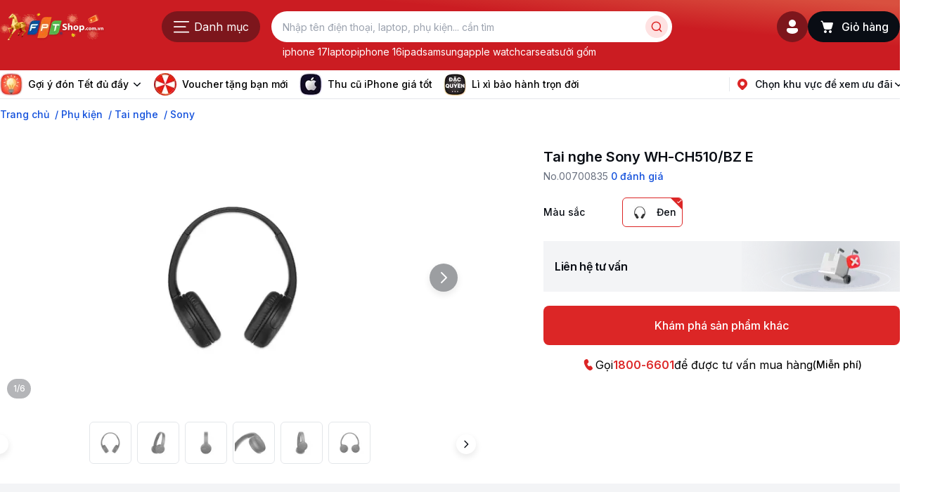

--- FILE ---
content_type: text/css; charset=UTF-8
request_url: https://fptshop.com.vn/_next/static/css/c995e7c8d2ce854e.css
body_size: 515
content:
.Accordion_plusMinus__Z8EGJ{border-radius:40px;border-style:solid;border-width:1px;display:block;min-height:28px;min-width:28px;position:relative;--tw-border-opacity:1;border-color:rgb(243 244 246/var(--tw-border-opacity));--tw-bg-opacity:1;background-color:rgb(243 244 246/var(--tw-bg-opacity))}.Accordion_plusMinus__Z8EGJ span:first-child{border-radius:1px;display:block;height:2px;margin:0 6px;position:absolute;top:calc(50% - 1px);transition:all .25s ease;width:14px}.Accordion_plusMinus__Z8EGJ span:nth-child(2){border-radius:1px;display:block;height:14px;left:calc(50% - 1px);margin:6px 0;position:absolute;transition:all .25s ease;width:2px}.Accordion_accordionMinus__iP8ys span:first-child,.Accordion_accordionMinus__iP8ys span:nth-child(2),.Accordion_plusMinus__Z8EGJ span{background-color:var(--black-opacity-100)}.Accordion_accordionMinus__iP8ys span:nth-child(2){transform:rotate(-90deg)}.Accordion_accordion__C60Ok .Accordion_accordionHeader__QWzOm{align-items:center;display:flex;justify-content:space-between}@media (min-width:769px){.Accordion_accordion__C60Ok .Accordion_accordionHeader__QWzOm{pointer-events:auto}}.Accordion_accordion__C60Ok .Accordion_accordionIcon__0hCgW svg{height:20px;transition-duration:.15s;transition-property:.35s;transition-timing-function:cubic-bezier(.4,0,.2,1);width:20px}.Accordion_accordion__C60Ok .Accordion_collapse__FyTNC{overflow:hidden;transition-duration:.15s;transition-duration:.35s;transition-property:height;transition-timing-function:cubic-bezier(.4,0,.2,1);transition-timing-function:ease}.Accordion_accordion__C60Ok .Accordion_active__1yZDz .Accordion_accordionIcon__0hCgW svg{transform:rotate(180deg)}.Accordion_titleDefault__aNSa0{font-size:16px;font-weight:500;line-height:24px}@media (min-width:320px) and (max-width:768px){.Accordion_titleDefault__aNSa0{font-size:14px;font-weight:500;line-height:20px;padding-bottom:.375rem;padding-top:.625rem}}@media (min-width:769px){.Accordion_titleDefault__aNSa0{margin-bottom:.5rem}}.Accordion_childrenDefault__6hC6v{background-color:var(--neutral-gray-1);border-left:2px var(--red-red-7);border-style:solid;font-size:14px;font-weight:400;line-height:20px;padding:.75rem 1rem .75rem .875rem}@media (min-width:320px) and (max-width:768px){.Accordion_childrenDefault__6hC6v{font-size:12px;font-weight:400;line-height:18px;padding:.5rem .75rem .5rem .625rem}}

--- FILE ---
content_type: text/css; charset=UTF-8
request_url: https://fptshop.com.vn/_next/static/css/207fa5452faa26ff.css
body_size: 955
content:
.swiper-fade.swiper-free-mode .swiper-slide{transition-timing-function:ease-out}.swiper-fade .swiper-slide{pointer-events:none;transition-property:opacity}.swiper-fade .swiper-slide .swiper-slide{pointer-events:none}.swiper-fade .swiper-slide-active,.swiper-fade .swiper-slide-active .swiper-slide-active{pointer-events:auto}.swiper-scrollbar{background:var(--swiper-scrollbar-bg-color,rgba(0,0,0,.1));border-radius:var(--swiper-scrollbar-border-radius,10px);position:relative;touch-action:none}.swiper-scrollbar-disabled>.swiper-scrollbar,.swiper-scrollbar.swiper-scrollbar-disabled{display:none!important}.swiper-horizontal>.swiper-scrollbar,.swiper-scrollbar.swiper-scrollbar-horizontal{bottom:var(--swiper-scrollbar-bottom,4px);height:var(--swiper-scrollbar-size,4px);left:var(--swiper-scrollbar-sides-offset,1%);position:absolute;top:var(--swiper-scrollbar-top,auto);width:calc(100% - var(--swiper-scrollbar-sides-offset, 1%)*2);z-index:50}.swiper-scrollbar.swiper-scrollbar-vertical,.swiper-vertical>.swiper-scrollbar{height:calc(100% - var(--swiper-scrollbar-sides-offset, 1%)*2);left:var(--swiper-scrollbar-left,auto);position:absolute;right:var(--swiper-scrollbar-right,4px);top:var(--swiper-scrollbar-sides-offset,1%);width:var(--swiper-scrollbar-size,4px);z-index:50}.swiper-scrollbar-drag{background:var(--swiper-scrollbar-drag-bg-color,rgba(0,0,0,.5));border-radius:var(--swiper-scrollbar-border-radius,10px);height:100%;left:0;position:relative;top:0;width:100%}.swiper-scrollbar-cursor-drag{cursor:move}.swiper-scrollbar-lock{display:none}.swiper-grid>.swiper-wrapper{flex-wrap:wrap}.swiper-grid-column>.swiper-wrapper{flex-direction:column;flex-wrap:wrap}.Slider_sliderWrapper__pwiGJ{position:relative}@media (min-width:769px){.Slider_sliderWrapper__pwiGJ{margin-left:-.5rem;margin-right:-.5rem}}.Slider_carouselArrow__cw8ga{opacity:1}@media (min-width:769px){.Slider_carouselArrow__cw8ga{left:0;position:absolute;right:0;top:50%;z-index:5;--tw-translate-y:-50%;opacity:0;transform:translate(var(--tw-translate-x),var(--tw-translate-y)) rotate(var(--tw-rotate)) skewX(var(--tw-skew-x)) skewY(var(--tw-skew-y)) scaleX(var(--tw-scale-x)) scaleY(var(--tw-scale-y))}}.Slider_carouselArrow__cw8ga{transition:.3s ease-in-out}.Slider_sliderWrapper__pwiGJ:hover .Slider_carouselArrow__cw8ga{opacity:1}.Slider_autoplayWrapper__YG9Ps{bottom:.25rem;display:flex;left:50%;position:absolute;z-index:10;--tw-translate-x:-50%;align-items:center;gap:.5rem;justify-content:center;transform:translate(var(--tw-translate-x),var(--tw-translate-y)) rotate(var(--tw-rotate)) skewX(var(--tw-skew-x)) skewY(var(--tw-skew-y)) scaleX(var(--tw-scale-x)) scaleY(var(--tw-scale-y))}.Slider_btnPause___H_0f{background-color:var(--black-opacity-50);border-radius:9999px;height:28px;padding:0;width:28px}.Slider_btnPause___H_0f:hover{background-color:var(--black-opacity-40)}.Slider_appendItem__JHWVY{background-color:var(--black-opacity-50);border-radius:100px;color:var(--white-opacity-50);padding:.25rem .75rem}.Slider_slideItem1__r6_h4{width:100%!important}.Slider_slideItem2__ccVD2{width:-moz-fit-content;width:fit-content}@media (min-width:769px){.Slider_slideItem2__ccVD2{padding-left:.5rem;padding-right:.5rem;width:50%}}.Slider_slideItem3__KQ5Qt{width:-moz-fit-content;width:fit-content}@media (min-width:769px){.Slider_slideItem3__KQ5Qt{padding-left:.5rem;padding-right:.5rem;width:33.333333%}}.Slider_slideItemAuto__fDHUs{width:100%}@media (min-width:769px){.Slider_slideItemAuto__fDHUs{padding-left:1.25rem;padding-right:1.25rem}}.Slider_slideItem4__tLB8S{width:-moz-fit-content;width:fit-content}@media (min-width:769px){.Slider_slideItem4__tLB8S{padding-left:.5rem;padding-right:.5rem;width:25%}}.Slider_slideItem5__osPWI{width:-moz-fit-content;width:fit-content}@media (min-width:769px){.Slider_slideItem5__osPWI{padding-left:.5rem;padding-right:.5rem;width:20%}}.Slider_slideItem6__l4lh0{width:-moz-fit-content;width:fit-content}@media (min-width:769px){.Slider_slideItem6__l4lh0{padding-left:.5rem;padding-right:.5rem;width:16.666667%}}.Slider_slideItem7__xKNZS{width:-moz-fit-content;width:fit-content}@media (min-width:769px){.Slider_slideItem7__xKNZS{padding-left:.5rem;padding-right:.5rem;width:14.28571%}}.Slider_slideItem8__YPsfM{width:-moz-fit-content;width:fit-content}@media (min-width:769px){.Slider_slideItem8__YPsfM{padding-left:.5rem;padding-right:.5rem;width:12.5%}}.Slider_slideItem9__QgXi7{width:-moz-fit-content;width:fit-content}@media (min-width:769px){.Slider_slideItem9__QgXi7{padding-left:.5rem;padding-right:.5rem;width:11.11111%}}.Slider_navigation__6rqUo{bottom:10px;display:flex;left:50%;position:absolute;z-index:2;--tw-translate-x:-50%;align-items:center;background-color:var(--black-opacity-50);border-radius:100px;justify-content:center;padding:.125rem .375rem;transform:translate(var(--tw-translate-x),var(--tw-translate-y)) rotate(var(--tw-rotate)) skewX(var(--tw-skew-x)) skewY(var(--tw-skew-y)) scaleX(var(--tw-scale-x)) scaleY(var(--tw-scale-y))}.Slider_navigation__6rqUo li{background-color:var(--white-opacity-50);border-radius:9999px;height:.375rem;margin:.25rem;padding-left:.125rem;padding-right:.125rem;transition:all .3s ease 0s;width:.375rem}.Slider_navigation__6rqUo li.Slider_navigationActive__h1Jfs{width:16px;--tw-bg-opacity:1;background-color:rgb(255 255 255/var(--tw-bg-opacity))}

--- FILE ---
content_type: text/css; charset=UTF-8
request_url: https://fptshop.com.vn/_next/static/css/5c95bd7c0304366d.css
body_size: 565
content:
.btn-next{display:grid;height:2.5rem;position:absolute;right:-2.75rem;top:50%;width:2.5rem;--tw-translate-y:-50%;border-radius:9999px;place-items:center;transform:translate(var(--tw-translate-x),var(--tw-translate-y)) rotate(var(--tw-rotate)) skewX(var(--tw-skew-x)) skewY(var(--tw-skew-y)) scaleX(var(--tw-scale-x)) scaleY(var(--tw-scale-y));--tw-bg-opacity:1;background-color:rgb(255 255 255/var(--tw-bg-opacity))}@media (min-width:320px) and (max-width:768px){.btn-next{display:none}}.btn-next{box-shadow:0 4px 8px 0 rgba(0,0,0,.08),0 4px 8px 1px rgba(0,0,0,.08)}.btn-prev{display:grid;height:2.5rem;left:-2.75rem;position:absolute;top:50%;width:2.5rem;--tw-translate-y:-50%;border-radius:9999px;place-items:center;transform:translate(var(--tw-translate-x),var(--tw-translate-y)) rotate(var(--tw-rotate)) skewX(var(--tw-skew-x)) skewY(var(--tw-skew-y)) scaleX(var(--tw-scale-x)) scaleY(var(--tw-scale-y));--tw-bg-opacity:1;background-color:rgb(255 255 255/var(--tw-bg-opacity))}@media (min-width:320px) and (max-width:768px){.btn-prev{display:none}}.btn-prev{box-shadow:0 4px 8px 0 rgba(0,0,0,.08),0 4px 8px 1px rgba(0,0,0,.08)}.compare-container{touch-action:pan-x pan-y;-webkit-user-select:none;-moz-user-select:none;user-select:none;-webkit-user-drag:none}.BuyingFixedMobile_mobileButtonsWrap__OS3S4{bottom:0;display:flex;flex-direction:column;left:0;position:fixed;width:100%;z-index:50;--tw-bg-opacity:1;background-color:rgb(255 255 255/var(--tw-bg-opacity))}@media (min-width:769px){.BuyingFixedMobile_mobileButtonsWrap__OS3S4{display:none}}.BuyingFixedMobile_mobileButtonsWrap__OS3S4{box-shadow:0 2px 24px 0 rgba(0,0,0,.08),0 28px 32px 1px rgba(0,0,0,.12)}.BuyingFixedMobile_bgCheckSelection__HBccX{background:linear-gradient(to top right,transparent 50%,var(--red-red-7) 0);height:1rem;position:absolute;right:0;top:0;width:1rem}@media (min-width:320px) and (max-width:768px){.TradePrice_tradePriceWrap__KuOep{margin-inline:calc(var(--container-padding, 1rem)*-1)}@media (min-width:769px) and (max-width:1279px){.TradePrice_tradePriceWrap__KuOep{margin-inline:calc(var(--container-padding, 1.25rem)*-1);padding-inline:var(--container-padding,1.25rem)}}@media (min-width:1280px){.TradePrice_tradePriceWrap__KuOep{margin-inline:calc(50% - 50vw + .5rem);padding-inline:calc(50vw - 50% - .5rem)}}.TradePrice_tradePriceWrap__KuOep{background:var(
      --1,linear-gradient(180deg,var(--yellow-yellow-1) 0,#fff 43.98%)
    );padding:1rem}}@media (min-width:769px){.TradePrice_tradePriceWrap__KuOep{border-radius:.5rem;border-width:1px;--tw-border-opacity:1;background:var(
      --1,linear-gradient(180deg,var(--yellow-yellow-1) 0,#fff 43.98%)
    );border-color:rgb(253 230 138/var(--tw-border-opacity));padding:1rem}}

--- FILE ---
content_type: text/css; charset=UTF-8
request_url: https://fptshop.com.vn/_next/static/css/831aad3cddad503e.css
body_size: 148
content:
.select-input-container{position:relative;width:100%}.select-input-container input{padding:.5rem .75rem}.select-dropdown,.select-input-container input{border-color:var(--neutral-gray-2);border-radius:.5rem;border-width:1px;width:100%}.select-dropdown{max-height:25rem;overflow:auto;position:absolute;z-index:1000;--tw-bg-opacity:1;background-color:rgb(255 255 255/var(--tw-bg-opacity))}.select-dropdown::-webkit-scrollbar{background:var(--neutral-gray-2);height:.25rem;width:.25rem}@media (min-width:769px){.select-dropdown::-webkit-scrollbar{height:.5rem;width:.5rem}}.select-dropdown::-webkit-scrollbar-thumb{background:var(--neutral-gray-4);border-radius:10px}.select-dropdown::-webkit-scrollbar-track{background:var(--neutral-gray-2);border-radius:10px}.select-dropdown::-webkit-scrollbar-track:hover{opacity:.7}.select-dropdown{top:calc(100% + 4px)}.select-dropdown.top{bottom:calc(100% + 4px);top:auto}.select-option{cursor:pointer;padding:.75rem}.select-option.selected,.select-option:hover{background-color:var(--neutral-gray-1)}

--- FILE ---
content_type: application/javascript; charset=UTF-8
request_url: https://fptshop.com.vn/_next/static/chunks/app/layout-6cca2b1955440454.js
body_size: 158748
content:
(self.webpackChunk_N_E=self.webpackChunk_N_E||[]).push([[63185,13194,26753,20707,32473,82657,48284,16412,63638,33336,73254,1055,77154,64344,14883,67640,54041,84689],{17943:function(e,t,n){Promise.resolve().then(n.bind(n,80727)),Promise.resolve().then(n.bind(n,86071)),Promise.resolve().then(n.bind(n,80128)),Promise.resolve().then(n.bind(n,81037)),Promise.resolve().then(n.bind(n,2247)),Promise.resolve().then(n.bind(n,61401)),Promise.resolve().then(n.bind(n,75118)),Promise.resolve().then(n.bind(n,15946)),Promise.resolve().then(n.bind(n,69098)),Promise.resolve().then(n.bind(n,79019)),Promise.resolve().then(n.bind(n,45857)),Promise.resolve().then(n.t.bind(n,75259,23)),Promise.resolve().then(n.bind(n,33301)),Promise.resolve().then(n.bind(n,99097)),Promise.resolve().then(n.bind(n,6881)),Promise.resolve().then(n.bind(n,33612)),Promise.resolve().then(n.bind(n,59014)),Promise.resolve().then(n.bind(n,40115)),Promise.resolve().then(n.bind(n,77952)),Promise.resolve().then(n.bind(n,66673)),Promise.resolve().then(n.bind(n,52757)),Promise.resolve().then(n.bind(n,32247)),Promise.resolve().then(n.bind(n,40725)),Promise.resolve().then(n.bind(n,8015)),Promise.resolve().then(n.bind(n,67855)),Promise.resolve().then(n.t.bind(n,25327,23)),Promise.resolve().then(n.bind(n,897)),Promise.resolve().then(n.bind(n,30697)),Promise.resolve().then(n.t.bind(n,69587,23)),Promise.resolve().then(n.t.bind(n,60909,23)),Promise.resolve().then(n.t.bind(n,30390,23)),Promise.resolve().then(n.bind(n,29989)),Promise.resolve().then(n.bind(n,66690)),Promise.resolve().then(n.bind(n,57046)),Promise.resolve().then(n.bind(n,91675)),Promise.resolve().then(n.bind(n,47414)),Promise.resolve().then(n.bind(n,76046)),Promise.resolve().then(n.bind(n,40444)),Promise.resolve().then(n.bind(n,21010))},80727:function(e,t,n){"use strict";n.d(t,{default:function(){return r}});var i=n(27573),a=n(43040),l=n(16619);function r(e){let{children:t}=e;return(0,i.jsx)(a.Ho,{...l.U,children:t})}},84689:function(e,t,n){"use strict";n.d(t,{nA:function(){return M},M9:function(){return N},dC:function(){return m},Sf:function(){return g},xq:function(){return j},fw:function(){return H},kM:function(){return S},bq:function(){return D},Fl:function(){return f},er:function(){return Q},zf:function(){return E},Kr:function(){return P},ux:function(){return p},wv:function(){return x},$7:function(){return U},kG:function(){return b},He:function(){return T},no:function(){return R},$K:function(){return w},Bp:function(){return k},OY:function(){return y},LU:function(){return C},Sc:function(){return L},$P:function(){return v},vG:function(){return O},RU:function(){return B},b9:function(){return u},Z:function(){return J},Zm:function(){return I},oN:function(){return d},E9:function(){return h},dw:function(){return F},vq:function(){return Z}});var i=n(86807),a=n(73463),l=JSON.parse('[{"key":"spec-item-0","label":"Th\xf4ng tin h\xe0ng h\xf3a","icon":"","properties":[{"id":"Origin","name":"Xuất xứ","value":["Trung Quốc"]},{"id":"ReleaseTime","name":"Thời điểm ra mắt","value":"06/2024"},{"id":"WarrantyMonth","name":"Thời gian bảo h\xe0nh (th\xe1ng)","value":12},{"id":"PreserveGuide","name":"Hướng dẫn bảo quản","value":""},{"id":"UsageGuide","name":"Hướng dẫn sử dụng","value":""}]},{"key":"spec-item-1","label":"Thiết kế & Trọng lượng","icon":"","properties":[{"id":"Size","name":"K\xedch thước","value":"161.4 x 74.1 x 7.6 mm"},{"id":"ProductWeight","name":"Trọng lượng sản phẩm","value":["177 g"]},{"id":"WaterDustResistantStandard","name":"Chuẩn kh\xe1ng nước / Bụi bẩn","value":"IP65"},{"id":"ScreenUsableAreaRatio","name":"Tỷ lệ diện t\xedch sử dụng m\xe0n h\xecnh","value":""},{"id":"Material","name":"Chất liệu","value":["Khung m\xe1y: Kim loại","Mặt lưng m\xe1y: K\xednh cường lực"]}]},{"key":"spec-item-2","label":"Bộ xử l\xfd","icon":"","properties":[{"id":"cpuModel","name":"Phi\xean bản CPU","value":"Dimensity 7300-Energy 5G"},{"id":"cpuType","name":"Loại CPU","value":"Octa-Core"},{"id":"cpu","name":"CPU","value":""},{"id":"cpuCores","name":"Số nh\xe2n","value":8},{"id":"MaxSpeed","name":"Tốc độ tối đa","value":"2.5 GHz"},{"id":"Is64Bits","name":"64 Bits","value":""}]},{"key":"spec-item-3","label":"RAM","icon":"","properties":[{"id":"ram","name":"RAM","value":"12 GB"},{"id":"ramType","name":"Loại RAM","value":""}]},{"key":"spec-item-4","label":"M\xe0n h\xecnh","icon":"","properties":[{"id":"ScreenSize","name":"K\xedch thước m\xe0n h\xecnh","value":"6.7 inch"},{"id":"ScreenTechnology","name":"C\xf4ng nghệ m\xe0n h\xecnh","value":"AMOLED"},{"id":"StandardScreen","name":"Chuẩn m\xe0n h\xecnh","value":"FHD+"},{"id":"Resolution","name":"Độ ph\xe2n giải","value":["1080 x 2412 Pixels"]},{"id":"ScreenColor","name":"M\xe0u m\xe0n h\xecnh","value":"1.07 tỷ"},{"id":"RefreshRate","name":"Tần số qu\xe9t","value":"120 "},{"id":"SubScreenSize","name":"K\xedch thước m\xe0n h\xecnh phụ","value":""},{"id":"GlassMaterial","name":"Chất liệu mặt k\xednh","value":"K\xednh cường lực GG7"},{"id":"TouchType","name":"Loại cảm ứng","value":"Điện dung đa điểm"},{"id":"PixelDensity","name":"Mật độ điểm ảnh","value":"394 ppi"},{"id":"Brightness","name":"Độ s\xe1ng","value":"1200 nits"},{"id":"ColorGamut","name":"Độ phủ m\xe0u","value":""},{"id":"ScreenRatio","name":"Tỷ lệ m\xe0n h\xecnh","value":""},{"id":"Contrast","name":"Độ tương phản","value":""}]},{"key":"spec-item-5","label":"Đồ họa","icon":"","properties":[{"id":"gpu","name":"Chip đồ hoạ (GPU)","value":"Arm Mali-G615"}]},{"key":"spec-item-6","label":"ANTUTU","icon":"","properties":[{"id":"AntutuBenchmark","name":"ANTUTU","value":""}]},{"key":"spec-item-7","label":"Lưu trữ","icon":"","properties":[{"id":"rom","name":"Dung lượng (ROM)","value":"256 GB"},{"id":"AvailableMemory","name":"Bộ nhớ c\xf2n lại","value":""},{"id":"PhonebookCapacity","name":"Danh bạ lưu trữ","value":["Kh\xf4ng giới hạn"]},{"id":"ExternalMemoryCard","name":"Thẻ nhớ ngo\xe0i","value":"MicroSD"},{"id":"MaxMemoryCard","name":"Hỗ trợ thẻ nhớ tối đa","value":"1 TB"}]},{"key":"spec-item-8","label":"Camera sau","icon":"","properties":[{"id":"RearCameraQuantity","name":"Số camera sau","value":""},{"id":"CameraType1","name":"Camera Type 1","value":"Standard"},{"id":"Camera1Sensor","name":"Sensor","value":""},{"id":"Camera1Resolution","name":"Resolution","value":"50.0 MP"},{"id":"TypeRearcamera1","name":"Type","value":""},{"id":"Camera1Aperture","name":"Aperture","value":"ƒ/1.8"},{"id":"Camera1PixelSize","name":"Pixel size","value":""},{"id":"iso","name":"ISO","value":""},{"id":"CameraType2","name":"Camera","value":"Wide"},{"id":"Camera2Resolution","name":"Resolution","value":"8.0 MP"},{"id":"Camera2Sensor","name":"Sensor","value":""},{"id":"TypeRearcamera2","name":"Type","value":""},{"id":"Camera2Aperture","name":"Aperture","value":"ƒ/2.2"},{"id":"Camera2PixelSize","name":"Pixel Size","value":""},{"id":"iso2","name":"ISO","value":""},{"id":"CameraType3","name":"Camera Type 3","value":"Macro lens"},{"id":"Camera3Resolution","name":"Resolution","value":"2.0 MP"},{"id":"Camera3Sensor","name":"Sensor","value":""},{"id":"TypeRearcamera3","name":"Type","value":""},{"id":"Camera3Aperture","name":"Aperture","value":"ƒ/2.4"},{"id":"Camera3PixelSize","name":"Pixel size","value":""},{"id":"iso3","name":"ISO","value":""},{"id":"CameraType4","name":"Camera Type 4","value":""},{"id":"Camera4Resolution","name":"Resolution","value":""},{"id":"Camera4Sensor","name":"Sensor","value":""},{"id":"TypeRearCamera4","name":"Type","value":""},{"id":"Camera4Aperture","name":"Aperture","value":""},{"id":"Camera4PixelSize","name":"Pixel size","value":""},{"id":"iso4","name":"ISO","value":""},{"id":"CameraType5","name":"Camera Type 5","value":""},{"id":"Camera5Resolution","name":"Resolution","value":""},{"id":"Camera5Sensor","name":"Sensor","value":""},{"id":"TypeRearCamera5","name":"Type","value":""},{"id":"Camera5Aperture","name":"Aperture","value":""},{"id":"Camera5PixelSize","name":"Pixel size","value":""},{"id":"iso5","name":"ISO","value":""},{"id":"FilmRearCamera","name":"Quay phim camera sau","value":["4K 2160p@30fps","1080p@60fps","1080p@30fps","720p@30fps"]},{"id":"FeatureRearCamera","name":"T\xednh năng camera sau","value":["Chống rung quang học (OIS)","Zoom kỹ thuật số","Quay chậm (Slow Motion)"]}]},{"key":"spec-item-9","label":"Camera Selfie","icon":"","properties":[{"id":"SelfieCameraQuantity","name":"Số Camera Selfie","value":""},{"id":"SelfieCamera1Resolution","name":"Resolution","value":"32.0 MP"},{"id":"SelfieCamera1Sensor","name":"Sensor","value":""},{"id":"SelfieCamera1Type","name":"Type","value":""},{"id":"SelfieCamera1Aperture","name":"Aperture","value":"ƒ/2.0"},{"id":"SelfieCamera1PixelSize","name":"Pixel size","value":""},{"id":"ISOCameraSelfie1","name":"ISO","value":""},{"id":"ResolutionCameraSelfie2","name":"Resolution","value":""},{"id":"SensorCameraSelfie2","name":"Sensor","value":""},{"id":"TypeCameraSelfie2","name":"Type","value":""},{"id":"Aperture","name":"Aperture","value":""},{"id":"Pixelsize","name":"Pixel size","value":""},{"id":"ISOCameraSelfie2","name":"ISO","value":""},{"id":"ResolutionCameraSelfie3","name":"Resolution","value":""},{"id":"SensorCameraSelfie3","name":"Sensor","value":""},{"id":"TypeCameraSelfie3","name":"Type","value":""},{"id":"ApertureCameraSelfie3","name":"Aperture","value":""},{"id":"PixelsizeCameraSelfie3","name":"Pixel size","value":""},{"id":"ISOCameraSelfie3","name":"ISO","value":""},{"id":"FilmSelfieCamera","name":"Quay phim camera seflie","value":["4K 2160p@30fps","1080p@30fps","720p@30fps"]},{"id":"FeatureSelfieCamera","name":"T\xednh năng","value":["Tự động lấy n\xe9t (AF)","Tr\xf4i nhanh thời gian (Time lapse)"]}]},{"key":"spec-item-10","label":"Cảm biến","icon":"","properties":[{"id":"Sensor","name":"Cảm biến","value":["Cảm biến v\xe2n tay","Cảm biến tiệm cận","Cảm biến \xe1nh s\xe1ng","Cảm biến gia tốc","Cảm biến la b\xe0n"]}]},{"key":"spec-item-11","label":"Bảo mật","icon":"","properties":[{"id":"Security","name":"Bảo mật","value":["Mở kh\xf3a bằng mật m\xe3","Mở kh\xf3a v\xe2n tay","Mật khẩu"]}]},{"key":"spec-item-12","label":"Others","icon":"","properties":[{"id":"Cooling","name":"L\xe0m m\xe1t","value":""},{"id":"ledFlashAlert","name":"Th\xf4ng b\xe1o LED","value":""},{"id":"Feature","name":"T\xednh năng","value":["Nhiếp Ảnh Thời Thượng AI","Độ bền chuẩn qu\xe2n đội Mỹ","Cảm ứng kh\xe1ng nước"]}]},{"key":"spec-item-13","label":"Giao tiếp v\xe0 kết nối","icon":"","properties":[{"id":"simTray","name":"Số khe SIM","value":2}]},{"key":"spec-item-14","label":"Th\xf4ng số cơ bản","icon":"","properties":[{"id":"simType","name":"Thẻ SIM","value":"2 Nano SIM"}]},{"key":"spec-item-15","label":"Giao tiếp v\xe0 kết nối","icon":"","properties":[{"id":"NetworkSupported","name":"Hỗ trợ mạng","value":["5G"]},{"id":"SerialPort","name":"Cổng giao tiếp","value":["Cổng sạc: Type C"]},{"id":"Wifi","name":"Wifi","value":["Wifi 6"]},{"id":"GPS","name":"GPS","value":["GPS","GLONASS","BDS","GALILEO","QZSS"]},{"id":"Bluetooth","name":"Bluetooth","value":["v5.4"]},{"id":"OtherConnection","name":"Kết nối kh\xe1c","value":["OTG"]}]},{"key":"spec-item-16","label":"Th\xf4ng tin pin & sạc","icon":"","properties":[{"id":"pinType","name":"Loại PIN","value":"Lithium polymer"},{"id":"BatteryCapacity","name":"Dung lượng pin","value":["5000 mAh"]}]},{"key":"spec-item-17","label":"Hệ điều h\xe0nh","icon":"","properties":[{"id":"os","name":"OS","value":["Android"]},{"id":"Version","name":"Version","value":"Android 14"}]},{"key":"spec-item-18","label":"Phụ kiện trong hộp","icon":"","properties":[{"id":"AccessoriesInsideBox","name":"Phụ kiện trong hộp","value":["C\xe1p USB Type C","Củ sạc","Ốp lưng","S\xe1ch HDSD","Que lấy SIM"]}]}]'),r=JSON.parse('[{"key":"spec-item-0","label":"Th\xf4ng tin h\xe0ng h\xf3a","icon":"","properties":[{"id":"Origin","name":"Xuất xứ","value":["Trung Quốc"]},{"id":"ReleaseTime","name":"Thời điểm ra mắt","value":"06/2024"},{"id":"WarrantyMonth","name":"Thời gian bảo h\xe0nh (th\xe1ng)","value":12},{"id":"PreserveGuide","name":"Hướng dẫn bảo quản","value":""},{"id":"UsageGuide","name":"Hướng dẫn sử dụng","value":""}]},{"key":"spec-item-1","label":"Thiết kế & Trọng lượng","icon":"","properties":[{"id":"Size","name":"K\xedch thước","value":"163.05 x 75.75 x 7.76 mm"},{"id":"ProductWeight","name":"Trọng lượng sản phẩm","value":["187 g"]},{"id":"WaterDustResistantStandard","name":"Chuẩn kh\xe1ng nước / Bụi bẩn","value":"IP64"},{"id":"ScreenUsableAreaRatio","name":"Tỷ lệ diện t\xedch sử dụng m\xe0n h\xecnh","value":""},{"id":"Material","name":"Chất liệu","value":["Khung m\xe1y: Nhựa cao cấp","Mặt lưng m\xe1y: K\xednh cường lực"]}]},{"key":"spec-item-2","label":"Bộ xử l\xfd","icon":"","properties":[{"id":"cpuModel","name":"Phi\xean bản CPU","value":"Dimensity 6300 5G"},{"id":"cpuType","name":"Loại CPU","value":"Octa-Core"},{"id":"cpu","name":"CPU","value":""},{"id":"cpuCores","name":"Số nh\xe2n","value":8},{"id":"MaxSpeed","name":"Tốc độ tối đa","value":"2.4 GHz"},{"id":"Is64Bits","name":"64 Bits","value":""}]},{"key":"spec-item-3","label":"RAM","icon":"","properties":[{"id":"ram","name":"RAM","value":"8 GB"},{"id":"ramType","name":"Loại RAM","value":""}]},{"key":"spec-item-4","label":"M\xe0n h\xecnh","icon":"","properties":[{"id":"ScreenSize","name":"K\xedch thước m\xe0n h\xecnh","value":"6.7 inch"},{"id":"ScreenTechnology","name":"C\xf4ng nghệ m\xe0n h\xecnh","value":"AMOLED"},{"id":"StandardScreen","name":"Chuẩn m\xe0n h\xecnh","value":"FHD+"},{"id":"Resolution","name":"Độ ph\xe2n giải","value":["1080 x 2040 Pixel"]},{"id":"ScreenColor","name":"M\xe0u m\xe0n h\xecnh","value":"16 Triệu"},{"id":"RefreshRate","name":"Tần số qu\xe9t","value":"120 "},{"id":"SubScreenSize","name":"K\xedch thước m\xe0n h\xecnh phụ","value":""},{"id":"GlassMaterial","name":"Chất liệu mặt k\xednh","value":"K\xednh cường lực AGC DT-Star2"},{"id":"TouchType","name":"Loại cảm ứng","value":"Điện dung đa điểm"},{"id":"PixelDensity","name":"Mật độ điểm ảnh","value":""},{"id":"Brightness","name":"Độ s\xe1ng","value":"1200 nits"},{"id":"ColorGamut","name":"Độ phủ m\xe0u","value":""},{"id":"ScreenRatio","name":"Tỷ lệ m\xe0n h\xecnh","value":""},{"id":"Contrast","name":"Độ tương phản","value":""}]},{"key":"spec-item-5","label":"Đồ họa","icon":"","properties":[{"id":"gpu","name":"Chip đồ hoạ (GPU)","value":"Mali-G57 MC2"}]},{"key":"spec-item-6","label":"ANTUTU","icon":"","properties":[{"id":"AntutuBenchmark","name":"ANTUTU","value":""}]},{"key":"spec-item-7","label":"Lưu trữ","icon":"","properties":[{"id":"rom","name":"Dung lượng (ROM)","value":"256 GB"},{"id":"AvailableMemory","name":"Bộ nhớ c\xf2n lại","value":""},{"id":"PhonebookCapacity","name":"Danh bạ lưu trữ","value":["Kh\xf4ng giới hạn"]},{"id":"ExternalMemoryCard","name":"Thẻ nhớ ngo\xe0i","value":"MicroSD"},{"id":"MaxMemoryCard","name":"Hỗ trợ thẻ nhớ tối đa","value":"2 TB"}]},{"key":"spec-item-8","label":"Camera sau","icon":"","properties":[{"id":"RearCameraQuantity","name":"Số camera sau","value":""},{"id":"CameraType1","name":"Camera Type 1","value":"Standard"},{"id":"Camera1Sensor","name":"Sensor","value":""},{"id":"Camera1Resolution","name":"Resolution","value":"50.0 MP"},{"id":"TypeRearcamera1","name":"Type","value":""},{"id":"Camera1Aperture","name":"Aperture","value":"ƒ/1.8"},{"id":"Camera1PixelSize","name":"Pixel size","value":""},{"id":"iso","name":"ISO","value":""},{"id":"CameraType2","name":"Camera","value":"Wide"},{"id":"Camera2Resolution","name":"Resolution","value":"8.0 MP"},{"id":"Camera2Sensor","name":"Sensor","value":""},{"id":"TypeRearcamera2","name":"Type","value":""},{"id":"Camera2Aperture","name":"Aperture","value":"ƒ/2.2"},{"id":"Camera2PixelSize","name":"Pixel Size","value":""},{"id":"iso2","name":"ISO","value":""},{"id":"CameraType3","name":"Camera Type 3","value":"Macro lens"},{"id":"Camera3Resolution","name":"Resolution","value":"2.0 MP"},{"id":"Camera3Sensor","name":"Sensor","value":""},{"id":"TypeRearcamera3","name":"Type","value":""},{"id":"Camera3Aperture","name":"Aperture","value":"ƒ/2.4"},{"id":"Camera3PixelSize","name":"Pixel size","value":""},{"id":"iso3","name":"ISO","value":""},{"id":"CameraType4","name":"Camera Type 4","value":""},{"id":"Camera4Resolution","name":"Resolution","value":""},{"id":"Camera4Sensor","name":"Sensor","value":""},{"id":"TypeRearCamera4","name":"Type","value":""},{"id":"Camera4Aperture","name":"Aperture","value":""},{"id":"Camera4PixelSize","name":"Pixel size","value":""},{"id":"iso4","name":"ISO","value":""},{"id":"CameraType5","name":"Camera Type 5","value":""},{"id":"Camera5Resolution","name":"Resolution","value":""},{"id":"Camera5Sensor","name":"Sensor","value":""},{"id":"TypeRearCamera5","name":"Type","value":""},{"id":"Camera5Aperture","name":"Aperture","value":""},{"id":"Camera5PixelSize","name":"Pixel size","value":""},{"id":"iso5","name":"ISO","value":""},{"id":"FilmRearCamera","name":"Quay phim camera sau","value":["4K 2160p@30fps","1080p@60fps","1080p@30fps","720p@30fps"]},{"id":"FeatureRearCamera","name":"T\xednh năng camera sau","value":["Chống rung quang học (OIS)","Zoom kỹ thuật số","Quay chậm (Slow Motion)"]}]},{"key":"spec-item-9","label":"Camera Selfie","icon":"","properties":[{"id":"SelfieCameraQuantity","name":"Số Camera Selfie","value":""},{"id":"SelfieCamera1Resolution","name":"Resolution","value":"32.0 MP"},{"id":"SelfieCamera1Sensor","name":"Sensor","value":""},{"id":"SelfieCamera1Type","name":"Type","value":""},{"id":"SelfieCamera1Aperture","name":"Aperture","value":"ƒ/2.4"},{"id":"SelfieCamera1PixelSize","name":"Pixel size","value":""},{"id":"ISOCameraSelfie1","name":"ISO","value":""},{"id":"ResolutionCameraSelfie2","name":"Resolution","value":""},{"id":"SensorCameraSelfie2","name":"Sensor","value":""},{"id":"TypeCameraSelfie2","name":"Type","value":""},{"id":"Aperture","name":"Aperture","value":""},{"id":"Pixelsize","name":"Pixel size","value":""},{"id":"ISOCameraSelfie2","name":"ISO","value":""},{"id":"ResolutionCameraSelfie3","name":"Resolution","value":""},{"id":"SensorCameraSelfie3","name":"Sensor","value":""},{"id":"TypeCameraSelfie3","name":"Type","value":""},{"id":"ApertureCameraSelfie3","name":"Aperture","value":""},{"id":"PixelsizeCameraSelfie3","name":"Pixel size","value":""},{"id":"ISOCameraSelfie3","name":"ISO","value":""},{"id":"FilmSelfieCamera","name":"Quay phim camera seflie","value":["4K 2160p@30fps","1080p@30fps","720p@30fps"]},{"id":"FeatureSelfieCamera","name":"T\xednh năng","value":["Tự động lấy n\xe9t (AF)","Tr\xf4i nhanh thời gian (Time lapse)"]}]},{"key":"spec-item-10","label":"Cảm biến","icon":"","properties":[{"id":"Sensor","name":"Cảm biến","value":["Cảm biến v\xe2n tay","Cảm biến tiệm cận","Cảm biến \xe1nh s\xe1ng","Cảm biến gia tốc","Cảm biến la b\xe0n"]}]},{"key":"spec-item-11","label":"Bảo mật","icon":"","properties":[{"id":"Security","name":"Bảo mật","value":["Mở kh\xf3a bằng mật m\xe3","Mở kh\xf3a v\xe2n tay","Mật khẩu"]}]},{"key":"spec-item-12","label":"Others","icon":"","properties":[{"id":"Cooling","name":"L\xe0m m\xe1t","value":""},{"id":"ledFlashAlert","name":"Th\xf4ng b\xe1o LED","value":""},{"id":"Feature","name":"T\xednh năng","value":["Đ\xe8n Viền Camera","Nhiếp Ảnh Thời Thượng AI","Cảm ứng kh\xe1ng nước"]}]},{"key":"spec-item-13","label":"Giao tiếp v\xe0 kết nối","icon":"","properties":[{"id":"simTray","name":"Số khe SIM","value":2}]},{"key":"spec-item-14","label":"Th\xf4ng số cơ bản","icon":"","properties":[{"id":"simType","name":"Thẻ SIM","value":"2 Nano SIM"}]},{"key":"spec-item-15","label":"Giao tiếp v\xe0 kết nối","icon":"","properties":[{"id":"NetworkSupported","name":"Hỗ trợ mạng","value":["5G"]},{"id":"SerialPort","name":"Cổng giao tiếp","value":["Cổng sạc: Type C"]},{"id":"Wifi","name":"Wifi","value":["Wifi 6"]},{"id":"GPS","name":"GPS","value":["GPS","GLONASS","BDS","GALILEO","QZSS"]},{"id":"Bluetooth","name":"Bluetooth","value":["v5.3"]},{"id":"OtherConnection","name":"Kết nối kh\xe1c","value":["OTG"]}]},{"key":"spec-item-16","label":"Th\xf4ng tin pin & sạc","icon":"","properties":[{"id":"pinType","name":"Loại PIN","value":"Lithium polymer"},{"id":"BatteryCapacity","name":"Dung lượng pin","value":["5000 mAh"]}]},{"key":"spec-item-17","label":"Hệ điều h\xe0nh","icon":"","properties":[{"id":"os","name":"OS","value":["Android"]},{"id":"Version","name":"Version","value":"Android 14 (ColorOS 14.1)"}]},{"key":"spec-item-18","label":"Phụ kiện trong hộp","icon":"","properties":[{"id":"AccessoriesInsideBox","name":"Phụ kiện trong hộp","value":["C\xe1p USB Type C","Củ sạc","Ốp lưng","S\xe1ch HDSD","Que lấy SIM"]}]}]'),o=n(8503);let s=a.ZP.getInstance(),c=a.ZP.getInstance({baseURL:"BFF_ORDER"}),A=a.ZP.getInstance({baseURL:"BFF_BEFORE_ORDER_PRIVATE"});async function u(e){return await s.get("".concat(i.LW0),e,{})}async function d(e){return await s.post("".concat(i.pak),e)}async function m(e){return await s.post("".concat(i.oE_),e,{})}async function h(e){return await s.post("".concat(i.cyN),e)}async function p(e){try{return await s.post("".concat(i.zVd),e)}catch(e){return null}}async function g(e){try{return await s.post("".concat(i.nk$),e)}catch(e){return null}}async function x(e,t,n){try{let a=(0,o.h)(n);return await s.post(i.G9c+e,t,a)}catch(e){return null}}async function f(e,t){try{return await s.get(i.M6m,e,{next:{revalidate:1},signal:t})}catch(e){return null}}async function v(e){return await s.post("".concat(i.SUD),e,{})}async function b(e,t){try{let n=(0,o.h)(t);return await s.get("".concat(i.uBo,"/").concat(e),null,n)}catch(e){return null}}function w(){return l}function k(){return r}async function y(e,t){return await s.get(i.LuA,e,{signal:t}).then(e=>e.data)}async function C(e,t){return await s.get(i.wMj,e,{signal:t}).then(e=>e.data)}async function P(e){try{return await s.get(i.RZf+e,null,{next:{revalidate:10}}).then(e=>e.data)}catch(e){return null}}async function S(e,t,n){try{return await s.get("".concat(i.cHQ,"/").concat(e),{...t},{signal:n})}catch(e){return null}}async function j(e){try{return(await s.get("".concat(i.cQq),{sku:e},{})).data}catch(e){return null}}async function N(e){return await c.post("".concat(i.Drs),e)}async function B(e){return await c.post("".concat(i.Te),e)}async function T(e){return await s.post("".concat(i.Mmp),e)}async function I(e){try{return(await s.post("".concat(i.ssU),e,{})).data}catch(e){return null}}async function O(e){return(await s.post("".concat(i.dtl),e,{keepalive:!0})).data}async function D(e,t){return(await s.get("".concat(i.gCg),e,t?{headers:{"recaptcha-token":t}}:{})).data}async function E(e){return(await s.get("".concat(i.gCg),e)).data}async function Q(e){return(await s.post("".concat(i.Mmp),e)).data}async function M(e){return await s.post("".concat(i.TCT),e)}async function U(e){try{return(await s.get("".concat(i.cQq),{sku:e},{})).data}catch(e){return null}}async function R(e){try{return await s.get("".concat(i.t$1),{skus:e},{})}catch(e){return null}}async function L(e){try{return await s.get("".concat(i.w2L),{sku:e},{})}catch(e){return null}}async function J(e){try{return await s.post("".concat(i.Zwt),e,{})}catch(e){return null}}async function Z(e){try{return await s.post("".concat(i.Krr),e,{})}catch(e){return null}}async function F(){try{return await A.post("".concat(i.bsW),{},{})}catch(e){return null}}async function H(e){try{return(await s.get("".concat(i.N78,"/").concat(e),null,{})).data}catch(e){return null}}},10206:function(e,t,n){"use strict";n.d(t,{Jq:function(){return s},MJ:function(){return A},dQ:function(){return r},iG:function(){return c},ld:function(){return o}});var i=n(73463),a=n(86807);i.ZP.getInstance({baseURL:"BFF_ORDER"});let l=i.ZP.getInstance({baseURL:"BFF_BEFORE_ORDER_PRIVATE"});async function r(e){return await l.post(a.EKc,e)}async function o(e){return await l.delete("".concat(a.aZS,"/").concat(e))}async function s(e){return await l.post(a.lSv,e)}async function c(e){return await l.put(a.ikc,e)}async function A(){return await l.post(a.Clq)}},96549:function(e,t,n){"use strict";n.d(t,{HE:function(){return r},VZ:function(){return l},eA:function(){return o},mU:function(){return s}});var i=n(47224),a=n(50352);let l=24,r=[{id:1,value:i.h4.normal,label:"Sản phẩm mới"},{id:2,value:i.h4.old,label:"Sản phẩm cũ"}],o=[{id:a.$.DISCOVER,name:"Kh\xe1m ph\xe1"},{id:a.$.PRODUCT,name:"Sản phẩm"},{id:a.$.ARTICLE,name:"B\xe0i viết"}],s=8},236:function(e,t,n){"use strict";n.d(t,{Jw:function(){return c},N1:function(){return u},Ob:function(){return o},a5:function(){return A},hL:function(){return s},zy:function(){return d}});var i=n(86807),a=n(73463),l=n(21893);let r=a.ZP.getInstance({baseURL:"SMART_API"});async function o(e,t){return await r.post(i.QsW,e,{signal:t,baseURL:"FULLTEXT_SEARCH_SERVICE"})}async function s(e,t){let n={baseURL:"FULLTEXT_SEARCH_SERVICE",signal:t};return(null==e?void 0:e.location)&&Object.keys(null==e?void 0:e.location).length>0&&(n.cache="no-store"),await r.post(i.dIu,e,n)}async function c(e,t){return await r.post(i.Cte,e,{baseURL:"FULLTEXT_SEARCH_SERVICE",signal:t})}async function A(e){return await r.post(i.eg0,e,{baseURL:"FULLTEXT_SEARCH_SERVICE"})}async function u(e){return await r.post(i.UUC,e,{baseURL:"FULLTEXT_SEARCH_SERVICE"})}async function d(e){var t;let n={...e,keyword:(null==e?void 0:e.keyword)?(0,l.CQ)(null==e?void 0:null===(t=e.keyword)||void 0===t?void 0:t.trim()):""};return await r.post(i.UDk,n,{baseURL:"FULLTEXT_SEARCH_SERVICE"})}},50352:function(e,t,n){"use strict";var i,a;n.d(t,{$:function(){return i}}),(a=i||(i={})).DISCOVER="kham-pha",a.PRODUCT="san-pham",a.VIDEO="video",a.ARTICLE="bai-viet"},67640:function(e,t,n){"use strict";n.r(t),n.d(t,{default:function(){return S}});var i=n(27573),a=n(7653),l=n(3458),r=n(25564),o=n(78907),s=n(21010),c=n(66891);function A(e){let t="",n=(""+e).replace(/\D/g,"").match(10===e.length?r.Oe:r.MW);return n&&(t=n[1]+" "+n[2]+" "+n[3]),t}n(40763),n(14115);var u=n(51436),d=n(90375),m=e=>{let{phone:t,onSubmit:n,onResetFlow:a}=e,{currentPage:l}=(0,d.q)(e=>e),{sendTracking:m}=(0,u.a8)(),h=()=>m(u.W1.CLICK_OTP_VIA_SMS,{screen_location:l,location_name:"popup_login",location_type:"popup"}),p=()=>m(u.W1.CLICK_CHANGE_PHONE_NUMBER,{screen_location:l,location_name:"popup_login",location_type:"popup"});return(0,i.jsxs)("div",{className:"flex flex-col items-center justify-center mb:px-4",children:[(0,i.jsx)("h4",{className:"mb-[45px] text-center text-textOnWhitePrimary l6-semibold",children:"Nhận m\xe3 x\xe1c thực"}),(0,i.jsx)(c.default,{src:"/img/receive_authentication.png",alt:"authentication",width:202,height:130}),(0,i.jsx)("p",{className:"mb-1 mt-[45px] text-textOnWhiteSecondary b1-regular",children:"M\xe3 x\xe1c thực được gửi đến số điện thoại"}),(0,i.jsxs)("div",{className:"mb-5 flex",children:[(0,i.jsx)("span",{className:"text-textOnWhitePrimary b1-medium",children:A(t)}),(0,i.jsxs)("button",{className:"ml-4 flex items-center text-textOnWhiteHyperLink b1-medium",onClick:()=>{p(),a()},children:[(0,i.jsx)(o.IcEdit,{className:"mr-1"})," Đổi số điện thoại"]})]}),(0,i.jsx)("p",{className:"mb-3 text-textOnWhitePrimary",children:"Vui l\xf2ng chọn h\xecnh thức nhận m\xe3"}),(0,i.jsx)(s.default,{backgroundColor:"red-primary",onClick:()=>{h(),n(r._O.sms)},className:"mb-3 w-full rounded-[8px]",size:"large",variant:"icon",children:"Nhận qua SMS"})]})},h=n(60024),p=n(88655),g=n(24945),x=e=>{let{show:t,onSubmit:n}=e,[l,o]=(0,a.useState)(""),[c,A]=(0,a.useState)(""),[m,x]=(0,a.useState)(!1),f=(0,a.useRef)(null),{sendTracking:v}=(0,u.a8)(),{currentPage:b}=(0,d.q)(),w=()=>{v(u.W1.LOGIN_PHONE_NUMBER,{screen_location:b,location_name:"popup_login",location_type:"popup"})};(0,a.useEffect)(()=>{if(t){o("");let e=setTimeout(()=>{var e;null==f||null===(e=f.current)||void 0===e||e.focus()},100);return()=>clearTimeout(e)}},[t]);let k=async()=>{let e;x(!0);try{e=await (0,h.uI)(l)}catch(e){x(!1);return}x(!1),e&&n(l,e.data.isAccepted)},y=()=>{w();let e=r.$R.test(l)?"":"Số điện thoại kh\xf4ng hợp lệ. Vui l\xf2ng thử lại hoặc đăng nhập bằng h\xecnh thức kh\xe1c.";A(e),e||k()};return(0,i.jsxs)(i.Fragment,{children:[(0,i.jsx)("p",{className:"mb-3 text-center text-textOnWhitePrimary l6-semibold",children:"Đăng k\xfd / Đăng nhập"}),(0,i.jsx)("p",{className:"mb-5 text-center text-textOnWhiteSecondary b1-regular",children:"Vui l\xf2ng đăng nhập để hưởng những đặc quyền d\xe0nh cho th\xe0nh vi\xean."}),(0,i.jsx)(g.Z,{ref:f,value:l,onChange:e=>{r.Ay.test(e)&&(A(""),o(e))},onKeyDown:e=>{"Enter"===e.key&&y()},size:"medium",allowClear:!0,type:"tel",helperText:(0,i.jsx)(i.Fragment,{children:c&&(0,i.jsx)(p.Z,{text:c,status:"error",className:"".concat(c?"opacity-100":"opacity-0"," mt-1 transition-opacity duration-500 ease-in-out")})}),status:c?"error":"default",maxLength:10,placeholder:"Nhập số điện thoại",classNameInput:"b1-regular"}),(0,i.jsx)(s.default,{disabled:!l.length,backgroundColor:"red-primary",onClick:y,className:"mb-5 mt-3 w-full rounded-[8px]",size:"large",variant:"icon",loading:m,children:"Tiếp tục"})]})},f=n(24236),v=n(14546),b=e=>{let{onSuccess:t,handleToggle:n,show:r}=e,[c,A]=(0,a.useState)(!1);(0,a.useEffect)(()=>{r&&A(r)},[r]),(0,a.useEffect)(()=>{n&&n(c)},[c]);let[u,d]=(0,a.useState)(""),[m,p]=(0,a.useState)(!1);return(0,a.useEffect)(()=>{let e=async()=>{d((await (0,h.SP)()).data)};r&&e(),p(!1)},[r]),(0,l.createPortal)((0,i.jsxs)("div",{className:"fixed inset-0 z-[200] flex items-end justify-center transition-all pc:items-center ".concat(c?"visible opacity-100":"invisible opacity-0"),children:[(0,i.jsxs)("div",{className:"z-[202] flex w-full max-w-[600px] flex-col bg-bgGrayDefault px-0 py-0 transition-all  mb:h-full mb:overflow-hidden pc:rounded-2xl",children:[(0,i.jsxs)("div",{className:"flex items-center justify-between gap-1.5 bg-white px-4 py-3",children:[(0,i.jsx)("p",{className:"text-left text-textOnWhitePrimary h5-20-semibold",children:"Th\xf4ng tin"}),(0,i.jsx)("div",{className:"ml-auto flex shrink-0 cursor-pointer items-center justify-center px-0 px-4 py-0 py-3",onClick:()=>A(!1),children:(0,i.jsx)(o.IcClose,{})})]}),(0,i.jsx)(f.v,{html:u,className:"h-[300px] grow overflow-y-auto p-4 pb-4 text-textOnWhitePrimary"}),(0,i.jsxs)("div",{className:"bg-white p-4 mb:rounded-t-2xl mb:shadow-[0px_2px_24px_0px_rgba(0,0,0,0.08),0px_28px_32px_1px_rgba(0,0,0,0.12)]",children:[(0,i.jsx)("div",{className:"pb-5 text-textOnWhitePrimary",children:(0,i.jsx)(v.Z,{value:"",checked:m,size:"large",onChange:p,className:"items-start",label:"T\xf4i đồng \xfd với điều khoản dịch vụ, ch\xednh s\xe1ch thu thập v\xe0 xử l\xfd dữ liệu c\xe1 nh\xe2n của FPT Shop",labelCheckBoxClassName:"leading-5 text-textOnWhitePrimary"})}),(0,i.jsx)(s.default,{className:"h-11 w-full b2-medium ".concat(!m&&"pointer-events-none"),disabled:!m,onClick:()=>{t(),A(!1)},variant:"icon-square",backgroundColor:"red-primary",size:"large",children:"Tiếp tục"})]})]}),(0,i.jsx)("div",{className:"fixed inset-0 z-[201] cursor-pointer bg-bgSpecialBlackOpacityPressed"})]}),document.body)},w=e=>{let{seconds:t,onFinishCountTime:n,className:l,resetKey:r}=e,[o,s]=(0,a.useState)(t);(0,a.useEffect)(()=>{s(t)},[t,r]),(0,a.useEffect)(()=>{if(!o){n&&n();return}let e=setInterval(()=>{s(o-1)},1e3);return()=>clearInterval(e)},[o]);let c=Math.floor(o/60);return(0,i.jsxs)("span",{className:l,children:[c>0&&"".concat(c," ph\xfat ")," ",o%60," gi\xe2y"]})},k=e=>{let{onChange:t,onEnter:n,className:l,error:o}=e,[s,c]=(0,a.useState)(Array(6).fill(""));(0,a.useEffect)(()=>{let e=setTimeout(()=>{var e,t;null===(t=A[0])||void 0===t||null===(e=t.current)||void 0===e||e.focus()},100);return()=>clearTimeout(e)},[]);let A=Array(6).fill(0).map(()=>(0,a.createRef)()),u=(e,n)=>{var i,a;if(!r.Ay.test(e))return;e&&(null===(a=A[n+1])||void 0===a||null===(i=a.current)||void 0===i||i.focus());let l=[...s];e.length>1&&(e=e.replace(l[n],"")),l[n]=e,c(l),t(l)},d=(e,i)=>{if("Backspace"===e.key){var a,l;let e=[...s];e[i]="",c(e),t(e),i>0&&(null===(l=A[i-1])||void 0===l||null===(a=l.current)||void 0===a||a.focus())}"Enter"===e.key&&6===s.filter(e=>e).length&&n&&n(s.join(""))},m=e=>{e.preventDefault();let n=e.clipboardData.getData("text").split("");n.length===s.length&&(c(n),t(n))};return(0,i.jsx)("div",{className:l,children:s.map((e,t)=>(0,i.jsx)(g.Z,{type:"tel",value:e,onKeyUp:e=>d(e,t),onChange:e=>u(e,t),onPaste:m,ref:A[t],className:"h-11 w-11",maxLength:2,classNameInputWapper:"h-11 rounded-[8px]",classNameInput:"l6-semibold cursor-pointer text-center",status:o?"error":"default"},t))})},y=n(1944),C=n(53469),P=e=>{let{onSubmit:t,data:n,otpData:l=r.h6,onResetFlow:c,onResendOtp:m,isBlockResend:g,messageOtp:x}=e,{sessionId:f,mergeCart:v,currentPage:b}=(0,d.q)(e=>e),[P,S]=(0,a.useState)([]),[j,N]=(0,a.useState)(""),[B,T]=(0,a.useState)(!1),[I,O]=(0,a.useState)(!1),[D,E]=(0,a.useState)(!1),[Q,M]=(0,a.useState)(l.waitingTimeSecond>0),[U,R]=(0,a.useState)(!(l.expiredOtpTimeSecond>0)),{sendTracking:L}=(0,u.a8)(),J=()=>L(u.W1.CLICK_CONFIRM,{screen_location:b,location_name:"popup_login",location_type:"popup"}),Z=()=>L(u.W1.CLICK_CHANGE_PHONE_NUMBER,{screen_location:b,location_name:"popup_login",location_type:"popup"}),F=()=>L(u.W1.CLICK_TRY_AGAIN,{screen_location:b,location_name:"popup_login",location_type:"popup"});(0,a.useEffect)(()=>{x&&N(x)},[x]),(0,a.useEffect)(()=>{T(e=>!e),M(l.waitingTimeSecond>0),R(!(l.expiredOtpTimeSecond>0)),E(!1)},[l]);let H=n.otpType===r._O.zalo,z=async e=>{var i,a,l;J();let r=null!=e?e:P.join(""),o={phoneNumber:n.phoneNumber,otpType:n.otpType,otpCode:r};O(!0);try{await (0,h.x4)(o)}catch(t){let e="Đ\xe3 c\xf3 lỗi xảy ra. Vui l\xf2ng thử lại.";(null==t?void 0:null===(i=t.response)||void 0===i?void 0:i.error_description)?e="M\xe3 x\xe1c thực kh\xf4ng ch\xednh x\xe1c. Vui l\xf2ng thử lại.":"string"==typeof(null==t?void 0:null===(a=t.response)||void 0===a?void 0:a.error)&&(E(!0),e="Bạn đ\xe3 nhập sai m\xe3 x\xe1c thực qu\xe1 5 lần. Vui l\xf2ng nhấn Gửi lai m\xe3 x\xe1c thực cho t\xf4i."),O(!1),N(e);return}try{let e=await (0,y.Ai)(),n=null==e?void 0:e.data;v({sessionId:f,shipmentPrice:0,phoneNumber:"",shopCode:"",customerId:null!==(l=n.customerId)&&void 0!==l?l:""}),t(r,n)}finally{O(!1)}(0,y.f2)()},W=e=>{F(),N(""),m(e)};return(0,i.jsxs)("div",{className:"flex flex-col items-center",children:[(0,i.jsx)("h5",{className:"mb-5 text-textOnWhitePrimary l6-semibold",children:"Nhập m\xe3 x\xe1c thực"}),(0,i.jsx)("p",{className:"mb-2 text-textOnWhiteSecondary b2-regular",children:"M\xe3 x\xe1c thực được gửi đến ".concat(H?"t\xe0i khoản Zalo":"số điện thoại")}),(0,i.jsxs)("p",{className:"mb-2 flex text-textOnWhiteSecondary b2-regular",children:[(0,i.jsx)("span",{className:"text-textOnWhitePrimary b2-medium",children:A(n.phoneNumber)}),(0,i.jsx)("span",{className:"mx-1",children:U?"đ\xe3 hết hiệu lực":"c\xf3 hiệu lực trong"}),(0,i.jsx)(w,{className:" b2-medium ".concat(U?"hidden":""),seconds:l.expiredOtpTimeSecond,onFinishCountTime:()=>R(!0),resetKey:B})]}),(0,i.jsxs)("button",{className:"mb-5 flex items-center text-textOnWhiteHyperLink b1-medium",onClick:()=>{Z(),c()},disabled:I,children:[(0,i.jsx)(o.IcEdit,{className:"mr-1"})," Đổi số điện thoại"]}),(0,i.jsx)(k,{className:"flex justify-around gap-2",onChange:e=>{N(""),S(e)},onEnter:z,error:j}),j&&(0,i.jsx)(p.Z,{text:j,status:"error",className:"".concat(j?"opacity-100":"opacity-0"," mt-2 transition-opacity duration-500 ease-in-out")}),(0,i.jsx)(s.default,{className:"mb-3 mt-5 w-full rounded-[8px] b2-medium ".concat((P.join("").length<6||g||D)&&"pointer-events-none"),onClick:()=>z(),size:"large",disabled:P.join("").length<6||g||D,loading:I,children:"X\xe1c nhận"}),(0,i.jsx)("div",{className:(0,C.Z)("mb-2 flex items-center",{hidden:g}),children:(0,i.jsxs)("button",{className:"flex items-center b1-medium ".concat(Q?"pointer-events-none text-textOnWhiteDisable":"text-textOnWhiteHyperLink"),onClick:()=>W(),children:[(0,i.jsx)(o.IcHistory,{className:"mr-1",color:Q?"#9CA3AF":"#1250DC"})," ","Gửi lại m\xe3 x\xe1c thực",(0,i.jsxs)("span",{className:Q?"ml-1 inline-flex b1-medium":"hidden",children:["(",(0,i.jsx)(w,{seconds:l.waitingTimeSecond,onFinishCountTime:()=>M(!1),resetKey:B}),")"]})]})})]})},S=e=>{let{onSuccess:t,handleToggle:n,show:s}=e,[c,A]=(0,a.useState)(!1),[p,g]=(0,a.useState)(r.t3),[f,v]=(0,a.useState)(),[w,k]=(0,a.useState)(!1),[y,C]=(0,a.useState)(""),[S,j]=(0,a.useState)(0),[N,B]=(0,a.useState)(r.FC.login),[T,I]=(0,a.useState)(!1),{sendTracking:O}=(0,u.a8)(),{currentPage:D}=(0,d.q)(),E=()=>{O(u.W1.CLICK_CLOSE,{screen_location:D,location_name:"popup_login",location_type:"popup"})};(0,a.useEffect)(()=>{s&&A(s)},[s]),(0,a.useEffect)(()=>{g(r.t3),B(r.FC.login)},[c]),(0,a.useEffect)(()=>(c&&(document.body.style.overflow="hidden"),()=>{document.body.style.overflow="unset"}),[c]);let Q=(e,t)=>{let n={...p};n[e]=t,g(n)},M=(e,t,n)=>{Q(t,n),B(e)},U=()=>{g(r.t3),B(r.FC.login)},R=async e=>{let t={fromSys:r.VN.fromSys,otpType:null!=e?e:p.otpType,phoneNumber:p.phoneNumber};v(await (0,h.Jp)(t))},L=async e=>{try{k(!1),C(""),await R(e)}catch(e){var t,n,i,a,l,o;(null==e?void 0:null===(a=e.response)||void 0===a?void 0:null===(i=a.error)||void 0===i?void 0:null===(n=i.data)||void 0===n?void 0:null===(t=n.OTP)||void 0===t?void 0:t.sendOtpQuantity)>=5&&k(!0),C((null==e?void 0:null===(o=e.response)||void 0===o?void 0:null===(l=o.error)||void 0===l?void 0:l.message)||"")}M(r.FC.otp,"otpType",e)},J=async(e,i)=>{Q("otp",e),A(!1),t&&t(i),n&&n(!1)},Z=async e=>{try{k(!1),C(""),await R(e),j(e=>++e)}catch(e){var t,n,i,a,l,r;(null==e?void 0:null===(a=e.response)||void 0===a?void 0:null===(i=a.error)||void 0===i?void 0:null===(n=i.data)||void 0===n?void 0:null===(t=n.OTP)||void 0===t?void 0:t.sendOtpQuantity)>=5&&k(!0),C((null==e?void 0:null===(r=e.response)||void 0===r?void 0:null===(l=r.error)||void 0===l?void 0:l.message)||"")}void 0!==e&&e!==p.otpType&&Q("otpType",e)},F={method:(0,i.jsx)(m,{phone:p.phoneNumber,onSubmit:L,onResetFlow:U}),otp:(0,i.jsx)(P,{data:p,otpData:f,onSubmit:J,onResetFlow:U,onResendOtp:Z,isBlockResend:w,messageOtp:y},S),login:(0,i.jsx)(x,{show:s,onSubmit:(e,t)=>{t?M(r.FC.method,"phoneNumber",e):(Q("phoneNumber",e),I(!0))}})};return(0,l.createPortal)((0,i.jsx)(u.zU,{base:{location_name:u.Oy.HEADER},children:(0,i.jsxs)("div",{className:"fixed inset-0 z-[10001] flex items-center justify-center pc:z-[100] pc:transition-all ".concat(c?"visible opacity-100":"invisible opacity-0"),children:[(0,i.jsxs)("div",{className:"z-[102] flex w-full flex-col bg-white py-3 transition-all mb:h-full pc:max-w-[400px] pc:rounded-2xl",children:[(0,i.jsx)("div",{className:"ml-auto flex shrink-0 cursor-pointer items-center justify-center px-4 py-3",onClick:()=>{E(),A(!1),n&&n(!1)},children:(0,i.jsx)(o.IcClose,{})}),(0,i.jsx)("div",{className:"px-4 pb-5 pc:px-9 pc:pb-16",children:F[N]}),(0,i.jsx)(b,{show:T,handleToggle:I,onSuccess:()=>{B(r.FC.method)}})]}),(0,i.jsx)("div",{className:"fixed inset-0 z-[101] cursor-pointer bg-bgSpecialBlackOpacityPressed"})]})}),document.body)}},40991:function(e,t,n){"use strict";var i=n(27573),a=n(3458),l=n(7653),r=n(78907),o=n(21010),s=n(60024),c=n(14546),A=n(24236);t.Z=e=>{let{onSuccess:t,handleToggle:n,show:u}=e,[d,m]=(0,l.useState)(!1),[h,p]=(0,l.useState)(""),[g,x]=(0,l.useState)(!1);return void 0!==u&&u!==d&&m(u),(0,l.useEffect)(()=>{let e=async()=>{p((await (0,s.SP)()).data)};u&&e(),x(!1)},[u]),(0,a.createPortal)((0,i.jsxs)("div",{className:"fixed inset-0 z-[200] flex items-end justify-center transition-all pc:items-center ".concat(d?"visible opacity-100":"invisible opacity-0"),children:[(0,i.jsxs)("div",{className:"z-[202] flex w-full max-w-[600px] flex-col bg-bgGrayDefault px-0 py-0 transition-all  mb:h-full mb:overflow-hidden pc:rounded-2xl",children:[(0,i.jsxs)("div",{className:"flex items-center justify-between gap-1.5 bg-white px-4 py-3",children:[(0,i.jsx)("p",{className:"text-left text-textOnWhitePrimary h5-20-semibold",children:"Th\xf4ng tin"}),(0,i.jsx)("div",{className:"ml-auto flex shrink-0 cursor-pointer items-center justify-center px-0 px-4 py-0 py-3",onClick:()=>{var e;return null!==(e=null==n?void 0:n(!1))&&void 0!==e?e:m(!1)},children:(0,i.jsx)(r.IcClose,{})})]}),(0,i.jsx)(A.v,{html:h,className:"h-[300px] grow overflow-y-auto p-4 pb-4 text-textOnWhitePrimary"}),(0,i.jsxs)("div",{className:"bg-white p-4 mb:rounded-t-2xl mb:shadow-[0px_2px_24px_0px_rgba(0,0,0,0.08),0px_28px_32px_1px_rgba(0,0,0,0.12)]",children:[(0,i.jsx)("div",{className:"pb-5 text-textOnWhitePrimary",children:(0,i.jsx)(c.Z,{value:"",checked:g,size:"large",onChange:x,className:"items-start",label:"T\xf4i đồng \xfd với điều khoản dịch vụ, ch\xednh s\xe1ch thu thập v\xe0 xử l\xfd dữ liệu c\xe1 nh\xe2n của FPT Shop",labelCheckBoxClassName:"leading-5 text-textOnWhitePrimary"})}),(0,i.jsx)(o.default,{className:"h-11 w-full b2-medium ".concat(!g&&"pointer-events-none"),disabled:!g,onClick:()=>{var e;t(),null!==(e=null==n?void 0:n(!1))&&void 0!==e||m(!1)},variant:"icon-square",backgroundColor:"red-primary",size:"large",children:"Tiếp tục"})]})]}),(0,i.jsx)("div",{className:"fixed inset-0 z-[201] cursor-pointer bg-bgSpecialBlackOpacityPressed"})]}),document.body)}},25564:function(e,t,n){"use strict";var i,a;n.d(t,{$R:function(){return o},Ay:function(){return l},FC:function(){return g},HN:function(){return A},Ki:function(){return h},MW:function(){return c},Oe:function(){return s},P5:function(){return r},VN:function(){return i},_O:function(){return p},h6:function(){return f},rE:function(){return d},s2:function(){return u},sO:function(){return m},t3:function(){return x}}),(a=i||(i={})).fromSys="WEBKHICT",a.apptenantid="E6770008-4AEA-4EE6-AEDE-691FD22F5C14";let l=/^[0-9]*$/,r=/^[0-9]{8}$/,o=/(0(1|2|3|5|7|8|9))([0-9]{8,9})\b|(02[0-3,5-9]{1}[0-9]{8})\b/,s=/^(\d{4})(\d{3})(\d{3})$/,c=/^(\d{4})(\d{3})(\d{4})$/,A=/^[^\s@]+@[^\s@]+\.[^\s@]+$/,u=/^\d{12}$/,d=/^.{2,}$/,m=/^[a-zA-Z0-9]+$/,h=/[a-zA-Z0-9ÀÁÂÃÈÉÊÌÍÒÓÔÕÙÚĂĐĨŨƠàáâãèéêìíòóôõùúăđĩũơƯĂẠẢẤẦẨẪẬẮẰẲẴẶẸẺẼỀỀỂẾưăạảấầẩẫậắằẳẵặẹẻẽềềểếỄỆỈỊỌỎỐỒỔỖỘỚỜỞỠỢỤỦỨỪễệỉịọỏốồổỗộớờởỡợụủứừỬỮỰỲỴÝỶỸửữựỳỵỷỹ·\s]+/gi,p={sms:"0",zalo:"1"},g={method:"method",otp:"otp",login:"login"},x={phoneNumber:"",fromSys:"WEBKHICT",otpType:p.sms,otp:""},f={expiredOtpTime:"",expiredOtpTimeSecond:0,nextSendOtpTime:"",waitingTimeSecond:0}},60024:function(e,t,n){"use strict";n.d(t,{Jp:function(){return A},SP:function(){return u},uI:function(){return c},vw:function(){return m},x4:function(){return d}});var i=n(86807),a=n(73463),l=n(21893),r=n(25564);let o=a.ZP.getInstance(),s=a.ZP.getInstance({baseURL:"AUTH"});async function c(e){return await o.get("".concat(i.ozy,"?phoneNumber=").concat(e),null,{})}async function A(e){return await s.post("".concat(i.MQ7),e,{headers:{"Content-Type":"application/json",apptenantid:r.VN.apptenantid}})}async function u(){return await o.get("".concat(i._6G),null,{})}async function d(e){return await s.post("".concat(i.ymf,"?").concat((0,l.Rq)(e)),null,{headers:{}}).then(e=>(e.access_token&&e.refresh_token&&s.setAuthorizationToken(e.access_token,e.refresh_token),e))}async function m(e){return await s.post(i._Rx,e).then(e=>{var t,n;let i=null==e?void 0:null===(t=e.frtToken)||void 0===t?void 0:t.access_token,a=null==e?void 0:null===(n=e.frtToken)||void 0===n?void 0:n.refresh_token;return i&&a&&s.setAuthorizationToken(i,a),e})}},86071:function(e,t,n){"use strict";n.d(t,{default:function(){return P}});var i,a,l=n(27573),r=n(20582),o=n(67754),s=n(7653),c=n(43230),A=n(39),u=n(27432),d=n(86807);let m=n(73463).ZP.getInstance({baseURL:"BFF_BEFORE_ORDER_PRIVATE"});async function h(){return await m.get(d.rxl,null,{})}async function p(e){return await m.post(d.Puf,e,{})}(i=a||(a={})).ShopNear="isShopNear",i.Notification="isNotification",i.Experience="isExperience";var g=n(90375),x=n(49308);let f=(0,r.default)(()=>Promise.resolve().then(n.bind(n,78907)).then(e=>e.CookieConsent),{loadableGenerated:{webpack:()=>[78907]},ssr:!1}),v="fptshop_cookie_consent";function b(e){var t;if("undefined"!=typeof document)return null===(t=document.cookie.split("; ").find(t=>t.startsWith("".concat(e,"="))))||void 0===t?void 0:t.split("=")[1]}function w(){try{let e=b(v);if(!e)return null;let t=atob(e);return JSON.parse(t)}catch(e){return y(),null}}function k(e){try{let t=JSON.stringify(e),n=btoa(t);return(0,c.d8)(v,n,{path:"/",sameSite:"lax",expires:1095}),!!b(v)}catch(e){return!1}}function y(){try{document.cookie="".concat(v,"=; expires=Thu, 01 Jan 1970 00:00:00 UTC; path=/;")}catch(e){}}let C=[{id:a.ShopNear,label:"Gợi \xfd của h\xe0ng gần bạn",description:"Hiển thị cửa h\xe0ng gần vị tr\xed của bạn",enabled:!0},{id:a.Notification,label:"Th\xf4ng b\xe1o sản phẩm, dịch vụ mới, quyền lợi khuyến m\xe3i",description:"Nhận th\xf4ng b\xe1o về ưu đ\xe3i đặc biệt",enabled:!0},{id:a.Experience,label:"N\xe2ng cao trải nghiệm người d\xf9ng, ghi nhớ bạn cho c\xe1c lần đăng nhập tiếp theo",description:"Cải thiện trải nghiệm sử dụng",enabled:!0}];function P(){let[e,t]=(0,s.useState)(!1),[n,i]=(0,s.useState)(C),[a,r]=(0,s.useState)(!0),c=(0,o.usePathname)(),{profile:d,loading:m}=(0,u.O)(),v=!!d,{orderChannel:b}=(0,g.q)(),P=b===x.hz.APP_FPTSHOP,S=!!(0,A.ej)("token"),j=m&&S,N=(0,s.useRef)(null),B=(0,s.useRef)(!1);(0,s.useEffect)(()=>{(async()=>{if(j){r(!0);return}if(!0===N.current&&!v){B.current=!0;let e=w();e&&(delete e.phone,k(e))}if(N.current=v,!v){if(B.current){r(!1),t(!1);return}try{w()?t(!1):t(!0)}catch(e){}finally{r(!1)}return}try{let o=w();if((null==o?void 0:o.phone)&&o.phone===d.profile.mobilePhone){t(!1),r(!1);return}y();let s=await h();if(200===s.status&&null!==s.data&&"object"==typeof s.data){let r=s.data;if(null===r.isShopNear||null===r.isNotification||null===r.isExperience){let e=C.map(e=>{let t=r[e.id];return{...e,enabled:!1!==t}});i(e),t(!0)}else{var e,n,a,l;let i={timestamp:Date.now(),phone:null==d?void 0:null===(e=d.profile)||void 0===e?void 0:e.mobilePhone,isShopNear:null!==(n=r.isShopNear)&&void 0!==n&&n,isNotification:null!==(a=r.isNotification)&&void 0!==a&&a,isExperience:null!==(l=r.isExperience)&&void 0!==l&&l};k(i),t(!1)}}else t(!0)}catch(e){}finally{r(!1)}})()},[v,m,d]);let T=async()=>{if(!v){let e={timestamp:Date.now()};C.forEach(t=>{let n=t.id;"timestamp"!==n&&(e[n]=!0)}),k(e)&&t(!1);return}try{var e;let n={};C.forEach(e=>{n[e.id]=!0}),await p(n);let i={timestamp:Date.now(),phone:null==d?void 0:null===(e=d.profile)||void 0===e?void 0:e.mobilePhone,...n};k(i),t(!1)}catch(e){}},I=async e=>{if(!v){let n={timestamp:Date.now()};e.forEach(e=>{let t=e.id;"timestamp"!==t&&(n[t]=e.enabled)}),k(n)&&t(!1);return}try{var n;let i={};e.forEach(e=>{i[e.id]=e.enabled}),await p(i);let a={timestamp:Date.now(),phone:null==d?void 0:null===(n=d.profile)||void 0===n?void 0:n.mobilePhone,...i};k(a),t(!1)}catch(e){}};return a||P||"/gio-hang"===c||"/tra-gop"===c?null:(0,l.jsx)(f,{show:e,closeOnClickOutside:!1,initialPreferences:n,onAccept:T,onConfirm:I,onClose:I,bannerTitle:"FPT Shop v\xe0 Cookies",bannerContent:'\n        <p>Trang web của ch\xfang t\xf4i sử dụng cookies để n\xe2ng cao trải nghiệm mua sắm, ph\xe2n t\xedch lưu lượng truy cập v\xe0 hỗ trợ c\xe1c hoạt động tiếp thị.</p>\n        <p>Bằng c\xe1ch nhấn <strong>“Chấp nhận”</strong> hoặc tiếp tục sử dụng website, bạn đồng \xfd với việc FPT Shop sử dụng cookies. Nếu bạn kh\xf4ng đồng \xfd, vui l\xf2ng chọn <strong>“Quản l\xfd”</strong> để t\xf9y chỉnh lựa chọn của m\xecnh. T\xecm hiểu th\xeam tại <a href="/ho-tro/chinh-sach-thu-thap-va-xu-ly-du-lieu-ca-nhan" target="_blank">Ch\xednh s\xe1ch thu thập v\xe0 xử l\xfd dữ liệu c\xe1 nh\xe2n</a> của FPT Shop.</p>\n      ',preferencesTitle:"T\xf9y chọn bảo mật",preferencesContent:"\n        <p>Khi bạn sử dụng website của FPT Shop, ch\xfang t\xf4i c\xf3 thể sử dụng cookies v\xe0 thu thập, xử l\xfd một số dữ liệu nhằm đảm bảo ổn định, cải thiện trải nghiệm v\xe0 cung cấp c\xe1c dịch vụ ph\xf9 hợp với nhu cầu của bạn.</p>\n        <p>Bạn c\xf3 thể quản l\xfd v\xe0 điều chỉnh c\xe1c t\xf9y chọn xử l\xfd dữ liệu tại đ\xe2y. Việc thay đổi một số lựa chọn c\xf3 thể ảnh hưởng đến trải nghiệm v\xe0 khả năng sử dụng một số t\xednh năng dịch vụ của FPT Shop</p>\n      ",cookieIcon:"/icons/cookie.svg",theme:"red"})}},64873:function(e,t,n){"use strict";n.r(t);var i=n(27573),a=n(7653),l=n(42835);t.default=e=>{let{children:t,placeholder:n=(0,i.jsx)("div",{className:"h-100 rounded bg-neutral-gray-2"}),rootMargin:r="0px",threshold:o=.1,once:s=!0}=e,c=(0,a.useRef)(null),A=(0,l.L)(e=>e.hasInteracted),[u,d]=(0,a.useState)(()=>A),m=(0,l.S1)(c,{rootMargin:r,threshold:o,once:s});return((0,a.useEffect)(()=>{A?d(!0):m&&d(!0)},[m,A]),u)?(0,i.jsx)(i.Fragment,{children:t}):(0,i.jsx)("div",{ref:c,children:n})}},80128:function(e,t,n){"use strict";n.r(t);var i=n(27573),a=n(7653),l=n(84689),r=n(26939),o=n(32247),s=n(1422),c=n(82657),A=n(42835),u=n(67754),d=n(51436),m=n(90375),h=n(20582),p=n(46161),g=n.n(p),x=n(49308);let f=(0,h.default)(()=>Promise.all([n.e(85282),n.e(99395),n.e(9690),n.e(48388),n.e(87082)]).then(n.bind(n,87082)),{loadableGenerated:{webpack:()=>[87082]},ssr:!1}),v=(0,h.default)(()=>n.e(76191).then(n.bind(n,76191)),{loadableGenerated:{webpack:()=>[76191]},ssr:!1});t.default=function(){let{sku:e,upc:t,categoryId:n}=arguments.length>0&&void 0!==arguments[0]?arguments[0]:{},h=(0,u.usePathname)(),p=(0,u.useSearchParams)().get("sku"),b=e||p||void 0,w=(0,A.ac)("mb"),[k,y]=(0,a.useState)(!1),[C,P]=(0,a.useState)(!1),[S,j]=(0,a.useState)(null),[N,B]=(0,a.useState)(null),[T,I]=(0,a.useState)([]),[O,D]=(0,a.useState)(null),E=(0,a.useRef)(!1),{gameSetting:Q,setGameSetting:M,isShowModal:U,setIsShowModal:R,setGamesData:L}=(0,r.B)(),{iconBannerGameList:J}=(0,o.W)(),Z=(0,m.q)(e=>e.currentPage),F=(0,m.q)(e=>e.orderChannel)===x.hz.APP_FPTSHOP;(0,a.useEffect)(()=>{null!==U&&U!==k&&y(U)},[U]),(0,a.useEffect)(()=>{if(!J||0===J.length)return;let e=J.map((e,t)=>({id:e.id,iconConfig:e,gameSettingIcon:null,gameSettingBanner:null,showIcon:!1,isDragging:!1,isDragEnabled:!1,position:{right:window.innerWidth<768?window.innerWidth-48-8:24,bottom:(window.innerWidth<768?108:200)+80*t},boxRef:{current:null},longPressTimer:{current:null},startRef:{current:{x:0,y:0,screenX:0,screenY:0}}}));I(e),E.current=!0,L(e.map(e=>({id:e.id,iconConfig:e.iconConfig,gameSettingIcon:null,gameSettingBanner:null})))},[J]),(0,a.useEffect)(()=>{D(Z===d.Oy.PRODUCT_DETAIL)},[Z]),(0,a.useEffect)(()=>{if(null===O||0===T.length)return;let e={pathname:h,sku:b,upc:t,categoryId:n,isProductDetail:O};I(t=>{if(0===t.length)return t;let n=!1,i=t.map(t=>{if(t.iconConfig.fromTime||t.iconConfig.toTime){let e=g()(),i=t.iconConfig.fromTime?g()(t.iconConfig.fromTime):null,a=t.iconConfig.toTime?g()(t.iconConfig.toTime):null;if(!((!i||e.isAfter(i)||e.isSame(i))&&(!a||e.isBefore(a)||e.isSame(a))))return!1!==t.showIcon&&(n=!0),{...t,showIcon:!1}}let i=t.iconConfig.displayType,a=("icon"===i||"icon_and_banner"===i)&&(0,s.t)(t.iconConfig.iconPositions,e);return t.showIcon!==a&&(n=!0),{...t,showIcon:a}});return n?i:t})},[h,b,t,n,O,T.length]);let H=e=>t=>{t.preventDefault(),I(n=>{let i=[...n],a=i[e];if(a){a.longPressTimer.current&&clearTimeout(a.longPressTimer.current);let n=setTimeout(()=>{I(t=>{let n=[...t],i=n[e];return i&&(n[e]={...i,isDragEnabled:!0}),n})},300);i[e]={...a,isDragging:!0,isDragEnabled:!1,longPressTimer:{current:n},startRef:{current:{x:t.clientX,y:t.clientY,screenX:t.screenX,screenY:t.screenY}}}}return i})},z=e=>t=>{let n=T[e];if(!(null==n?void 0:n.isDragging)||!n.boxRef.current||!n.isDragEnabled)return;let i=t.clientX-n.startRef.current.x,a=t.clientY-n.startRef.current.y,{offsetWidth:l,offsetHeight:r}=n.boxRef.current;I(o=>{let s=[...o],c=s[e];return c&&(s[e]={...c,position:{right:Math.max(0,Math.min(n.position.right-i,window.innerWidth-l)),bottom:Math.max(0,Math.min(n.position.bottom-a,window.innerHeight-r))},startRef:{current:{...n.startRef.current,x:t.clientX,y:t.clientY}}}),s})},W=e=>t=>{let n=T[e];if(!n)return;n.longPressTimer.current&&clearTimeout(n.longPressTimer.current);let i=n.isDragEnabled;I(t=>{let n=[...t],i=n[e];return i&&(n[e]={...i,isDragging:!1,isDragEnabled:!1,longPressTimer:{current:null}}),n}),!i&&n.iconConfig.gameOnClickIcon&&X(e,n.iconConfig.gameOnClickIcon.id)},G=e=>t=>{let n=t.touches[0];n&&I(t=>{let i=[...t],a=i[e];if(a){a.longPressTimer.current&&clearTimeout(a.longPressTimer.current);let t=setTimeout(()=>{I(t=>{let n=[...t],i=n[e];return i&&(n[e]={...i,isDragEnabled:!0}),n})},300);i[e]={...a,isDragging:!0,isDragEnabled:!1,longPressTimer:{current:t},startRef:{current:{x:n.clientX,y:n.clientY,screenX:n.screenX,screenY:n.screenY}}}}return i})},V=e=>t=>{let n=T[e];if(!(null==n?void 0:n.isDragging)||!n.boxRef.current||(t.stopPropagation(),!n.isDragEnabled))return;let i=t.touches[0];if(!i)return;let a=i.clientX-n.startRef.current.x,l=i.clientY-n.startRef.current.y,{offsetWidth:r,offsetHeight:o}=n.boxRef.current;I(t=>{let s=[...t],c=s[e];return c&&(s[e]={...c,position:{right:Math.max(0,Math.min(n.position.right-a,window.innerWidth-r)),bottom:Math.max(0,Math.min(n.position.bottom-l,window.innerHeight-o))},startRef:{current:{...n.startRef.current,x:i.clientX,y:i.clientY}}}),s})},K=e=>t=>{let n=T[e];if(!n)return;n.longPressTimer.current&&clearTimeout(n.longPressTimer.current);let i=n.isDragEnabled;I(t=>{let n=[...t],i=n[e];return i&&(n[e]={...i,isDragging:!1,isDragEnabled:!1,longPressTimer:{current:null}}),n}),!i&&n.iconConfig.gameOnClickIcon&&X(e,n.iconConfig.gameOnClickIcon.id)},X=async(e,t)=>{try{P(!0);let n=T[e];if(!n){P(!1);return}if(n.gameSettingIcon){M(n.gameSettingIcon),P(!1),null!==U?R(!0):y(!0),j(null),B(null);return}let i=await (0,l.Kr)(t);if(!i){P(!1);return}if(i.displayTimeFrom||i.displayTimeTo){let e=g()(),t=i.displayTimeFrom?g()(i.displayTimeFrom):null,n=i.displayTimeTo?g()(i.displayTimeTo):null;if(!((!t||t.isBefore(e))&&(!n||n.isAfter(e)))){P(!1);return}}I(t=>{let a=[...t];return a[e]={...n,gameSettingIcon:i},a}),M(i),P(!1),null!==U?R(!0):y(!0),j(null),B(null)}catch(e){P(!1)}},Y=e=>t=>{null==t||t.stopPropagation(),I(t=>{let n=[...t],i=n[e];return i&&(n[e]={...i,showIcon:!1}),n})};return F?null:(0,i.jsxs)(i.Fragment,{children:[T.map((e,t)=>{var n,a;if(!e.showIcon)return null;let l=w?null===(n=e.iconConfig.iconMobile)||void 0===n?void 0:n.url:null===(a=e.iconConfig.iconDesktop)||void 0===a?void 0:a.url;if(!l)return null;let r=w?108:200,o=r+80*t,s=w?window.innerWidth-48-8:24,A=e.position.bottom!==o||e.position.right!==s,u=e.position.bottom,d=e.position.right;return A||(u=r+80*T.slice(0,t).filter(e=>e.showIcon).length,d=s),(0,i.jsxs)("div",{ref:t=>{t&&e.boxRef&&(e.boxRef.current=t)},onMouseDown:H(t),onMouseUp:W(t),onTouchStart:G(t),onTouchMove:V(t),onTouchEnd:K(t),className:"icon-game fixed z-[300] touch-none bg-contain bg-center mb:h-[48px] mb:w-[48px] pc:h-[60px] pc:w-[60px] ".concat(e.isDragEnabled&&e.isDragging?"cursor-grabbing":"cursor-grab"),style:{right:d,bottom:u,backgroundImage:"url(".concat(l,")")},children:[(0,i.jsx)(c.default,{className:"absolute -top-[17px] right-0 z-[10002] cursor-default",onMouseDown:e=>e.stopPropagation(),onMouseUp:e=>e.stopPropagation(),onTouchStart:e=>e.stopPropagation(),onTouchEnd:e=>e.stopPropagation(),onClick:Y(t)}),e.isDragging&&e.isDragEnabled&&(0,i.jsx)("div",{onMouseMove:z(t),onMouseUp:W(t),className:"fixed inset-0 z-[10001] cursor-grabbing"})]},e.iconConfig.id)}),k&&Q&&(0,i.jsx)(f,{closeModal:()=>{null!==U?R(!1):y(!1)},gameSetting:Q,handleGameStatus:j,updateVoucher:B}),S&&Q&&(0,i.jsx)(v,{voucher:N,updateVoucher:B,status:S,popupMessage:Q.popupMessage,changeGameStatus:j})]})}},43664:function(e,t,n){"use strict";var i,a,l,r,o,s,c,A,u,d;n.d(t,{$x:function(){return l},FI:function(){return a},TF:function(){return o},iw:function(){return i},oy:function(){return r}}),(s=i||(i={})).ALL_WEB_PAGES="all_web_pages",s.ALL_CATEGORIES="all_categories",s.ALL_DETAILS="all_details",s.MANY_CATEGORIES="many_categories",s.MANY_DETAILS_BY_CATEGORIES="many_details_by_categories",s.ALL_NEWS_PAGES="all_news_pages",s.MANY_NEWS_CATEGORIES="many_news_categories",s.MANY_NEWS_ARTICLES="many_news_articles",s.ALL_LANDING_PAGES="all_landing_pages",s.MANY_LANDING_PAGES="many_landing_pages",s.ALL_SPECIAL_PAGES="all_special_pages",s.SPECIFIC_PATH="specific_path",s.HOMEPAGE="homepage",s.UPCS="upcs",s.SKUS="skus",(c=a||(a={})).ALL_DETAILS="all_details",c.MANY_CATEGORIES="many_categories",c.UPCS="upcs",c.SKUS="skus",(A=l||(l={})).LOTTERY="popupGameLottery",A.FLIP_CARD="popupGameFlipCard",A.PUZZLE="popupGamePiecePuzzle",A.GIFT_SELECTION="popupGameGiftSelection",(u=r||(r={})).BORDER="border",u.CHECKED="checked",(d=o||(o={})).COLOR="color",d.IMAGE="image"},1422:function(e,t,n){"use strict";n.d(t,{W:function(){return l},t:function(){return a}});var i=n(43664);function a(e,t){return!!e&&0!==e.length&&e.some(e=>(function(e,t){var n,a,l,c,A,u,d,m,h;let{positionIcon:p}=e;switch(p){case i.iw.ALL_WEB_PAGES:return!0;case i.iw.HOMEPAGE:return"/"===t.pathname;case i.iw.ALL_CATEGORIES:return n=t.pathname,void 0!==(a=t.isProductDetail)&&!a&&(/^\/[^/]+$/.test(n)?!["/dich-vu","/ho-tro","/cua-hang","/kiem-tra-bao-hanh","/tai-khoan","/dang-nhap","/tin-tuc","/sim-so-dep","/sim-du-lich","/sim-fpt","/cart","/tra-gop","/so-sanh-san-pham","/giao-dich-dang-xu-ly","/tim-kiem","/tra-cuu-dia-chi","/tos","/brand","/collection","/ctkm","/trackingorder","/danh-gia","/thiet-ke-khong-gian","/auth","/login-sso","/order","/hoan-coc","/hoan-tien","/hoan-tien-tra-hang","/danh-gia-lap-dat"].some(e=>n.startsWith(e)):n.split("/").filter(Boolean).length>=2);case i.iw.ALL_DETAILS:return r(t.pathname,t.isProductDetail);case i.iw.MANY_CATEGORIES:return o(e,t);case i.iw.MANY_DETAILS_BY_CATEGORIES:return r(t.pathname,t.isProductDetail)&&o(e,t);case i.iw.ALL_NEWS_PAGES:return t.pathname.startsWith("/tin-tuc");case i.iw.MANY_NEWS_CATEGORIES:return s(e.newsCategories,t.pathname);case i.iw.MANY_NEWS_ARTICLES:return s(e.newsArticles,t.pathname);case i.iw.ALL_LANDING_PAGES:return t.pathname.startsWith("/ctkm");case i.iw.MANY_LANDING_PAGES:return s(e.landingPages,t.pathname);case i.iw.ALL_SPECIAL_PAGES:return function(e){let t=e.split("/").filter(Boolean);return t.length>0&&["/apple","/xiaomi","/samsung","/garmin","/lg","/fstudiobyfpt","/game-app","/dien-may","/goc-hoi-dap","/education","/employee-choice","/dac-quyen-giao-duc"].includes("/".concat(t[0]))}(t.pathname);case i.iw.SPECIFIC_PATH:return l=e.specificPath,c=t.pathname,!!l&&l.split(",").map(e=>e.trim()).some(e=>{let t=e;if(e.startsWith("http://")||e.startsWith("https://"))try{t=new URL(e).pathname}catch(n){t=e}return t.endsWith("*")?c.startsWith(t.slice(0,-1)):c===t});case i.iw.UPCS:return A=e.upcs,u=t.pathname,null!=A&&!!A.length&&!!u&&A.some(e=>"string"==typeof e?u.includes(e):!!e.slug&&u.includes(e.slug));case i.iw.SKUS:return d=e.skus,m=t.pathname,h=t.sku,null!=d&&!!d.length&&!!m&&d.some(e=>{if("string"==typeof e)return m.includes(e);if(e.slug){let[t,n]=e.slug.split("?"),i=m.includes(t);if(!n)return i;let a=new URLSearchParams(n).get("sku");if(i)return a&&h?a===h:!a||!!h}return!1});default:return!1}})(e,t))}function l(e,t){return!!e&&0!==e.length&&e.some(e=>(function(e,t){let{positionBanner:n}=e;switch(n){case i.FI.ALL_DETAILS:return!0;case i.FI.MANY_CATEGORIES:var a,l;return null!==(a=e.categories)&&void 0!==a&&!!a.length&&null!==(l=t.productCategories)&&void 0!==l&&!!l.length&&e.categories.some(e=>{var n;return null===(n=t.productCategories)||void 0===n?void 0:n.some(t=>t.code===e.id)});case i.FI.UPCS:return c(e.upcs,t.upc);case i.FI.SKUS:return c(e.skus,t.sku);default:return!1}})(e,t))}function r(e,t){return!!(e.startsWith("/old-product/")||e.startsWith("/new-product/"))||void 0!==t&&t}function o(e,t){var n;return null!==(n=e.categories)&&void 0!==n&&!!n.length&&e.categories.some(e=>t.pathname.includes(e.slug))}function s(e,t){return null!=e&&!!e.length&&!!t&&e.some(e=>"string"==typeof e?t.includes(e):e.slug?t.includes(e.slug):!!e.id&&e.id===t)}function c(e,t){return null!=e&&!!e.length&&!!t&&e.some(e=>e.code?e.code===t:"string"==typeof e&&e===t)}},47224:function(e,t,n){"use strict";n.d(t,{CD:function(){return r},h4:function(){return l},wZ:function(){return i},xl:function(){return a}});let i={apple:"apple",xiaomi:"xiaomi",samsung:"samsung",viewedProduct:"viewedProduct",default:"default"},a={sim:"08008",common:"00000"},l={old:"Old",normal:"Normal",demo:"Demo"},r={buyNow:11,deposit:3,comingSoon:4,soldOut:10,stopBusiness:2,notBusiness:1,cmsRumor:20,cmsComingSoon:21,cmsUpcoming:22,cmsOnlyOnline:23,cmsJustLaunched:24,preOrder:5}},81037:function(e,t,n){"use strict";var i=n(27573),a=n(67754),l=n(7653),r=n(39794);t.default=()=>{let e=(0,a.usePathname)(),t=(0,l.useRef)(null),n=(0,r.Z)(e=>e.addAccessedRoute);return(0,l.useEffect)(()=>{t.current!==e&&(n(e),t.current=e)},[e]),(0,i.jsx)(i.Fragment,{})}},2247:function(e,t,n){"use strict";var i=n(40763),a=n(90375),l=n(49308),r=n(42835),o=n(39),s=n(67754),c=n(7653);t.default=()=>{let e=(0,s.useSearchParams)(),{setOrderChannel:t}=(0,a.q)();return(0,r.tB)(),(0,c.useEffect)(()=>{let n=(0,o.ej)(i.tn.orderChannel);Object.values(l.hz).includes(n)&&t(n);let a=e.get("aff_sid");a&&(document.cookie="aff_sid=".concat(a,"; path=/; max-age=2592000"))},[]),null}},61401:function(e,t,n){"use strict";n.d(t,{default:function(){return w}});var i=n(27573),a=n(49308),l=n(95554),r=n(78907),o=n(20582),s=n(40763),c=n(51676),A=n(42835),u=n(39),d=n(67754),m=n(7653),h=n(70047);let p=(0,h.j)("fixed bottom-[var(--bottom-h,8px)] right-2 flex transition-[bottom]",{variants:{collapse:{true:"w-[66px] h-8 p-1 bg-red-red-1 rounded-2",false:"min-w-[50px] gap-1.5 flex-col items-end"},alwaysOnTop:{true:"z-[10010]",false:"z-[10001]"}},defaultVariants:{collapse:!1,alwaysOnTop:!1}}),g=(0,h.j)("size-[50px] [background:linear-gradient(179.46deg,#FEE2E2_-26.43%,#EF4444_105.2%)]",{variants:{device:{desktop:"right-6 rounded-[20px] fixed z-[10001] bottom-34",mobile:"rounded-2xl"}},defaultVariants:{device:"mobile"}}),x=(0,h.j)("size-[50px] zalo-chat-widget",{variants:{device:{desktop:"fixed right-5 z-[150] bottom-[78px]",mobile:"relative"}},defaultVariants:{device:"mobile"}});var f=n(53469);let v=(0,o.default)(()=>Promise.all([n.e(76028),n.e(47796),n.e(10532),n.e(10005),n.e(18197),n.e(25022),n.e(97831),n.e(19761),n.e(58102)]).then(n.bind(n,81917)),{loadableGenerated:{webpack:()=>[81917]},ssr:!1,loading:()=>(0,i.jsx)("div",{className:"grid aspect-square w-full place-items-center",children:(0,i.jsx)("div",{className:"size-4 animate-spin rounded-full border-2 border-white border-t-transparent pc:size-6"})})}),b=(0,o.default)(()=>n.e(8208).then(n.bind(n,8208)),{loadableGenerated:{webpack:()=>[8208]},ssr:!1});var w=()=>{let{chatbotRef:e,isMobile:t,bottomBarHeight:n,visible:o,shouldHideWebChat:h,shouldShowOnlyZalo:w,position:k,hasPositionChanged:y,isOpenWebChat:C,showOverlay:P,setIsOpenWebChat:S,isCollapse:j,onCollapseClick:N,onTouchStart:B,onTouchMove:T,onTouchEnd:I,closeExpand:O}=function(){let e=(0,m.useRef)(""),t=(0,d.usePathname)(),n=(0,A.ac)("mb"),{bottomBarHeight:i,setBottomBarHeight:r}=(0,c.R)(),[o,h]=(0,m.useState)(!1),[p,g]=(0,m.useState)(!1),[x,f]=(0,m.useState)({x:0,y:0}),[v,b]=(0,m.useState)(!1),w=(0,m.useRef)(null),[k,y]=(0,m.useState)(!1),C=(0,m.useRef)(null),[P,S]=(0,m.useState)(!1),[j,N]=(0,m.useState)(!1),B=(0,A.L)(e=>e.hasInteracted),T=(0,m.useMemo)(()=>["/gio-hang","/tra-gop"].some(e=>t.includes(e))&&n,[t,n]),I=(0,m.useMemo)(()=>!((0,l.env)("NEXT_PUBLIC_WEB_DOMAIN")||"").includes("ci-"),[]),O=(0,m.useCallback)(()=>{S(!1),N(!0)},[]),D=(0,m.useCallback)(()=>{S(!0),N(!1)},[]);return(0,m.useEffect)(()=>{if(o||T)return;if((0,u.ej)(s.tn.orderChannel)===a.hz.APP_FPTSHOP){h(!1);return}if(B){h(!0);return}let e=setTimeout(()=>h(!0),3e3);return()=>clearTimeout(e)},[o,B,T]),(0,m.useEffect)(()=>{if(!n){S(!1),r(0);return}let e=()=>{if(p)return;let e=document.getElementById("bottom-bar");r(e?e.offsetHeight:0)},t=()=>{if(e(),p)return;let t=window.scrollY;S(!j&&t>50)};return window.addEventListener("scroll",t),t(),()=>{window.removeEventListener("scroll",t)}},[n,p,j]),(0,m.useEffect)(()=>{n&&(e.current!==t&&(b(!1),setTimeout(()=>{let e=document.getElementById("bottom-bar");r(e?e.offsetHeight:0)},1e3)),e.current=t)},[t,n]),(0,m.useEffect)(()=>{if(n)return j||p?(document.body.style.overflow="hidden",document.body.style.height="100dvh",document.body.style.overscrollBehavior="none"):(document.body.style.overflow="",document.body.style.height="",document.body.style.overscrollBehavior=""),()=>{document.body.style.overflow="",document.body.style.height="",document.body.style.overscrollBehavior=""}},[j,p,n]),{chatbotRef:w,visible:o,shouldHideWebChat:T,shouldShowOnlyZalo:I,isMobile:n,bottomBarHeight:i,position:x,isOpenWebChat:p,showOverlay:j,isCollapse:P,hasPositionChanged:v,setIsOpenWebChat:g,onTouchStart:e=>{if(p)return;let t=e.touches[0];t&&n&&(C.current={x:t.clientX-x.x,y:t.clientY-x.y},y(!0))},onTouchMove:e=>{if(p||!k||!C.current||!n)return;let t=e.touches[0];t&&(f({x:t.clientX-C.current.x,y:t.clientY-C.current.y}),b(!0))},onTouchEnd:()=>{if(p)return;y(!1),C.current=null;let e=w.current;if(!e)return;let t=window.innerWidth,n=window.innerHeight,i=e.offsetWidth,a=e.offsetHeight,l=Math.abs(x.x)+i/2>t/2,r=n-a-16,o=x.y;x.y>0?o=-16:Math.abs(x.y)>r&&(o=-r),f({x:l?-(t-16-i):0,y:o})},onCollapseClick:O,closeExpand:D}}();return h||!o?null:(0,i.jsxs)(i.Fragment,{children:[(0,i.jsxs)("div",{ref:e,style:{"--bottom-h":"".concat(y?0:n+8,"px"),...!C&&t?{transform:"translate(".concat(k.x,"px, ").concat(k.y,"px)"),touchAction:"none"}:{}},className:p({collapse:!w&&j,alwaysOnTop:P||C}),onTouchStart:B,onTouchMove:T,onTouchEnd:I,children:[!w&&j&&(0,i.jsxs)("button",{className:"flex flex-row items-center gap-2.5",onClick:N,children:[(0,i.jsx)("img",{src:(0,a.wB)(l.env,"/img/sale-ai-img/chat-icon-small-mb.png"),alt:"bitu",width:32,height:24,loading:"lazy"}),(0,i.jsx)(r.IcChevron,{className:"h-4 w-4 rotate-90",fill:"#090D14"})]}),(0,i.jsxs)(i.Fragment,{children:[!w&&(0,i.jsxs)("div",{className:(0,f.Z)("flex items-center gap-2.5",!w&&j&&"hidden"),children:[P&&(0,i.jsx)("span",{className:"animate-[fade-in_0.2s_ease] text-textOnWhitePrimary b2-medium",children:"Trợ l\xfd AI"}),(0,i.jsx)(v,{setIsOpenWebChat:S,className:g({device:t?"mobile":"desktop"})})]}),(0,i.jsxs)("div",{className:(0,f.Z)("flex items-center gap-2.5",!w&&j&&"hidden"),children:[P&&(0,i.jsx)("span",{className:"animate-[fade-in_0.2s_ease] text-textOnWhitePrimary b2-medium",children:"Chat với tư vấn vi\xean"}),(0,i.jsx)(b,{isMobile:t,className:x({device:t?"mobile":"desktop"})})]})]})]}),P&&(0,i.jsx)("div",{className:"fixed inset-0 z-[10002] animate-[fade-in_0.2s_ease] bg-white/70 backdrop-blur-md",onClick:O})]})}},75118:function(e,t,n){"use strict";n.r(t),n.d(t,{default:function(){return Q}});var i=n(27573),a=n(64873),l=n(51436),r=n(53469),o=n(67754),s=n(7653),c=n(24236),A=n(60216),u=n.n(A),d=n(66891),m=n(90375);function h(e){var t,n,a,r,o,s,A,h,p;let{footer:g}=e,x=null===(n=g.data)||void 0===n?void 0:null===(t=n.footerBottomConfig)||void 0===t?void 0:t.ourProduct,{currentPage:f}=(0,m.q)(),{sendTracking:v}=(0,l.a8)(),b=e=>{v(l.W1.CLICK_OTHER_BRAND,{screen_location:f,location_name:l.Oy.FOOTER,value:e})};return(0,i.jsxs)(i.Fragment,{children:[(0,i.jsx)("div",{className:"container border-t border-strokeOnSpecialDefault px-0 pc:border-0 pc:px-5 ".concat(u().footerButton),children:(null==x?void 0:x.isShowProduct)&&(0,i.jsxs)("div",{className:"border-0 border-strokeOnSpecialDefault py-4 text-textOnSpecialPrimary pc:flex pc:items-center pc:justify-center pc:border-t pc:py-6 ".concat(u().footerButtomMain),children:[(0,i.jsx)("p",{className:"hidden pc:block",children:null==x?void 0:x.title}),(0,i.jsx)("ul",{className:"grid grid-cols-1 pc:grid-cols-[251px_251px_251px]",children:null==x?void 0:null===(a=x.content)||void 0===a?void 0:a.map((e,t)=>{var n;return(0,i.jsxs)("li",{className:"".concat(t<(null==x?void 0:null===(n=x.content)||void 0===n?void 0:n.length)-1?"mb-4 border-b border-strokeOnSpecialDefault  pb-4 pc:mb-0 pc:border-0 pc:border-r pc:pb-0":""," px-4 pc:mr-4 pc:px-0 pc:pr-4 pc:text-center"),children:[(0,i.jsx)("p",{className:"mb-2.5 b2-semibold mb:uppercase pc:mb-1 pc:f1-regular",children:null==e?void 0:e.name}),(0,i.jsx)("a",{href:null==e?void 0:e.link,className:"pc:flex pc:justify-center",target:"_blank",rel:"nofollow",onClick:()=>b(e.link),children:(0,i.jsx)(d.default,{src:null==e?void 0:e.logo,alt:"Picture of the author",width:0,height:31,sizes:"(min-width: 150px)",style:{width:"auto",height:"31px"}})})]},null==e?void 0:e.id)})})]})}),(null===(s=g.data)||void 0===s?void 0:null===(o=s.footerBottomConfig)||void 0===o?void 0:null===(r=o.copyright)||void 0===r?void 0:r.isShowCopyRight)&&(0,i.jsx)("div",{className:"py-4 pc:py-6 ".concat(u().copyright),children:(0,i.jsx)(c.v,{html:null===(p=g.data)||void 0===p?void 0:null===(h=p.footerBottomConfig)||void 0===h?void 0:null===(A=h.copyright)||void 0===A?void 0:A.content,className:"container pc:text-center"})})]})}var p=n(19423),g=n(91131),x=n.n(g),f=n(78907);function v(e){var t,n,a,r;let{data:o}=e,{currentPage:s}=(0,m.q)(),{sendTracking:c}=(0,l.a8)(),A=e=>{c(l.W1.CLICK_SOCIAL_CHANNEL,{screen_location:s,location_name:l.Oy.FOOTER,value:e})},u=e=>{c(l.W1.CLICK_CALL_HOTLINE,{base:{screen_location:s,location_name:l.Oy.FOOTER,value:e}})};return(0,i.jsxs)("div",{className:"border-b border-strokeOnSpecialDefault pc:border-0 pc:px-0 ".concat(x().footerOne),children:[(0,i.jsx)("p",{className:"px-4 b2-semibold pc:px-0 pc:b1-semibold ".concat(x().footerTitle," pb-1.5"),children:null==o?void 0:null===(t=o.social)||void 0===t?void 0:t.title}),(0,i.jsx)("ul",{className:"flex px-4 pb-2.5 pc:px-0",children:null==o?void 0:o.social.content.map(e=>(0,i.jsx)("li",{className:"flex",children:(0,i.jsx)("a",{href:null==e?void 0:e.link,target:"_blank",className:"mr-3",rel:"nofollow",onClick:()=>{A(null==e?void 0:e.link)},children:(0,i.jsx)(d.default,{src:null==e?void 0:e.icon,alt:"",width:28,height:28})})},null==e?void 0:e.id))}),(0,i.jsx)(p.Z,{title:(0,i.jsx)("p",{className:"b2-semibold ".concat(x().footerTitle," pc:mb-1.5 pc:mt-3"),children:null==o?void 0:null===(n=o.callCenter)||void 0===n?void 0:n.title}),className:"border-t border-strokeOnSpecialDefault px-4 mb:py-4 pc:border-0 pc:px-0",isOnlyToggleMobile:!0,icon:(0,i.jsx)(f.IcArrow,{color:"var(--neutral-white)"}),children:(0,i.jsx)("ul",{className:"mt-1.5 pc:mt-0",children:null==o?void 0:null===(r=o.callCenter)||void 0===r?void 0:null===(a=r.content)||void 0===a?void 0:a.map((e,t)=>(0,i.jsxs)("li",{children:[(0,i.jsx)("span",{className:"b2-medium",children:null==e?void 0:e.title}),(0,i.jsxs)("a",{onClick:()=>{u(null==e?void 0:e.phone)},href:"tel:".concat(null==e?void 0:e.phone),children:[(0,i.jsx)("b",{children:null==e?void 0:e.phone})," (",null==e?void 0:e.phoneText,")"]})]},t+"11"))})})]})}var b=n(54179),w=n.n(b),k=n(51459),y=n(61117),C=n(95554);function P(e){var t;let{data:n,type:a,isMobile:r}=e,{currentPage:o}=(0,m.q)(),{sendTracking:s}=(0,l.a8)(),c=e=>{s(l.W1.CLICK_ABOUT_US,{screen_location:o,location_name:l.Oy.FOOTER,value:e})},A=e=>{s(l.W1.CLICK_POLICY_DETAIL,{screen_location:o,location_name:l.Oy.FOOTER,value:e})},u=e=>{"FOOTER_TWO"===a?c(e):A(e)};return(0,i.jsx)("div",{className:"".concat(w().footerTwo," border-solid border-b-strokeOnSpecialDefault mb:border-b mb:p-4"),children:(0,i.jsx)(p.Z,{title:(0,i.jsx)("p",{className:"mb:b2-semibold pc:pb-1.5 pc:b1-semibold ".concat(w().footerTitle),children:null==n?void 0:n.title}),active:!r,isOnlyToggleMobile:!0,icon:(0,i.jsx)(f.IcArrow,{color:"var(--neutral-white)"}),children:(0,i.jsx)("ul",{className:"mb:mt-1.5",children:null==n?void 0:null===(t=n.content)||void 0===t?void 0:t.map(e=>(0,i.jsx)("li",{children:(null==e?void 0:e.isExternal)?(0,i.jsx)("a",{rel:"noopener noreferrer",target:"_blank",href:e.link,className:"text-link",onClick:()=>u((0,y.sD)(e.link)?"".concat(e.link):"".concat((0,C.env)("NEXT_PUBLIC_WEB_DOMAIN"),"/").concat(e.link)),children:null==e?void 0:e.title}):(0,i.jsx)(k.Z,{href:(null==e?void 0:e.link)?"/".concat(e.link):"#",className:"text-link",onClick:()=>u((0,y.sD)(e.link)?"".concat(e.link):"".concat((0,C.env)("NEXT_PUBLIC_WEB_DOMAIN"),"/").concat(e.link)),children:null==e?void 0:e.title})},null==e?void 0:e.id))})})})}function S(e){var t,n,a,l;let{data:r}=e,o=null==r?void 0:null===(t=r.certification)||void 0===t?void 0:t.content;return(0,i.jsxs)("div",{className:"w-full pc:w-[12.75rem] ".concat(w().footerFour),children:[(0,i.jsxs)("div",{className:"px-4 pb-4 pc:px-0 pc:pb-0",children:[(0,i.jsx)("p",{className:"mb-3 pt-4 b2-semibold pc:mb-2 pc:pt-0 pc:b1-semibold ".concat(w().footerTitle),children:null==r?void 0:null===(n=r.payment)||void 0===n?void 0:n.title}),(0,i.jsx)("div",{className:"flex flex-wrap gap-1 pc:grid pc:grid-cols-4",children:null==r?void 0:null===(a=r.payment)||void 0===a?void 0:a.content.map(e=>{var t;let n=(0,i.jsx)(d.default,{src:null==e?void 0:e.icon,alt:(null==e?void 0:e.title)||(null==r?void 0:null===(t=r.payment)||void 0===t?void 0:t.title)||"Hỗ trợ thanh to\xe1n",width:e.width?e.width:48,height:e.height?e.height:30});return(null==e?void 0:e.link)?(0,i.jsx)(k.Z,{href:e.link,children:n},null==e?void 0:e.id):(0,i.jsx)("div",{children:n},null==e?void 0:e.id)})})]}),(0,i.jsxs)("div",{className:"border-t border-strokeOnSpecialDefault px-4 pt-4 pc:mb-2 pc:border-0 pc:px-0 pc:pt-8",children:[(0,i.jsx)("p",{className:"mb-3 b2-semibold pc:b1-semibold ".concat(w().footerTitle),children:null==r?void 0:null===(l=r.certification)||void 0===l?void 0:l.title}),(0,i.jsx)("div",{className:"flex flex-wrap gap-x-1 gap-y-2.5 pc:gap-x-2",children:null==o?void 0:o.map((e,t)=>{var n;let a=(0,i.jsx)(d.default,{src:null==e?void 0:e.icon,alt:(null==e?void 0:e.title)||(null==r?void 0:null===(n=r.certification)||void 0===n?void 0:n.title)||"Chứng nhận",width:e.width?e.width:(null==o?void 0:o.length)>=5&&t===(null==o?void 0:o.length)-1?105.6:(null==o?void 0:o.length)>=5&&t===(null==o?void 0:o.length)-2?32:56,height:e.height?e.height:32},t);return e.link?(0,i.jsx)(k.Z,{href:null==e?void 0:e.link,rel:"nofollow",target:"_blank",children:a},null==e?void 0:e.id):a})})]})]})}function j(e){var t,n;let{footer:a,isMobile:l}=e,r=null===(n=a.data)||void 0===n?void 0:null===(t=n.footerMainConfig)||void 0===t?void 0:t.content;return(0,i.jsxs)("div",{className:"container flex flex-wrap px-0 py-4 text-textOnSpecialPrimary pc:px-5 pc:py-10 ".concat(w().footerMain),children:[(0,i.jsxs)("div",{className:"grid pc:grid-cols-3 pc:gap-3 ".concat(w().footerMainGroup),children:[(null==r?void 0:r.footerOne.isShowFooterOne)&&(0,i.jsx)(v,{data:null==r?void 0:r.footerOne}),(null==r?void 0:r.footerTwo.isShowFooterTwo)&&(0,i.jsx)(P,{data:null==r?void 0:r.footerTwo,type:"FOOTER_TWO",isMobile:l}),(null==r?void 0:r.footerThree.isShowFooterThree)&&(0,i.jsx)(P,{data:null==r?void 0:r.footerThree,type:"FOOTER_THREE",isMobile:l})]}),(null==r?void 0:r.footerFour.isShowFooterFour)&&(0,i.jsx)(S,{data:null==r?void 0:r.footerFour})]})}var N=n(75499),B=n.n(N),T=n(21010);function I(e){var t,n;let{data:a}=e,{currentPage:r}=(0,m.q)(),{sendTracking:o}=(0,l.a8)();return(0,i.jsx)("div",{className:"border-b border-strokeOnSpecialDefault pc:border-0",children:(0,i.jsx)("div",{className:"container ".concat(B().footerTop),children:(0,i.jsxs)("div",{className:"pc:border-text-special items-center border-0 border-strokeOnSpecialDefault py-4 pc:flex pc:border-b pc:py-10",children:[(0,i.jsxs)("div",{className:"flex-1 text-center pc:text-left",children:[(0,i.jsx)("p",{className:"pb-2 text-textOnSpecialPrimary h5-16-semibold",children:null==a?void 0:a.title}),(0,i.jsx)("p",{className:"mb-4 text-textOnSpecialSecondary f1-medium pc:mb-0 pc:b2-regular",children:null==a?void 0:a.subtitle})]}),(0,i.jsx)("div",{className:"text-center",children:(0,i.jsx)(T.default,{className:B().btnStoreSystem,backgroundColor:"red-primary",size:"large",href:null==a?void 0:null===(t=a.button)||void 0===t?void 0:t.link,onClick:()=>{o(l.W1.CLICK_STORE_LIST,{screen_location:r,location_name:l.Oy.FOOTER})},children:null==a?void 0:null===(n=a.button)||void 0===n?void 0:n.name})})]})})})}let O=(0,s.lazy)(()=>Promise.all([n.e(18476),n.e(45371)]).then(n.bind(n,45371))),D=(0,s.lazy)(()=>n.e(69013).then(n.bind(n,69013))),E=["/gio-hang","/cart","/tra-gop","/thiet-ke-khong-gian"];var Q=e=>{var t,n,s,c,A,u;let{footer:d,isMobile:m}=e,p=(0,o.usePathname)();return(0,i.jsxs)(l.zU,{children:[(0,i.jsxs)("footer",{className:(0,r.Z)("relative z-[1] bg-[#090d14] pc:min-w-[var(--container-content)]",{"mb:hidden":E.includes(p)}),children:[(null===(n=d.data)||void 0===n?void 0:null===(t=n.footerTopConfig)||void 0===t?void 0:t.isShowFooterTop)&&(0,i.jsx)(I,{data:null===(c=d.data)||void 0===c?void 0:null===(s=c.footerTopConfig)||void 0===s?void 0:s.content}),(null===(u=d.data)||void 0===u?void 0:null===(A=u.footerMainConfig)||void 0===A?void 0:A.isShowFooterMain)&&(0,i.jsx)(j,{footer:d,isMobile:m}),(0,i.jsx)(h,{footer:d}),(0,i.jsxs)(a.default,{placeholder:null,children:[!m&&(0,i.jsx)(O,{}),(0,i.jsx)(D,{})]})]}),(0,i.jsx)("div",{className:E.some(e=>"/thiet-ke-khong-gian"===e)?"mb:visible pc:hidden":"h-40 ".concat(E.some(e=>e===p)?"mb:visible pc:hidden":"hidden")})]})}},15946:function(e,t,n){"use strict";n.r(t),n.d(t,{default:function(){return v}});var i=n(27573),a=n(7653),l=n(27432);let r=e=>{let t=new Date(e),n=new Date;return t.getDate()===n.getDate()&&t.getMonth()===n.getMonth()};var o=n(86807);let s=n(73463).ZP.getInstance({baseURL:"BFF_BEFORE_ORDER_PRIVATE"});async function c(){return await s.post("".concat(o.PbR),{})}async function A(){return await s.get("".concat(o.UDo),null)}var u=n(20582),d=n(93940),m=n(24236),h=JSON.parse('{"v":"5.5.2","fr":2,"ip":0,"op":41,"h":512,"w":512,"nm":"lfvideo2lottie","ddd":0,"assets":[{"id":"1","w":512,"h":512,"p":"[data-uri]","u":"","e":1},{"id":"2","w":512,"h":512,"p":"[data-uri]","u":"","e":1},{"id":"3","w":512,"h":512,"p":"[data-uri]","u":"","e":1},{"id":"4","w":512,"h":512,"p":"[data-uri]","u":"","e":1},{"id":"5","w":512,"h":512,"p":"[data-uri]","u":"","e":1},{"id":"6","w":512,"h":512,"p":"[data-uri]","u":"","e":1},{"id":"7","w":512,"h":512,"p":"[data-uri]","u":"","e":1},{"id":"8","w":512,"h":512,"p":"[data-uri]","u":"","e":1},{"id":"9","w":512,"h":512,"p":"[data-uri]","u":"","e":1},{"id":"10","w":512,"h":512,"p":"[data-uri]","u":"","e":1},{"id":"11","w":512,"h":512,"p":"[data-uri]","u":"","e":1},{"id":"12","w":512,"h":512,"p":"[data-uri]","u":"","e":1},{"id":"13","w":512,"h":512,"p":"[data-uri]","u":"","e":1},{"id":"14","w":512,"h":512,"p":"[data-uri]","u":"","e":1},{"id":"15","w":512,"h":512,"p":"[data-uri]","u":"","e":1},{"id":"16","w":512,"h":512,"p":"[data-uri]","u":"","e":1},{"id":"17","w":512,"h":512,"p":"[data-uri]","u":"","e":1},{"id":"18","w":512,"h":512,"p":"[data-uri]","u":"","e":1},{"id":"19","w":512,"h":512,"p":"[data-uri]","u":"","e":1},{"id":"20","w":512,"h":512,"p":"[data-uri]","u":"","e":1},{"id":"21","w":512,"h":512,"p":"[data-uri]","u":"","e":1},{"id":"22","w":512,"h":512,"p":"[data-uri]","u":"","e":1},{"id":"23","w":512,"h":512,"p":"[data-uri]","u":"","e":1},{"id":"24","w":512,"h":512,"p":"[data-uri]","u":"","e":1},{"id":"25","w":512,"h":512,"p":"[data-uri]","u":"","e":1},{"id":"26","w":512,"h":512,"p":"[data-uri]","u":"","e":1},{"id":"27","w":512,"h":512,"p":"[data-uri]","u":"","e":1},{"id":"28","w":512,"h":512,"p":"[data-uri]","u":"","e":1},{"id":"29","w":512,"h":512,"p":"[data-uri]","u":"","e":1},{"id":"30","w":512,"h":512,"p":"[data-uri]","u":"","e":1},{"id":"31","w":512,"h":512,"p":"[data-uri]","u":"","e":1},{"id":"32","w":512,"h":512,"p":"[data-uri]","u":"","e":1},{"id":"33","w":512,"h":512,"p":"[data-uri]","u":"","e":1},{"id":"34","w":512,"h":512,"p":"[data-uri]","u":"","e":1},{"id":"35","w":512,"h":512,"p":"[data-uri]","u":"","e":1},{"id":"36","w":512,"h":512,"p":"[data-uri]","u":"","e":1},{"id":"37","w":512,"h":512,"p":"[data-uri]","u":"","e":1},{"id":"38","w":512,"h":512,"p":"[data-uri]","u":"","e":1},{"id":"39","w":512,"h":512,"p":"[data-uri]","u":"","e":1},{"id":"40","w":512,"h":512,"p":"[data-uri]","u":"","e":1},{"id":"41","w":512,"h":512,"p":"[data-uri]","u":"","e":1}],"layers":[{"ind":0,"ty":2,"refId":"1","sr":1,"ks":{"o":{"a":0,"k":100,"ix":11},"r":{"a":0,"k":0,"ix":10},"p":{"a":0,"k":[0,0,0],"ix":2},"a":{"a":0,"k":[0,0,0],"ix":1},"s":{"a":0,"k":[100,100,100],"ix":6}},"ao":0,"ip":0,"op":1,"st":0,"bm":0},{"ind":1,"ty":2,"refId":"2","sr":1,"ks":{"o":{"a":0,"k":100,"ix":11},"r":{"a":0,"k":0,"ix":10},"p":{"a":0,"k":[0,0,0],"ix":2},"a":{"a":0,"k":[0,0,0],"ix":1},"s":{"a":0,"k":[100,100,100],"ix":6}},"ao":0,"ip":1,"op":2,"st":1,"bm":0},{"ind":2,"ty":2,"refId":"4","sr":1,"ks":{"o":{"a":0,"k":100,"ix":11},"r":{"a":0,"k":0,"ix":10},"p":{"a":0,"k":[0,0,0],"ix":2},"a":{"a":0,"k":[0,0,0],"ix":1},"s":{"a":0,"k":[100,100,100],"ix":6}},"ao":0,"ip":2,"op":3,"st":2,"bm":0},{"ind":3,"ty":2,"refId":"3","sr":1,"ks":{"o":{"a":0,"k":100,"ix":11},"r":{"a":0,"k":0,"ix":10},"p":{"a":0,"k":[0,0,0],"ix":2},"a":{"a":0,"k":[0,0,0],"ix":1},"s":{"a":0,"k":[100,100,100],"ix":6}},"ao":0,"ip":3,"op":4,"st":3,"bm":0},{"ind":4,"ty":2,"refId":"5","sr":1,"ks":{"o":{"a":0,"k":100,"ix":11},"r":{"a":0,"k":0,"ix":10},"p":{"a":0,"k":[0,0,0],"ix":2},"a":{"a":0,"k":[0,0,0],"ix":1},"s":{"a":0,"k":[100,100,100],"ix":6}},"ao":0,"ip":4,"op":5,"st":4,"bm":0},{"ind":5,"ty":2,"refId":"7","sr":1,"ks":{"o":{"a":0,"k":100,"ix":11},"r":{"a":0,"k":0,"ix":10},"p":{"a":0,"k":[0,0,0],"ix":2},"a":{"a":0,"k":[0,0,0],"ix":1},"s":{"a":0,"k":[100,100,100],"ix":6}},"ao":0,"ip":5,"op":6,"st":5,"bm":0},{"ind":6,"ty":2,"refId":"6","sr":1,"ks":{"o":{"a":0,"k":100,"ix":11},"r":{"a":0,"k":0,"ix":10},"p":{"a":0,"k":[0,0,0],"ix":2},"a":{"a":0,"k":[0,0,0],"ix":1},"s":{"a":0,"k":[100,100,100],"ix":6}},"ao":0,"ip":6,"op":7,"st":6,"bm":0},{"ind":7,"ty":2,"refId":"9","sr":1,"ks":{"o":{"a":0,"k":100,"ix":11},"r":{"a":0,"k":0,"ix":10},"p":{"a":0,"k":[0,0,0],"ix":2},"a":{"a":0,"k":[0,0,0],"ix":1},"s":{"a":0,"k":[100,100,100],"ix":6}},"ao":0,"ip":7,"op":8,"st":7,"bm":0},{"ind":8,"ty":2,"refId":"10","sr":1,"ks":{"o":{"a":0,"k":100,"ix":11},"r":{"a":0,"k":0,"ix":10},"p":{"a":0,"k":[0,0,0],"ix":2},"a":{"a":0,"k":[0,0,0],"ix":1},"s":{"a":0,"k":[100,100,100],"ix":6}},"ao":0,"ip":8,"op":9,"st":8,"bm":0},{"ind":9,"ty":2,"refId":"8","sr":1,"ks":{"o":{"a":0,"k":100,"ix":11},"r":{"a":0,"k":0,"ix":10},"p":{"a":0,"k":[0,0,0],"ix":2},"a":{"a":0,"k":[0,0,0],"ix":1},"s":{"a":0,"k":[100,100,100],"ix":6}},"ao":0,"ip":9,"op":10,"st":9,"bm":0},{"ind":10,"ty":2,"refId":"12","sr":1,"ks":{"o":{"a":0,"k":100,"ix":11},"r":{"a":0,"k":0,"ix":10},"p":{"a":0,"k":[0,0,0],"ix":2},"a":{"a":0,"k":[0,0,0],"ix":1},"s":{"a":0,"k":[100,100,100],"ix":6}},"ao":0,"ip":10,"op":11,"st":10,"bm":0},{"ind":11,"ty":2,"refId":"11","sr":1,"ks":{"o":{"a":0,"k":100,"ix":11},"r":{"a":0,"k":0,"ix":10},"p":{"a":0,"k":[0,0,0],"ix":2},"a":{"a":0,"k":[0,0,0],"ix":1},"s":{"a":0,"k":[100,100,100],"ix":6}},"ao":0,"ip":11,"op":12,"st":11,"bm":0},{"ind":12,"ty":2,"refId":"13","sr":1,"ks":{"o":{"a":0,"k":100,"ix":11},"r":{"a":0,"k":0,"ix":10},"p":{"a":0,"k":[0,0,0],"ix":2},"a":{"a":0,"k":[0,0,0],"ix":1},"s":{"a":0,"k":[100,100,100],"ix":6}},"ao":0,"ip":12,"op":13,"st":12,"bm":0},{"ind":13,"ty":2,"refId":"14","sr":1,"ks":{"o":{"a":0,"k":100,"ix":11},"r":{"a":0,"k":0,"ix":10},"p":{"a":0,"k":[0,0,0],"ix":2},"a":{"a":0,"k":[0,0,0],"ix":1},"s":{"a":0,"k":[100,100,100],"ix":6}},"ao":0,"ip":13,"op":14,"st":13,"bm":0},{"ind":14,"ty":2,"refId":"15","sr":1,"ks":{"o":{"a":0,"k":100,"ix":11},"r":{"a":0,"k":0,"ix":10},"p":{"a":0,"k":[0,0,0],"ix":2},"a":{"a":0,"k":[0,0,0],"ix":1},"s":{"a":0,"k":[100,100,100],"ix":6}},"ao":0,"ip":14,"op":15,"st":14,"bm":0},{"ind":15,"ty":2,"refId":"16","sr":1,"ks":{"o":{"a":0,"k":100,"ix":11},"r":{"a":0,"k":0,"ix":10},"p":{"a":0,"k":[0,0,0],"ix":2},"a":{"a":0,"k":[0,0,0],"ix":1},"s":{"a":0,"k":[100,100,100],"ix":6}},"ao":0,"ip":15,"op":16,"st":15,"bm":0},{"ind":16,"ty":2,"refId":"17","sr":1,"ks":{"o":{"a":0,"k":100,"ix":11},"r":{"a":0,"k":0,"ix":10},"p":{"a":0,"k":[0,0,0],"ix":2},"a":{"a":0,"k":[0,0,0],"ix":1},"s":{"a":0,"k":[100,100,100],"ix":6}},"ao":0,"ip":16,"op":17,"st":16,"bm":0},{"ind":17,"ty":2,"refId":"18","sr":1,"ks":{"o":{"a":0,"k":100,"ix":11},"r":{"a":0,"k":0,"ix":10},"p":{"a":0,"k":[0,0,0],"ix":2},"a":{"a":0,"k":[0,0,0],"ix":1},"s":{"a":0,"k":[100,100,100],"ix":6}},"ao":0,"ip":17,"op":18,"st":17,"bm":0},{"ind":18,"ty":2,"refId":"20","sr":1,"ks":{"o":{"a":0,"k":100,"ix":11},"r":{"a":0,"k":0,"ix":10},"p":{"a":0,"k":[0,0,0],"ix":2},"a":{"a":0,"k":[0,0,0],"ix":1},"s":{"a":0,"k":[100,100,100],"ix":6}},"ao":0,"ip":18,"op":19,"st":18,"bm":0},{"ind":19,"ty":2,"refId":"19","sr":1,"ks":{"o":{"a":0,"k":100,"ix":11},"r":{"a":0,"k":0,"ix":10},"p":{"a":0,"k":[0,0,0],"ix":2},"a":{"a":0,"k":[0,0,0],"ix":1},"s":{"a":0,"k":[100,100,100],"ix":6}},"ao":0,"ip":19,"op":20,"st":19,"bm":0},{"ind":20,"ty":2,"refId":"21","sr":1,"ks":{"o":{"a":0,"k":100,"ix":11},"r":{"a":0,"k":0,"ix":10},"p":{"a":0,"k":[0,0,0],"ix":2},"a":{"a":0,"k":[0,0,0],"ix":1},"s":{"a":0,"k":[100,100,100],"ix":6}},"ao":0,"ip":20,"op":21,"st":20,"bm":0},{"ind":21,"ty":2,"refId":"22","sr":1,"ks":{"o":{"a":0,"k":100,"ix":11},"r":{"a":0,"k":0,"ix":10},"p":{"a":0,"k":[0,0,0],"ix":2},"a":{"a":0,"k":[0,0,0],"ix":1},"s":{"a":0,"k":[100,100,100],"ix":6}},"ao":0,"ip":21,"op":22,"st":21,"bm":0},{"ind":22,"ty":2,"refId":"25","sr":1,"ks":{"o":{"a":0,"k":100,"ix":11},"r":{"a":0,"k":0,"ix":10},"p":{"a":0,"k":[0,0,0],"ix":2},"a":{"a":0,"k":[0,0,0],"ix":1},"s":{"a":0,"k":[100,100,100],"ix":6}},"ao":0,"ip":22,"op":23,"st":22,"bm":0},{"ind":23,"ty":2,"refId":"23","sr":1,"ks":{"o":{"a":0,"k":100,"ix":11},"r":{"a":0,"k":0,"ix":10},"p":{"a":0,"k":[0,0,0],"ix":2},"a":{"a":0,"k":[0,0,0],"ix":1},"s":{"a":0,"k":[100,100,100],"ix":6}},"ao":0,"ip":23,"op":24,"st":23,"bm":0},{"ind":24,"ty":2,"refId":"24","sr":1,"ks":{"o":{"a":0,"k":100,"ix":11},"r":{"a":0,"k":0,"ix":10},"p":{"a":0,"k":[0,0,0],"ix":2},"a":{"a":0,"k":[0,0,0],"ix":1},"s":{"a":0,"k":[100,100,100],"ix":6}},"ao":0,"ip":24,"op":25,"st":24,"bm":0},{"ind":25,"ty":2,"refId":"26","sr":1,"ks":{"o":{"a":0,"k":100,"ix":11},"r":{"a":0,"k":0,"ix":10},"p":{"a":0,"k":[0,0,0],"ix":2},"a":{"a":0,"k":[0,0,0],"ix":1},"s":{"a":0,"k":[100,100,100],"ix":6}},"ao":0,"ip":25,"op":26,"st":25,"bm":0},{"ind":26,"ty":2,"refId":"29","sr":1,"ks":{"o":{"a":0,"k":100,"ix":11},"r":{"a":0,"k":0,"ix":10},"p":{"a":0,"k":[0,0,0],"ix":2},"a":{"a":0,"k":[0,0,0],"ix":1},"s":{"a":0,"k":[100,100,100],"ix":6}},"ao":0,"ip":26,"op":27,"st":26,"bm":0},{"ind":27,"ty":2,"refId":"27","sr":1,"ks":{"o":{"a":0,"k":100,"ix":11},"r":{"a":0,"k":0,"ix":10},"p":{"a":0,"k":[0,0,0],"ix":2},"a":{"a":0,"k":[0,0,0],"ix":1},"s":{"a":0,"k":[100,100,100],"ix":6}},"ao":0,"ip":27,"op":28,"st":27,"bm":0},{"ind":28,"ty":2,"refId":"28","sr":1,"ks":{"o":{"a":0,"k":100,"ix":11},"r":{"a":0,"k":0,"ix":10},"p":{"a":0,"k":[0,0,0],"ix":2},"a":{"a":0,"k":[0,0,0],"ix":1},"s":{"a":0,"k":[100,100,100],"ix":6}},"ao":0,"ip":28,"op":29,"st":28,"bm":0},{"ind":29,"ty":2,"refId":"31","sr":1,"ks":{"o":{"a":0,"k":100,"ix":11},"r":{"a":0,"k":0,"ix":10},"p":{"a":0,"k":[0,0,0],"ix":2},"a":{"a":0,"k":[0,0,0],"ix":1},"s":{"a":0,"k":[100,100,100],"ix":6}},"ao":0,"ip":29,"op":30,"st":29,"bm":0},{"ind":30,"ty":2,"refId":"30","sr":1,"ks":{"o":{"a":0,"k":100,"ix":11},"r":{"a":0,"k":0,"ix":10},"p":{"a":0,"k":[0,0,0],"ix":2},"a":{"a":0,"k":[0,0,0],"ix":1},"s":{"a":0,"k":[100,100,100],"ix":6}},"ao":0,"ip":30,"op":31,"st":30,"bm":0},{"ind":31,"ty":2,"refId":"34","sr":1,"ks":{"o":{"a":0,"k":100,"ix":11},"r":{"a":0,"k":0,"ix":10},"p":{"a":0,"k":[0,0,0],"ix":2},"a":{"a":0,"k":[0,0,0],"ix":1},"s":{"a":0,"k":[100,100,100],"ix":6}},"ao":0,"ip":31,"op":32,"st":31,"bm":0},{"ind":32,"ty":2,"refId":"32","sr":1,"ks":{"o":{"a":0,"k":100,"ix":11},"r":{"a":0,"k":0,"ix":10},"p":{"a":0,"k":[0,0,0],"ix":2},"a":{"a":0,"k":[0,0,0],"ix":1},"s":{"a":0,"k":[100,100,100],"ix":6}},"ao":0,"ip":32,"op":33,"st":32,"bm":0},{"ind":33,"ty":2,"refId":"33","sr":1,"ks":{"o":{"a":0,"k":100,"ix":11},"r":{"a":0,"k":0,"ix":10},"p":{"a":0,"k":[0,0,0],"ix":2},"a":{"a":0,"k":[0,0,0],"ix":1},"s":{"a":0,"k":[100,100,100],"ix":6}},"ao":0,"ip":33,"op":34,"st":33,"bm":0},{"ind":34,"ty":2,"refId":"36","sr":1,"ks":{"o":{"a":0,"k":100,"ix":11},"r":{"a":0,"k":0,"ix":10},"p":{"a":0,"k":[0,0,0],"ix":2},"a":{"a":0,"k":[0,0,0],"ix":1},"s":{"a":0,"k":[100,100,100],"ix":6}},"ao":0,"ip":34,"op":35,"st":34,"bm":0},{"ind":35,"ty":2,"refId":"39","sr":1,"ks":{"o":{"a":0,"k":100,"ix":11},"r":{"a":0,"k":0,"ix":10},"p":{"a":0,"k":[0,0,0],"ix":2},"a":{"a":0,"k":[0,0,0],"ix":1},"s":{"a":0,"k":[100,100,100],"ix":6}},"ao":0,"ip":35,"op":36,"st":35,"bm":0},{"ind":36,"ty":2,"refId":"35","sr":1,"ks":{"o":{"a":0,"k":100,"ix":11},"r":{"a":0,"k":0,"ix":10},"p":{"a":0,"k":[0,0,0],"ix":2},"a":{"a":0,"k":[0,0,0],"ix":1},"s":{"a":0,"k":[100,100,100],"ix":6}},"ao":0,"ip":36,"op":37,"st":36,"bm":0},{"ind":38,"ty":2,"refId":"37","sr":1,"ks":{"o":{"a":0,"k":100,"ix":11},"r":{"a":0,"k":0,"ix":10},"p":{"a":0,"k":[0,0,0],"ix":2},"a":{"a":0,"k":[0,0,0],"ix":1},"s":{"a":0,"k":[100,100,100],"ix":6}},"ao":0,"ip":38,"op":39,"st":38,"bm":0},{"ind":37,"ty":2,"refId":"38","sr":1,"ks":{"o":{"a":0,"k":100,"ix":11},"r":{"a":0,"k":0,"ix":10},"p":{"a":0,"k":[0,0,0],"ix":2},"a":{"a":0,"k":[0,0,0],"ix":1},"s":{"a":0,"k":[100,100,100],"ix":6}},"ao":0,"ip":37,"op":38,"st":37,"bm":0},{"ind":39,"ty":2,"refId":"41","sr":1,"ks":{"o":{"a":0,"k":100,"ix":11},"r":{"a":0,"k":0,"ix":10},"p":{"a":0,"k":[0,0,0],"ix":2},"a":{"a":0,"k":[0,0,0],"ix":1},"s":{"a":0,"k":[100,100,100],"ix":6}},"ao":0,"ip":39,"op":40,"st":39,"bm":0},{"ind":40,"ty":2,"refId":"40","sr":1,"ks":{"o":{"a":0,"k":100,"ix":11},"r":{"a":0,"k":0,"ix":10},"p":{"a":0,"k":[0,0,0],"ix":2},"a":{"a":0,"k":[0,0,0],"ix":1},"s":{"a":0,"k":[100,100,100],"ix":6}},"ao":0,"ip":40,"op":41,"st":40,"bm":0}]}'),p=n.t(h,2),g=n(42835);let x=(0,u.default)(()=>Promise.all([n.e(13678),n.e(44549)]).then(n.bind(n,44549)),{loadableGenerated:{webpack:()=>[44549]},ssr:!1}),f=e=>{let{reversed:t}=e;return(0,i.jsx)(x,{animationData:p,speed:10,loop:!0,play:!0,className:"absolute top-25 h-[120px] w-[120px] pc:h-[220px] pc:w-[220px] ".concat(t?"left-[-32px] scale-x-[-1] pc:left-[-130px]":"right-[-28px] pc:right-[-127px]")})};function v(){let e=(0,g.ac)("mb"),[t,n]=(0,a.useState)(!1),[o,s]=(0,a.useState)(null),{profile:u,setBirthdayAvatar:h}=(0,l.O)(),p=(0,a.useRef)(null),[x,v]=(0,a.useState)(null);(0,a.useEffect)(()=>{var e,t,n;if(!u){h(null);return}(!x||(null===(e=x.profile)||void 0===e?void 0:e.birthDate)!==(null===(t=u.profile)||void 0===t?void 0:t.birthDate))&&r(null===(n=u.profile)||void 0===n?void 0:n.birthDate)&&(b(),v(u))},[u]);let b=async()=>{try{let[e,t]=await Promise.all([c(),A()]),i=t.data;s(i),n(!0),h({birthdayIcon:i.birthdayIcon.url,avatarFrame:i.avatarFrame.url,defaultAvatar:i.defaultAvatar.url,bannerDesktop:i.bannerDesktop.url,bannerMobile:i.bannerMobile.url,isBirthday:!0})}catch(e){}};return t&&o?(0,i.jsx)("div",{className:"fixed inset-0 z-50 flex items-center justify-center bg-black/70",onClick:e=>{p.current&&!p.current.contains(e.target)&&n(!1)},children:(0,i.jsxs)("div",{ref:p,className:"relative h-fit w-fit",children:[(0,i.jsx)("img",{src:e?o.popupBackgroundMobile.url:o.popupBackgroundDesktop.url,alt:"Birthday Background",className:"inset-0 m-auto"}),(0,i.jsxs)("div",{className:"absolute inset-0 flex flex-col items-center justify-start text-center mb:gap-1.5 mb:pt-[138px] pc:gap-2.5 pc:pt-[210px]",children:[(0,i.jsx)("h2",{className:"font-bold text-[#7B3734] mb:mb-[-5px] mb:mr-1.5 mb:text-[14.48px] pc:mr-2.5 pc:text-[19.91px]",children:o.popupTitle.toUpperCase()}),(0,i.jsx)("h3",{className:"font-bold text-[#7B3734] mb:mr-[13px] mb:text-[11.38px] pc:mr-[19px] pc:text-[15.64px]",children:null==u?void 0:u.profile.fullName.toUpperCase()}),(0,i.jsx)(m.v,{html:o.popupMessage,className:"w-3/5 mb:mr-1 mb:text-[11px] mb:leading-[18px] pc:mr-[6px] pc:text-[14px] pc:leading-[24px]"})]}),(0,i.jsx)(f,{}),(0,i.jsx)(f,{reversed:!0}),(0,i.jsx)(d._yL,{className:"absolute right-0 h-4 w-4 cursor-pointer mb:top-[93px] pc:top-36 pc:h-6 pc:w-6",onClick:()=>n(!1)})]})}):null}},69098:function(e,t,n){"use strict";n.d(t,{default:function(){return u}});var i=n(27573),a=n(22929),l=n(51436),r=n(63638),o=n(20582),s=n(7653);let c=(0,o.default)(()=>Promise.all([n.e(14509),n.e(38156)]).then(n.bind(n,38156)),{loadableGenerated:{webpack:()=>[38156]},ssr:!1,loading:()=>(0,i.jsx)("button",{className:"h-10 w-8 py-2 pr-2","aria-label":"Đang tải danh mục",children:(0,i.jsx)(r.default,{})})}),A=(0,o.default)(()=>Promise.all([n.e(39252),n.e(52797),n.e(23666)]).then(n.bind(n,23666)),{loadableGenerated:{webpack:()=>[23666]},ssr:!1,loading:()=>(0,i.jsxs)("button",{className:"flex h-11 w-[140px] items-center rounded-3xl bg-bgSpecialBlackOpacityDefault px-4 text-base text-white mb:hidden","aria-label":"Đang tải danh mục",children:[(0,i.jsx)(r.default,{className:"mr-auto size-6"}),(0,i.jsx)("span",{children:" Danh mục"})]})});function u(e){let{data:t,logoPath:n,navigationConfig:r,isMobile:o=!1}=e,[u,d]=(0,s.useState)(!1),{setHoverMenu:m}=(0,a.XW)();return(0,i.jsxs)(l.zU,{children:[!o&&(0,i.jsx)(A,{data:t,isHovered:u,onNavigatePage:()=>{d(!1)},setIsHovered:d,setHoverMenu:m}),o&&(0,i.jsx)(c,{navigationConfig:r,data:t,logoPath:n})]})}},79019:function(e,t,n){"use strict";var i=n(27573),a=n(43051),l=n(72150),r=n(7653),o=n(66891),s=n(40991),c=n(20582),A=n(67754),u=n(16619),d=n(67640),m=n(27432),h=n(32247);let p=(0,c.default)(()=>Promise.all([n.e(99395),n.e(7586)]).then(n.bind(n,7586)),{loadableGenerated:{webpack:()=>[7586]},ssr:!1});t.default=e=>{let{isShowMoble:t}=e,[n,c]=(0,r.useState)(!1),{auth:g,doFIDLogin:x,handleApprovePolicy:f,togglePolicy:v,isShowPolicy:b,profileStore:w,isLoading:k}=(0,a.Z)(),y=(0,A.useSearchParams)(),C=(0,A.useRouter)(),P=(0,A.usePathname)(),[S,j]=(0,r.useState)(!1),{setProfile:N}=(0,m.O)(),{loginConfig:B}=(0,h.W)(),T=B.enable;function I(){l.default.open({size:"small",bodyStyle:{padding:"30px 0"},children:(0,i.jsxs)("div",{className:"flex flex-col items-center justify-center px-6",children:[(0,i.jsx)(o.default,{src:"/img/mascot-img/warning_mascot.png",width:80,height:80,alt:"warn",className:"mb-2"}),(0,i.jsx)("p",{className:"b2-regular",children:"Đăng nhập thất bại, đ\xe3 c\xf3 lỗi xảy ra"})]}),primaryBtn:{text:"Đ\xf3ng",className:"b2-medium w-full",onClick(e){e()}}})}return(0,r.useEffect)(()=>{c(!0);let e=e=>{e.origin===window.location.origin&&e.data&&("oidc-error"===e.data.type||"oidc-client"===e.data.source&&e.data.url.includes("error"))&&I()};return window.addEventListener("message",e),()=>window.removeEventListener("message",e)},[]),(0,r.useEffect)(()=>{let e=async()=>{g.user&&await g.removeUser();let e=await g.signinPopup(u.g);e&&!g.error&&x(e)},t=async()=>{j(!0)},n=y.get("login");w||"true"!==n||(C.replace(P),T?e():t())},[y,T]),(0,r.useEffect)(()=>{let e=async()=>{g.isAuthenticated&&g.user&&!w&&await x(g.user)};t&&e()},[g.isAuthenticated,g.user,w,t,x]),(0,r.useEffect)(()=>{!t||g.isAuthenticated||g.user||w||!g.error||"Popup closed by user"===g.error.message||I()},[g.error]),(0,i.jsxs)(i.Fragment,{children:[n&&b&&(0,i.jsx)(s.Z,{show:b,handleToggle:v,onSuccess:f}),k&&(0,i.jsx)(p,{show:k}),S&&(0,i.jsx)(d.default,{show:S,onSuccess:e=>{N(e)}})]})}},45857:function(e,t,n){"use strict";n.d(t,{default:function(){return r}});var i=n(27573),a=n(67754),l=n(7653);function r(e){let{isMobile:t}=e,n=!t,r=(0,l.useRef)(0),o=(0,l.useRef)(!0),s=()=>{var e;let t=window.scrollY,n=document.getElementById("fptshop-header");!(t>100)||(null==n?void 0:null===(e=n.classList)||void 0===e?void 0:e.contains("header-mobile-fixed"))?0===t&&n.classList.remove("header-mobile-fixed"):n.classList.add("header-mobile-fixed")},c=()=>{var e;window.removeEventListener("scroll",s);let t=document.getElementById("fptshop-header");null==t||null===(e=t.classList)||void 0===e||e.remove("header-mobile-fixed")},A=()=>{var e,t,n;if(!o.current)return;let i=document.getElementById("fptshop-header"),a=window.scrollY;5>=Math.abs(r.current-a)||(a<r.current&&a>140?(null==i?void 0:null===(e=i.classList)||void 0===e?void 0:e.contains("fixMain"))||null==i||null===(t=i.classList)||void 0===t||t.add("fixMain"):a<140&&(null==i||null===(n=i.classList)||void 0===n||n.remove("fixMain")),r.current=a)},u=()=>{var e;window.removeEventListener("scroll",A);let t=document.getElementById("fptshop-header");null==t||null===(e=t.classList)||void 0===e||e.remove("fixMain")},d=(0,a.usePathname)();return(0,l.useEffect)(()=>{"/"===d?o.current=!0:(u(),o.current=!1)},[d]),(0,l.useEffect)(()=>(t&&(s(),window.addEventListener("scroll",s),u()),()=>{c()}),[t]),(0,l.useEffect)(()=>(n&&(window.addEventListener("scroll",A),c()),()=>{u()}),[n]),(0,i.jsx)(i.Fragment,{})}n(23001)},33301:function(e,t,n){"use strict";n.r(t),n.d(t,{default:function(){return f}});var i=n(27573),a=n(40991),l=n(16619),r=n(43051),o=n(32247),s=n(27432),c=n(58881),A=n(66891),u=n(72150),d=n(20582),m=n(7653),h=n(67754);let p="login_required_return_url",g=(0,d.default)(()=>Promise.resolve().then(n.bind(n,67640)),{loadableGenerated:{webpack:()=>[67640]},ssr:!1}),x=(0,d.default)(()=>Promise.all([n.e(99395),n.e(7586)]).then(n.bind(n,7586)),{loadableGenerated:{webpack:()=>[7586]},ssr:!1});function f(){let[e,t]=(0,m.useState)(!1),[n,d]=(0,m.useState)(!1),{profile:f,setProfile:v}=(0,s.O)(),{auth:b,doFIDLogin:w,isLoading:k,isShowPolicy:y,togglePolicy:C,handleApprovePolicy:P}=(0,r.Z)(),{loginConfig:S}=(0,o.W)(),j=S.enable,{hasReturnUrl:N,clearReturnUrl:B,redirectToReturnUrl:T}=function(){let e=(0,h.useRouter)(),t=(0,h.usePathname)(),n=(0,h.useSearchParams)(),[i,a]=(0,m.useState)(null),l=(0,m.useCallback)(e=>e.startsWith("/tai-khoan/")||"/tai-khoan"===e,[]);(0,m.useEffect)(()=>{let i=n.get("loginRequired"),r=n.get("returnUrl");if("true"===i&&r)try{let n=decodeURIComponent(r);l(n)&&(sessionStorage.setItem(p,n),a(n),e.replace(t))}catch(e){}},[n,t,e,l]);let r=(0,m.useCallback)(()=>{if(i)return i;try{return sessionStorage.getItem(p)}catch(e){return null}},[i]),o=(0,m.useCallback)(()=>{a(null);try{sessionStorage.removeItem(p)}catch(e){}},[]),s=(0,m.useCallback)(()=>{let t=r();t&&(o(),e.push(t))},[r,o,e]);return{hasReturnUrl:!!i,getReturnUrl:r,clearReturnUrl:o,redirectToReturnUrl:s}}();(0,m.useEffect)(()=>{t(!0)},[]);let I=async()=>{if(j)try{if(b.user&&await b.removeUser(),(0,c.f)()){await b.signinRedirect();return}let e=await b.signinPopup(l.g);e&&!b.error&&await w(e)}catch(e){}else d(!0)};return(0,m.useEffect)(()=>{N&&!f&&u.default.open({children:(0,i.jsxs)(i.Fragment,{children:[(0,i.jsx)(A.default,{src:"/img/login.png",alt:"Đăng nhập",width:400,height:206,className:"h-auto w-full"}),(0,i.jsx)("h4",{className:"mb-1 mt-4 text-center text-textOnWhitePrimary b1-semibold",children:"Đăng nhập"}),(0,i.jsx)("p",{className:"mb-4 px-16 text-center text-textOnWhiteSecondary b2-regular",children:"Vui l\xf2ng đăng nhập để sử dụng t\xednh năng v\xe0 nhận ưu đ\xe3i th\xe0nh vi\xean ở trang n\xe0y"})]}),size:"small",closeWhenClickOutSide:!0,primaryBtn:{text:"Đăng nhập ngay",className:"order-2 b1-medium w-full",async onClick(e){e(),await I()}},btnAreaClassName:"flex justify-center gap-4",footerStyle:{padding:"12px 16px"}})},[N,f]),(0,m.useEffect)(()=>{f&&N&&T()},[f,N,T]),(0,i.jsxs)(i.Fragment,{children:[e&&y&&(0,i.jsx)(a.Z,{show:y,handleToggle:C,onSuccess:P}),n&&(0,i.jsx)(g,{show:n,handleToggle:d,onSuccess:e=>{v(e),d(!1),T()}}),k&&(0,i.jsx)(x,{show:k})]})}},99097:function(e,t,n){"use strict";n.d(t,{default:function(){return A}});var i=n(27573),a=n(66891),l=n(51459),r=n(5461),o=n.n(r),s=n(67754),c=n(53469);function A(e){let{path:t,onClick:n}=e,r=(0,s.usePathname)().startsWith("/tin-tuc");return(0,i.jsx)(l.Z,{onClick:()=>{null==n||n()},className:"".concat(o().logo," flex items-center"),href:"/",children:(0,i.jsx)(a.default,{src:r?"/img/fptshop-logo.png":t,alt:"FPTShop.com.vn",width:150,height:r?60:40,className:(0,c.Z)(r&&"news-logo mb:w-[120px]"),priority:!0})})}},6881:function(e,t,n){"use strict";n.d(t,{default:function(){return G}});var i=n(27573),a=n(67754),l=n(7653),r=n(53469),o=n(90249),s=n(66891);function c(e){let{icon:t,name:n,link:l}=e,r=(0,a.useRouter)(),o=(0,a.useSearchParams)();return(0,i.jsxs)("div",{className:"flex cursor-pointer items-center b2-medium",onClick:()=>{if("gvgs"!==o.get("src"))r.push(l);else{let e=document.getElementById("gvgs");if(e){let t=e.getBoundingClientRect().top;window.scrollTo({top:t-56,behavior:"smooth"})}}},children:[(0,i.jsx)(s.default,{className:"mr-2",src:t,alt:"",width:32,height:32}),n]})}var A=n(90375),u=n(51436),d=n(51459),m=n(61117),h=n(95554),p=n(54041),g=n(70835),x=n(84809),f=n(54965),v=n(3422),b=n(46989),w=n(40184),k=n(90135),y=n(86813),C=n(19054),P=n(70229),S=n(21010),j=n(77154),N=n(14883),B=n(87659);function T(e){let{collection:t,title:n,blockCollection:a,hasAlternatives:r=!1,onAlternativeClick:o,isLoading:s=!1,isDisplayDiscover:c=!1,configDiscoverUrl:A,defaultCollectionId:u}=e,[d,m]=(0,l.useState)(0),h=r&&a&&a.alternativeCollection.length>0,g=c&&A,x=(0,l.useMemo)(()=>{let e=[];return(0,v.h)(t.highlightCollection,t.listCollection).forEach(n=>{switch(n.type){case"highlight":e.push((0,i.jsx)("div",{className:"h-full",children:(0,i.jsx)(b.Z,{collection:n.data})},"highlight-".concat(n.index)));break;case"grid":e.push((0,i.jsx)("div",{className:"h-full",children:(0,i.jsx)(w.Z,{collection:n.data,backgroundColor:t.backgroundColor})},"grid-".concat(n.index)));break;case"poster":e.push((0,i.jsx)("div",{className:"h-full",children:(0,i.jsx)(k.Z,{collection:n.data})},"poster-".concat(n.index)));break;case"bannerForMenuHeader":e.push((0,i.jsx)("div",{className:"h-full",children:(0,i.jsx)(y.Z,{collection:n.data})},"banner-".concat(n.index)));break;case"listProdForMenuHeader":e.push((0,i.jsx)("div",{className:"h-full",children:(0,i.jsx)(C.Z,{collection:n.data,title:n.data.title})},"listprod-".concat(n.index)))}}),e},[t]);return 0===x.length?null:(0,i.jsxs)("div",{className:"relative w-full px-0",children:[(0,i.jsxs)("div",{className:"-mx-0 mb-3 flex items-center justify-between ",children:[(0,i.jsx)("h6",{className:"text-textOnWhitePrimary h5-24-semibold",children:n}),(0,i.jsxs)("div",{className:"flex items-center gap-2",children:[h&&(0,i.jsx)("button",{onClick:()=>{if(!r||!a||!o)return;let e=a.alternativeCollection;if(0===e.length)return;let t=u?[...e,u]:e,n=t[d%t.length];void 0!==n&&(m(d+1),o(a.id,n))},disabled:s,className:"flex items-center gap-1 disabled:opacity-50",children:s?(0,i.jsx)(f.Z,{color:"red-secondary",className:"h-5 w-5"}):(0,i.jsxs)(i.Fragment,{children:[(0,i.jsx)(P.default,{href:"#",isWhite:!1,size:"small",children:(null==a?void 0:a.name)||"Xem gợi \xfd kh\xe1c"}),(0,i.jsx)(N.default,{width:16,height:16})]})}),g&&(0,i.jsx)(B.default,{href:A,children:(0,i.jsxs)(S.default,{backgroundColor:"black-primary",className:"min-w-[85px] rounded-full",size:"small",children:[(0,i.jsx)("span",{className:"f1-medium",children:"Kh\xe1m ph\xe1"}),(0,i.jsx)(j.default,{fill:"white",width:16,height:16})]})})]})]}),(0,i.jsx)("div",{className:"w-full ".concat(s?"pointer-events-none opacity-50":""),children:(0,i.jsx)(p.default,{items:x,slidesPerView:"auto",spaceBetween:12,classCustom:"h-[268px] w-auto px-0",classSwiper:"mx-0",className:"mx-0",classCarouselArrow:"w-[95%] mx-auto"})})]})}function I(e){let{itemId:t,cacheRef:n,collections:a}=e,r=n.current[t],[o,s]=(0,l.useState)(r||{}),[c,A]=(0,l.useState)(!0),[u,d]=(0,l.useState)(null),m=a.filter(e=>e.isDisplaying);(0,l.useEffect)(()=>{let e=async()=>{A(!0);let e={...n.current[t]},i=m.filter(t=>void 0===e[t.id]);if(0===i.length){s(e),A(!1);return}await Promise.all(i.map(async t=>{try{let n=await (0,x.H)(t.content.id);e[t.id]=n}catch(n){e[t.id]=null}})),n.current[t]=e,s(e),A(!1)};m.length>0?e():A(!1)},[t,m.map(e=>e.id).join(",")]);let h=async(e,i)=>{d(e);try{let a=await (0,x.H)(i);s(t=>({...t,[e]:a})),n.current[t]||(n.current[t]={}),n.current[t][e]=a}catch(e){}finally{d(null)}};return 0===m.length?null:(0,i.jsx)("div",{className:"h-full w-full",children:c?(0,i.jsx)("div",{className:"flex h-full items-center justify-center rounded-xl bg-bgWhiteDefault",children:(0,i.jsx)(f.Z,{color:"white-primary"})}):(0,i.jsx)("div",{className:"w-full space-y-4",children:m.map(e=>{let t=o[e.id];if(!t)return null;let n=e.alternativeCollection&&e.alternativeCollection.length>0;return(0,i.jsx)(T,{collection:t,title:e.title,blockCollection:e,hasAlternatives:n,onAlternativeClick:h,isLoading:u===e.id,isDisplayDiscover:t.isDisplayDiscover,configDiscoverUrl:t.configDiscoverUrl,defaultCollectionId:e.content.id},e.id)})})})}function O(e){let{itemId:t,bannerSetting:n,blockCollection:a,cacheRef:l}=e;l.current[t]||(l.current[t]={});let r=n&&n.length>0&&n.some(e=>e.isDisplaying),o=a&&a.length>0&&a.some(e=>e.isDisplaying);return r||o?(0,i.jsx)(i.Fragment,{children:(0,i.jsx)("div",{className:"absolute top-full z-[2] w-full max-w-[1280px] pt-2",children:(0,i.jsxs)("div",{className:"relative z-[2] mx-auto grid w-max gap-x-[18px] rounded-2xl bg-bgWhiteDefault px-6 py-5 ".concat(r?a&&a.filter(e=>e.isDisplaying).length>1?"grid-cols-[818px_356px]":"grid-cols-[796px_356px]":"grid-cols-[796px]"),style:{borderBottomLeftRadius:"16px",boxShadow:"0 calc(100vh - 6px) 0 100vh #090d14b2"},children:[o&&(0,i.jsx)("div",{className:"h-auto max-h-[568px] overflow-auto scrollbar scrollbar-sm ".concat(a.filter(e=>e.isDisplaying).length>1?"w-[818px] pr-[18px]":"w-[796px]"),children:(0,i.jsx)(I,{itemId:t,cacheRef:l,collections:a})}),r&&(0,i.jsx)("div",{className:"w-[356px] overflow-hidden",children:(0,i.jsx)(g.Z,{banners:n})})]})})}):null}var D=n(78907);let E=(0,l.memo)(e=>{var t;let[n,r]=(0,l.useState)(null),o=(0,a.usePathname)(),g=(0,l.useRef)({}),[x,f]=(0,l.useState)(()=>new Set([]));(0,l.useEffect)(()=>{r(null)},[o]);let v=e=>{if(!e)return!1;try{let t=new URL(e).searchParams.get("src");return"gvgs"===t}catch(e){return!1}},{sendTracking:b}=(0,u.a8)(),w=(0,A.q)(e=>e.currentPage),k=(0,l.useCallback)(e=>{b(u.W1.CLICK_HEADER_PROMOTION,{value:e,screen_location:w})},[b,w]),y=(0,l.useCallback)(e=>{e&&f(t=>{if(!t.has(e.id)){let n=new Set(t);return n.add(e.id),n}return t}),r(e)},[]),C=(0,l.useMemo)(()=>e.data&&e.data.length>0?e.data.map(e=>{let t=e.bannerSetting&&e.bannerSetting.length>0||e.blockCollection&&e.blockCollection.length>0;return e.link?(0,i.jsx)(i.Fragment,{children:v(e.link)?(0,i.jsx)(c,{icon:e.icon,name:e.name,link:e.link},e.id):(0,i.jsx)("div",{className:"relative mr-4",onMouseEnter:()=>t&&y(e),onMouseLeave:()=>t&&y(null),children:(0,i.jsxs)(d.Z,{href:e.link,onClick:()=>{k((0,m.sD)(e.link)?e.link:"".concat((0,h.env)("NEXT_PUBLIC_WEB_DOMAIN"),"/").concat(e.link))},className:"flex items-center b2-medium",children:[(0,i.jsx)(s.default,{className:"mr-2",src:null==e?void 0:e.icon,alt:"",width:32,height:32,priority:!0}),null==e?void 0:e.name]})},e.id)}):(0,i.jsx)("div",{className:"relative mr-4",onMouseEnter:()=>t&&y(e),onMouseLeave:()=>t&&y(null),children:(0,i.jsxs)("div",{className:"flex items-center b2-medium",children:[(0,i.jsx)(s.default,{className:"mr-2",src:null==e?void 0:e.icon,alt:"",width:32,height:32,priority:!0}),null==e?void 0:e.name,(0,i.jsx)("span",{className:"ml-1 size-4",children:(0,i.jsx)(D.IcArrow,{})})]})},e.id)}):[],[e.data,y,k]);return(0,i.jsxs)("nav",{className:"relative",children:[(0,i.jsx)(p.default,{items:C,slidesPerView:"auto",classCustom:"max-w-fit px-0",className:"mx-0"}),null===(t=e.data)||void 0===t?void 0:t.map(e=>{if(!(e.bannerSetting&&e.bannerSetting.length>0||e.blockCollection&&e.blockCollection.length>0)||!x.has(e.id))return null;let t=(null==n?void 0:n.id)===e.id;return(0,i.jsx)("div",{onMouseEnter:()=>r(e),onMouseLeave:()=>r(null),style:{display:t?"block":"none"},children:(0,i.jsx)(O,{itemId:e.id,bannerSetting:e.bannerSetting,blockCollection:e.blockCollection,cacheRef:g})},e.id)})]})});E.displayName="Navigation";var Q=n(42835);function M(e){let{children:t}=e;return(0,Q.tm)()()?(0,i.jsx)(i.Fragment,{children:t}):null}var U=n(28847),R=n(54027),L=n(13194),J=n(48284);let Z=(0,l.lazy)(()=>Promise.all([n.e(60775),n.e(85282),n.e(99395),n.e(36639),n.e(73528),n.e(9690),n.e(5277),n.e(7584),n.e(88701)]).then(n.bind(n,28059))),F=(0,l.lazy)(()=>n.e(30952).then(n.bind(n,30952))),H=(0,l.memo)(e=>{var t,n;let{isMobile:s}=e,c=(0,a.usePathname)(),u=(0,o.o)(e=>e.location),d=(0,o.o)(e=>e.setLocation),m=(0,o.o)(e=>e.isLocationPopupShown),h=(0,o.o)(e=>e.setHasShownLocationPopup),p=(0,A.q)(e=>e.isOpenLocationSheet),g=(0,A.q)(e=>e.setOpenLocationSheet),x=(0,A.q)(e=>e.updateCartLocation),f=(0,A.q)(e=>e.cartProgress),[v,b]=(0,l.useState)(!1),[w,k]=(0,l.useState)(!1),y=(0,l.useCallback)(()=>{h(!0),b(!1)},[h]);(0,l.useEffect)(()=>{if(!navigator.geolocation||m||u)return;let e=setTimeout(()=>{var e;null===(e=navigator)||void 0===e||e.permissions.query({name:"geolocation"}).then(function(e){"granted"==e.state?navigator.geolocation.getCurrentPosition(async e=>{let{coords:{latitude:t,longitude:n}}=e;try{let{status:e,data:i}=await (0,R.f)({latitude:t,longitude:n});200===e&&(null==i?void 0:i.provinceCode)&&(null==i?void 0:i.provinceName)&&(null==i?void 0:i.wardCode)&&(null==i?void 0:i.wardName)&&(d({city:{code:i.provinceCode,name:i.provinceName},ward:{code:i.wardCode,name:i.wardName,parentCode:i.provinceCode}}),await x({provinceCode:i.provinceCode,provinceName:i.provinceName,wardCode:i.wardCode,wardName:i.wardName}))}catch(e){}},e=>{},{enableHighAccuracy:!0,timeout:1e4,maximumAge:0}):"prompt"==e.state&&b(!0)})},3e3);return()=>{clearTimeout(e)}},[u,m,d,x,b]),(0,l.useEffect)(()=>{(null==u?void 0:u.ward)&&(null==u?void 0:u.city)&&k(!0)},[u]);let C=(0,l.useMemo)(()=>["/gio-hang","/tra-gop"].includes(c)&&[U.Es.CONFIRM_ORDER,U.Es.INSTALLMENT].includes(f),[c,f]),P=(0,l.useCallback)(()=>{C||g(!0)},[C,g]);return(0,i.jsxs)(i.Fragment,{children:[v&&(0,i.jsx)(l.Suspense,{fallback:null,children:(0,i.jsx)(M,{children:(0,i.jsx)(F,{closePopup:y})})}),(0,i.jsxs)("ul",{className:(0,r.Z)("flex items-center overflow-hidden transition-[width,opacity] duration-300 ease-in-out",(null==u?void 0:u.ward)&&(null==u?void 0:u.city)?"w-full pc:w-[389px]":"w-[234px] pc:w-[243px]"),children:[(null==u?void 0:u.ward)&&(null==u?void 0:u.city)?(0,i.jsxs)(i.Fragment,{children:[(0,i.jsxs)("li",{className:"pc:border-gColorNeutralGray_2 flex flex-none items-center pr-2 text-textOnWhiteSecondary md:pl-2 pc:border-l",children:[(0,i.jsx)(J.default,{className:"mr-1"}),"Xem sản phẩm tại:"]}),(0,i.jsxs)("li",{className:(0,r.Z)("flex items-center",!C&&"cursor-pointer"),onClick:P,children:[(0,i.jsx)("span",{className:"line-clamp-1 min-w-12 b2-medium pc:max-w-[210px]",children:[null==u?void 0:null===(t=u.ward)||void 0===t?void 0:t.name,null==u?void 0:null===(n=u.city)||void 0===n?void 0:n.name].join(", ")}),(0,i.jsx)("div",{className:"flex-none",children:(0,i.jsx)(L.default,{})})]})]}):(0,i.jsxs)(i.Fragment,{children:[(0,i.jsxs)("li",{className:"pc:border-gColorNeutralGray_2 flex flex-none items-center text-textOnWhitePrimary b2-medium md:pl-2 pc:border-l",children:[(0,i.jsx)(J.default,{className:"mr-2"}),"Chọn khu vực để xem ưu đ\xe3i"]}),(0,i.jsx)("li",{className:(0,r.Z)("flex items-center",!C&&"cursor-pointer"),onClick:P,children:(0,i.jsx)(L.default,{})})]}),p&&(0,i.jsx)(l.Suspense,{fallback:null,children:(0,i.jsx)(Z,{isOpenSheet:p,setIsOpenSheet:g,isMobile:s})})]})]})});H.displayName="Location";var z=()=>(0,i.jsx)("ul",{className:"flex h-[44px] animate-[fade-in_0.2s_ease] items-center md:h-auto",children:(0,i.jsxs)("div",{className:"flex cursor-pointer",children:[(0,i.jsxs)("li",{className:"pc:border-gColorNeutralGray_2 flex flex-none items-center text-textOnWhitePrimary b2-medium md:pl-2 pc:border-l",children:[(0,i.jsx)(J.default,{className:"mr-2"}),"Chọn khu vực để xem ưu đ\xe3i"]}),(0,i.jsx)("li",{className:"flex items-center",children:(0,i.jsx)(L.default,{})})]})});let W=(0,l.memo)(e=>{let{config:t,isMobile:n}=e,s=(0,a.usePathname)(),c=(0,o.o)(e=>e.location),A="/gio-hang"===s||s.includes("gio-hang");return(0,i.jsx)("div",{className:"nav-menu border-b border-neutral-gray-2 bg-white",id:"location-menu",children:(0,i.jsxs)("div",{className:(0,r.Z)("container flex items-center py-2 pc:justify-between pc:py-1",{hidden:n&&A}),children:[!n&&(0,i.jsx)("div",{className:(0,r.Z)("hidden max-w-[970px] transition-[max-width] duration-300 ease-in-out pc:block",{"max-w-[828px]":c}),children:(0,i.jsx)(E,{data:t.navigation})}),(0,i.jsx)("div",{className:"pc:flex-none",children:(0,i.jsx)(l.Suspense,{fallback:(0,i.jsx)(z,{}),children:(0,i.jsx)(H,{isMobile:n})})})]})})});W.displayName="MenuClient";var G=W},33612:function(e,t,n){"use strict";n.r(t),n.d(t,{default:function(){return m}});var i=n(27573),a=n(7653),l=n(67754),r=n(51436),o=n(21010),s=n(20707),c=n(90375),A=n(4987),u=n.n(A);let d=["/gio-hang","/tra-gop"];function m(){let e=(0,l.usePathname)(),t=(0,l.useRouter)(),{fetchSessionCart:n,countCardItem:A,currentPage:m,sessionId:h,fetchSessionLoading:p,isCartInitialized:g}=(0,c.q)(),{sendTracking:x}=(0,r.a8)(),f=(0,a.useRef)(!1),v=async e=>{e.preventDefault(),x(r.W1.CLICK_CART,{screen_location:m,location_name:r.Oy.HEADER}),g||await n(!0),t.push("/gio-hang")};(0,a.useEffect)(()=>{f.current||p||h||(f.current=!0,n(d.includes(e)))},[e,n,p,h]);let b=A?u()["cart-icon-badge"]:"";return(0,i.jsx)(o.default,{"aria-label":"giỏ h\xe0ng",href:"/gio-hang",className:"".concat(u().btn," ").concat(u().btnMobileCard),backgroundColor:"black-primary",onClick:v,size:"large",iconLeft:(0,i.jsx)("span",{className:"relative",children:(0,i.jsx)("span",{"data-cart-count":A,className:b,children:(0,i.jsx)(s.default,{})})}),children:(0,i.jsx)("span",{className:"hidden pc:block",children:"Giỏ h\xe0ng"})})}},70835:function(e,t,n){"use strict";n.d(t,{Z:function(){return s}});var i=n(27573),a=n(54041),l=n(51459),r=n(66891),o=n(7653);function s(e){let{banners:t}=e,[n,s]=(0,o.useState)(!1);(0,o.useEffect)(()=>{let e=()=>{s(window.innerWidth<768)};return e(),window.addEventListener("resize",e),()=>window.removeEventListener("resize",e)},[]);let c=t.filter(e=>e.isDisplaying);if(0===c.length)return null;let A=c.map(e=>{let t=n?e.backgroundMobile:e.backgroundDesktop,a=(0,i.jsx)("div",{className:"relative h-full w-full overflow-hidden rounded-xl",children:(0,i.jsx)(r.default,{src:t.url,alt:e.title||t.alternativeText||"Banner",width:t.width,height:t.height,className:"h-auto max-h-[568px] w-[356px] object-contain mb:h-auto mb:w-full"})});return e.redirectUrl?(0,i.jsx)(l.Z,{href:e.redirectUrl,className:"block",children:a},e.id):(0,i.jsx)("div",{children:a},e.id)});return(0,i.jsx)("div",{className:"w-full overflow-hidden",children:1===c.length?A[0]:(0,i.jsx)(a.default,{items:A,slidesPerView:1,spaceBetween:16,loop:!0,autoplay:{delay:3e4,disableOnInteraction:!1},className:"mx-0 pb-0",classCarouselArrow:"hidden",pagination:!0,classNameNavigation:"bottom-2"})})}},86813:function(e,t,n){"use strict";n.d(t,{Z:function(){return o}});var i=n(27573),a=n(54041),l=n(66891),r=n(51459);function o(e){var t;let{collection:n}=e,o=[];return(null==n||null===(t=n.sliderCollection)||void 0===t||t.forEach((e,t)=>{var n,a;o.push((0,i.jsx)(r.Z,{href:(null==e?void 0:e.url)||"#",children:(0,i.jsx)("div",{className:"flex h-[268px] w-[420px] flex-col items-center overflow-hidden rounded-xl mb:h-auto mb:w-full",children:(0,i.jsx)(l.default,{src:null==e?void 0:null===(n=e.imageDesktop)||void 0===n?void 0:n.url,alt:(null==e?void 0:null===(a=e.imageDesktop)||void 0===a?void 0:a.name)||e.title,width:420,height:268,className:"h-full w-full cursor-pointer object-cover"})})},"banner-".concat(t)))}),0===o.length)?null:(0,i.jsx)("div",{className:"h-full w-[420px] mb:w-full",children:1===o.length?o[0]:(0,i.jsx)(a.default,{items:o,slidesPerView:1,spaceBetween:0,autoplay:{delay:4e3},pagination:!0,classCarouselArrow:"hidden",classCustom:"h-full",className:"mx-0",classNameNavigation:"bottom-[30px]"})})}},40184:function(e,t,n){"use strict";n.d(t,{Z:function(){return r}});var i=n(27573),a=n(66891),l=n(51459);function r(e){var t;let{collection:n,backgroundColor:r}=e,o="grid-scrollbar-".concat(n.id);return(null==n?void 0:null===(t=n.detail)||void 0===t?void 0:t.skuCollection)&&0!==n.detail.skuCollection.length?(0,i.jsxs)(i.Fragment,{children:[(0,i.jsx)("style",{children:"\n        #".concat(o," {\n          scrollbar-width: thin;\n          scrollbar-color: rgba(0, 0, 0, 0.2) transparent;\n        }\n        #").concat(o,"::-webkit-scrollbar {\n          width: 4px;\n          height: 4px;\n        }\n        #").concat(o,"::-webkit-scrollbar-track {\n          background: transparent;\n          border-radius: 2px;\n        }\n        #").concat(o,"::-webkit-scrollbar-thumb {\n          background: rgba(0, 0, 0, 0.2);\n          border-radius: 2px;\n        }\n        #").concat(o,"::-webkit-scrollbar-thumb:hover {\n          background: rgba(0, 0, 0, 0.3);\n        }\n        #").concat(o,":not(:hover)::-webkit-scrollbar-thumb {\n          background: transparent;\n        }\n      ")}),(0,i.jsxs)("div",{className:"flex h-full w-[176px] flex-col justify-center rounded-xl border border-iconStrokeOnWhiteDefault p-3 mb:w-full",style:{backgroundColor:r||"#f5f5f5"},children:[(0,i.jsx)("p",{className:"mb-2 text-textOnWhitePrimary b2-semibold",children:n.title}),(0,i.jsx)("div",{id:o,className:"grid flex-1 grid-cols-2 gap-2",children:n.detail.skuCollection.map(e=>{var t,r;return(0,i.jsxs)("div",{className:"flex flex-col items-center justify-center gap-1",children:[(0,i.jsx)(l.Z,{href:"/".concat(n.detail.slug,"?categories=").concat(e.index),className:"flex items-center",children:(0,i.jsx)(a.default,{src:null===(t=e.icon)||void 0===t?void 0:t.url,alt:(null===(r=e.icon)||void 0===r?void 0:r.name)||e.titleDisplay,width:56,height:56,className:"aspect-square h-14 w-14 rounded object-cover"})}),(0,i.jsx)(l.Z,{href:"/".concat(n.detail.slug,"?categories=").concat(e.index),className:"mt-1 line-clamp-2 min-h-[2rem] text-center text-textOnWhitePrimary f1-medium",children:e.titleDisplay})]},e.id)})})]})]}):null}},46989:function(e,t,n){"use strict";n.d(t,{Z:function(){return A}});var i=n(27573),a=n(21010),l=n(66891),r=n(51459),o=n(54041),s=n(61117);let c={mobile:{slidesPerView:1,spaceBetween:8,navigation:!1},tablet:{slidesPerView:1,navigation:!0},desktop:{slidesPerView:1,navigation:!0}};function A(e){var t,n,A,u;let{collection:d}=e,m=[];return(((null==d?void 0:d.avatarDesktop)||(null==d?void 0:d.avatarMobile))&&m.push((0,i.jsx)(r.Z,{href:"/".concat(null==d?void 0:d.detail.slug),children:(0,i.jsx)("div",{className:"flex h-full max-h-full flex-col items-center overflow-hidden rounded-xl",children:(0,i.jsx)(l.default,{src:null==d?void 0:null===(A=d.avatarDesktop)||void 0===A?void 0:A.url,alt:(null==d?void 0:null===(u=d.avatarDesktop)||void 0===u?void 0:u.name)||d.title,width:316,height:268,className:"h-[268px] w-[316px] cursor-pointer object-cover mb:h-[calc(100vw-32px)] mb:w-full"})})},"avatar")),null==d||null===(n=d.detail)||void 0===n||null===(t=n.productHighlight)||void 0===t||t.forEach((e,t)=>{var n,o,c,A;m.push((0,i.jsx)(r.Z,{href:"/".concat(null==e?void 0:e.slug),children:(0,i.jsxs)("div",{className:"flex h-full max-h-full flex-col items-center rounded-xl bg-white px-4 py-3",children:[(0,i.jsxs)("div",{className:"flex flex-1 flex-col items-center justify-center mb:justify-end",children:[(0,i.jsx)("p",{className:"line-clamp-2 max-w-[253px] text-center text-primary b2-regular",children:(null==e?void 0:null===(o=e.skus)||void 0===o?void 0:null===(n=o[0])||void 0===n?void 0:n.shortDisplayName)||(null==e?void 0:e.name)}),(0,i.jsx)("p",{className:"mb-3 text-textOnWhitePrimary h5-20-semibold",children:(0,s.oH)(null==e?void 0:e.currentPrice)}),(0,i.jsx)(a.default,{backgroundColor:"black-primary",className:"mb-2 min-w-[85px] rounded-full px-3",size:"small",children:(0,i.jsx)("span",{className:"b2-medium",children:"Xem chi tiết"})})]}),(0,i.jsx)(l.default,{src:null==e?void 0:null===(c=e.image)||void 0===c?void 0:c.src,alt:null==e?void 0:null===(A=e.image)||void 0===A?void 0:A.title,width:100,height:100,className:"cursor-pointer object-contain mb:h-[175px] mb:w-[175px]"})]})},"product-".concat(t)))}),0===m.length)?null:(0,i.jsx)("div",{className:"h-full w-[316px] mb:w-full",children:1===m.length?m[0]:(0,i.jsx)(o.default,{items:m,className:"mx-0 mb:pb-0",breakpoints:c,classNameNavigation:"bottom-[auto] top-4 py-0 bg-transparent w-full px-4 z-10 [&>li]:max-w-18 justify-center",classCustom:"px-0 w-full !h-auto",margin:20,autoplay:{delay:5e4},slidesPerView:1,pagination:!0,typePagination:"line-full",bgPaginationActive:"bg-red-red-7",classCarouselArrow:"[&>button]:bg-bgSpecialBlackOpacityDefault [&>button>svg>path]:fill-white [&>button>svg>g>path]:fill-white"})})}},19054:function(e,t,n){"use strict";n.d(t,{Z:function(){return o}});var i=n(27573),a=n(66891),l=n(51459),r=n(61117);function o(e){let{collection:t,title:n}=e,o=(null==t?void 0:t.skuList)||[],s="list-prod-scrollbar-".concat(t.id);return 0===o.length?null:(0,i.jsxs)(i.Fragment,{children:[(0,i.jsx)("style",{children:"\n        #".concat(s," {\n          scrollbar-width: thin;\n          scrollbar-color: rgba(0, 0, 0, 0.2) transparent;\n        }\n        #").concat(s,"::-webkit-scrollbar {\n          width: 4px;\n          height: 4px;\n        }\n        #").concat(s,"::-webkit-scrollbar-track {\n          background: transparent;\n          border-radius: 2px;\n        }\n        #").concat(s,"::-webkit-scrollbar-thumb {\n          background: rgba(0, 0, 0, 0.2);\n          border-radius: 2px;\n        }\n        #").concat(s,"::-webkit-scrollbar-thumb:hover {\n          background: rgba(0, 0, 0, 0.3);\n        }\n        #").concat(s,":not(:hover)::-webkit-scrollbar-thumb {\n          background: transparent;\n        }\n      ")}),(0,i.jsx)("div",{className:"flex h-full flex-col",children:(0,i.jsxs)("div",{className:"flex h-full w-[228px] flex-col gap-3  rounded-xl border border-iconStrokeOnWhiteDefault bg-white px-3 py-1.5 mb:w-full",children:[n&&(0,i.jsx)("h6",{className:"-mb-1.5 pt-1.5 text-textOnWhitePrimary b2-semibold",children:n}),(0,i.jsx)("div",{className:"flex flex-col gap-3 overflow-auto scrollbar scrollbar-sm",children:o.slice(0,3).map((e,t)=>(0,i.jsxs)(l.Z,{href:"/".concat(null==e?void 0:e.slug),className:"flex gap-1",children:[(0,i.jsx)("div",{className:"mt-1 h-12 w-12 flex-shrink-0",children:(0,i.jsx)(a.default,{src:null==e?void 0:e.image,alt:null==e?void 0:e.name,width:48,height:48,className:"h-full w-full cursor-pointer object-contain"})}),(0,i.jsxs)("div",{className:"flex flex-1 flex-col",children:[(0,i.jsx)("p",{className:"line-clamp-2 text-textOnWhitePrimary f1-regular",children:(null==e?void 0:e.shortDisplayName)||(null==e?void 0:e.displayName)||(null==e?void 0:e.name)}),(0,i.jsxs)("div",{className:"mt-1 flex flex-col gap-1",children:[(0,i.jsxs)("div",{className:"flex items-center gap-1",children:[(0,i.jsx)("span",{className:"text-textOnWhitePrimary b2-semibold",children:(0,r.oH)(null==e?void 0:e.finalPrice)}),(null==e?void 0:e.discountPercentage)>0&&(0,i.jsxs)("span",{className:"rounded text-textOnWhiteBrand f2-semibold",children:["-",null==e?void 0:e.discountPercentage,"%"]})]}),(null==e?void 0:e.discountPercentage)>0&&(null==e?void 0:e.price)>(null==e?void 0:e.finalPrice)&&(0,i.jsx)("span",{className:"text-textOnWhiteSecondary line-through f1-medium",children:(0,r.oH)(null==e?void 0:e.price)})]})]})]},"product-".concat(e.sku,"-").concat(t)))})]})})]})}},90135:function(e,t,n){"use strict";n.d(t,{Z:function(){return r}});var i=n(27573),a=n(66891),l=n(51459);function r(e){var t,n,r;let{collection:o}=e;return(null==o?void 0:o.avatarDesktop)||(null==o?void 0:o.avatarMobile)?(0,i.jsx)(l.Z,{href:"/".concat(null==o?void 0:null===(t=o.detail)||void 0===t?void 0:t.slug),className:"relative block h-full",children:(0,i.jsx)(a.default,{src:null===(n=o.avatarDesktop)||void 0===n?void 0:n.url,alt:(null===(r=o.avatarDesktop)||void 0===r?void 0:r.name)||o.title,width:176,height:268,className:"h-full cursor-pointer rounded-xl object-cover  mb:w-full"})}):null}},3422:function(e,t,n){"use strict";function i(e,t){let n=[],i=null;if(e&&e.isShow&&(i={type:"highlight",data:e,index:0}),t&&t.length>0&&t.forEach(e=>{if(e.isShow){let t;switch(e.style){case"gird":t="grid";break;case"bannerForMenuHeader":t="bannerForMenuHeader";break;case"listProdForMenuHeader":t="listProdForMenuHeader";break;default:t="poster"}n.push({type:t,data:e,index:n.length})}}),i){let t=null==e?void 0:e.position;if(t&&t>0){let e=Math.min(t-1,n.length);n.splice(e,0,i)}else n.unshift(i);n.forEach((e,t)=>{e.index=t})}return n}n.d(t,{h:function(){return i}})},59014:function(e,t,n){"use strict";n.r(t),n.d(t,{default:function(){return S}});var i=n(27573),a=n(7653),l=n(75914),r=n.n(l),o=n(21010),s=n(73254),c=n(51436),A=n(67754),u=n(10206),d=n(66891),m=n(46161),h=n.n(m),p=n(27432),g=n(26753),x=n(3458),f=n(32473),v=n(24236),b=n(42835),w=n(50234),k=n(71930),y=n(9494),C=e=>{let{subscriptionId:t,handleForegroundNotification:n}=e,l=async()=>{try{let e=new y.M().getResult();t&&await (0,u.dQ)({deviceCode:t,deviceType:e.browser.major||"",deviceModel:e.os.name||""})}catch(e){}},r=async()=>{await (0,u.ld)(t||"")};return(0,a.useEffect)(()=>(l(),k.Z.Notifications.addEventListener("foregroundWillDisplay",n),()=>{r(),k.Z.Notifications&&k.Z.Notifications.removeEventListener("foregroundWillDisplay",n)}),[]),(0,i.jsx)(i.Fragment,{})};let P=e=>{let{subScriptionId:t,onClickClose:n,onCloseCate:l}=e,m=(0,A.useRouter)(),{sendTracking:p}=(0,c.a8)(),[w,k]=(0,a.useState)(!1),[y,P]=(0,a.useState)(0),[S,j]=(0,a.useState)(!1),[N,B]=(0,a.useState)([]),[T,I]=(0,a.useState)(!1),[O,D]=(0,a.useState)({top:20,right:0}),E=(0,a.useRef)(null),Q=(0,b.ac)("mb"),M=async()=>{I(!0);try{let e=await (0,u.Jq)({pageSize:10,pageNumber:1,templateType:[0]});(null==e?void 0:e.data)&&B(e.data.items)}catch(e){}finally{I(!1)}},U=async()=>{I(!0);try{var e,t,n;let i=await (0,u.MJ)();if((null==i?void 0:null===(e=i.data)||void 0===e?void 0:e.length)>0){let e=null==i?void 0:null===(n=i.data[0])||void 0===n?void 0:null===(t=n.notificationCounts.find(e=>!1===e.isRead))||void 0===t?void 0:t.total;e&&P(e)}}catch(e){}finally{I(!1)}};(0,a.useEffect)(()=>{M(),U()},[]),(0,a.useEffect)(()=>{var e;let t=e=>{let t=e.target,n=document.querySelector(".".concat(r().notificationDropdown));E.current&&!E.current.contains(t)&&n&&!n.contains(t)&&k(!1)},n=()=>{if(w&&E.current){let e=E.current.getBoundingClientRect();D({top:e.bottom+8,right:window.innerWidth-e.right-100})}},i=()=>{w&&k(!1)};return null===(e=document)||void 0===e||e.addEventListener("mousedown",t),window.addEventListener("resize",n),window.addEventListener("scroll",i,{passive:!0}),()=>{var e;null===(e=document)||void 0===e||e.removeEventListener("mousedown",t),window.removeEventListener("resize",n),window.removeEventListener("scroll",i)}},[w,r().notificationDropdown]);let R=async e=>{p(c.W1.CLICK_MY_NOTIFICATION,{screen_location:c.Oy.HEADER,item_id:e.id}),e.isRead||(await (0,u.iG)({ids:[e.id]}),M()),e.link&&m.push(e.link),k(!1)},L=e=>{let t=h()(e),n=h()();return t.isSame(n,"day")?t.format("HH:mm"):t.format("DD/MM")},J=async()=>{await (0,u.iG)({ids:[]}),M()};return(0,i.jsxs)(i.Fragment,{children:[t&&(0,i.jsx)(C,{subscriptionId:t,handleForegroundNotification:()=>{j(!0),U()}}),(0,i.jsx)("div",{className:"".concat(r().notificationWrap),ref:E,children:(0,i.jsxs)(o.default,{backgroundColor:"black-secondary",size:Q?void 0:"large",variant:"icon",onClick:()=>{if(Q)n&&n(),l&&l(),j(!1),m.push("/tai-khoan/thong-bao-cua-toi");else{if(!w&&E.current){let e=E.current.getBoundingClientRect();D({top:e.bottom+8,right:window.innerWidth-e.right-100})}k(!w),j(!1),w||M()}},className:"".concat(r().btn," ").concat(r().btnMobileCard," "),children:[(0,i.jsx)(s.default,{fill:Q?"#F59E0B":"white"}),Q&&y>0&&(0,i.jsxs)("div",{className:"absolute -top-1.5 left-3 min-w-5 translate-x-1/4 text-nowrap rounded-full border-[2px] border-white bg-[#DC2626] px-0.5 text-center text-white f1-medium ",children:[(0,i.jsx)("div",{className:"absolute start-0 top-0 -z-10 h-full w-full rounded-full ".concat(S&&"animate-ping bg-red-300"," ")}),y]}),!Q&&S&&!w&&(0,i.jsx)("span",{className:r().notificationBadge})]})}),w&&(0,x.createPortal)((0,i.jsxs)(i.Fragment,{children:[(0,i.jsx)("div",{style:{position:"fixed",top:O.top-8,right:O.right+106,width:0,height:0,borderLeft:"8px solid transparent",borderRight:"8px solid transparent",borderBottom:"8px solid white",zIndex:99999,filter:"drop-shadow(0 -1px 2px rgba(0,0,0,0.1))"}}),(0,i.jsxs)("div",{className:"".concat(r().notificationDropdown),style:{position:"fixed",top:O.top,right:O.right,zIndex:99999},children:[(0,i.jsxs)("div",{className:r().notificationHeader,children:[(0,i.jsx)("h6",{className:"text-textOnWhitePrimary h6-semibold",children:"Th\xf4ng b\xe1o"}),(0,i.jsxs)("button",{className:"flex items-center text-textOnWhiteHyperLink b2-regular",onClick:J,children:[(0,i.jsx)(g.default,{className:"h-5 w-5"}),"Đ\xe1nh dấu đ\xe3 đọc tất cả"]})]}),(0,i.jsx)("div",{className:r().notificationList,children:T?(0,i.jsxs)("div",{className:r().loadingState,children:[(0,i.jsx)("div",{className:r().loadingSpinner}),(0,i.jsx)("span",{children:"Đang tải..."})]}):N.length>0?N.map((e,t)=>(0,i.jsxs)("div",{className:"".concat(r().notificationItem," ").concat(e.isRead?"":r().unread),onClick:()=>R(e),children:[(0,i.jsx)("div",{className:r().notificationIcon,children:(0,i.jsx)(d.default,{src:e.iconUrl||"",alt:e.title,width:40,height:40})}),(0,i.jsxs)("div",{className:r().notificationContent,children:[(0,i.jsx)("h4",{className:"text-textOnWhitePrimary b2-medium",children:e.title}),(0,i.jsx)(v.v,{html:e.content,className:"text-textOnWhiteSecondary b2-regular"})]}),(0,i.jsxs)("div",{children:[(0,i.jsx)("div",{children:(0,i.jsx)("span",{className:"text-textOnWhitePrimary f1-semibold",children:L(e.sendDate)})}),!e.isRead&&(0,i.jsx)("div",{className:r().unreadIndicator})]})]},e.id)):(0,i.jsx)("div",{className:r().emptyState,children:(0,i.jsx)("span",{children:"Kh\xf4ng c\xf3 th\xf4ng b\xe1o mới"})})}),(0,i.jsx)("div",{children:(0,i.jsx)("div",{className:"".concat(r().viewAllButton," flex h-13 items-center justify-center text-textOnSpecialHyperLink b2-medium"),children:(0,i.jsxs)("button",{onClick:()=>{m.push("/tai-khoan/thong-bao-cua-toi"),k(!1)},className:"flex items-center justify-center",children:[(0,i.jsx)("span",{className:"text-textOnSpecialHyperLink b2-medium",children:"Xem tất cả"}),(0,i.jsx)(f.default,{fill:"#1250DC",className:"h-4 w-4"})]})})})]})]}),document.body)]})};function S(e){let{onClickClose:t,onCloseCate:n}=e,{profile:a}=(0,p.O)(),{subscriptionId:l,isNotifactionActive:r}=(0,w.G)();return a&&r?(0,i.jsx)(P,{isMobile:!1,subScriptionId:l,onClickClose:t,onCloseCate:n}):null}},40115:function(e,t,n){"use strict";n.d(t,{NotificationBoostraper:function(){return c}});var i=n(27573),a=n(7653),l=n(71930),r=n(95554),o=n(50234);let s=(0,r.env)("NEXT_PUBLIC_ONE_SIGNAL_APP_ID")||"",c=e=>{let{isActive:t}=e,{setSubscriptionId:n,setIsNotifactionActive:r}=(0,o.G)(),c=async()=>{try{try{await l.Z.init({appId:s,autoRegister:!0})}catch(e){}l.Z.Notifications.permission||await l.Z.Notifications.requestPermission();let e=l.Z.User;if(e&&e.PushSubscription){let t=e.PushSubscription.id;t&&n(t)}}catch(e){}};return(0,a.useEffect)(()=>{t&&c(),r(t)},[]),(0,i.jsx)(i.Fragment,{})}},77952:function(e,t,n){"use strict";n.d(t,{default:function(){return s}});var i=n(27573),a=n(39),l=n(7653),r=n(1944),o=n(27432);function s(){let{setProfile:e,resetProfile:t,setLoading:n}=(0,o.O)();(0,l.useEffect)(()=>{s()},[]);let s=async()=>{try{if(!(0,a.ej)("token"))return;n(!0);let t=await (0,r.Ai)();e(t.data)}catch(e){t(),(0,a._5)()}finally{n(!1)}};return(0,i.jsx)(i.Fragment,{})}},66673:function(e,t,n){"use strict";n.r(t),n.d(t,{default:function(){return T}});var i=n(27573),a=n(22738),l=n.n(a),r=n(94967),o=n(90375),s=n(22929),c=n(85624),A=n(51436),u=n(78907),d=n(51236),m=n(64344),h=n(61117),p=n(94029),g=n.n(p),x=n(20582),f=n(67754),v=n(7653),b=n(90249),w=n(42835),k=n(96549),y=n(47224),C=n(236);async function P(e){let{router:t,keyword:n}=e,i={skipCount:0,maxResultCount:k.VZ,keyword:n,pipeline:y.h4.normal};try{var a,l,r;let e=await (0,C.hL)(i),n=null==e?void 0:null===(a=e.specifiedPage)||void 0===a?void 0:a.type,o=null==e?void 0:null===(l=e.specifiedPage)||void 0===l?void 0:l.categorySlug,s=null==e?void 0:null===(r=e.specifiedPage)||void 0===r?void 0:r.url;if("cate"===n&&o)return t.push("/".concat(o)),{isRedirected:!0};if("url"===n&&s)return t.push("".concat(s)),{isRedirected:!0};return{isRedirected:!1,searchData:e}}catch(e){return{isRedirected:!1}}}var S=n(51459),j=(0,v.memo)(e=>{let{data:t,onItemClick:n}=e;return(0,i.jsx)("div",{className:"hot-key absolute left-4 top-12 hidden w-full md:block",children:(0,i.jsx)("ul",{className:"text-truncate flex w-full items-center gap-x-3 overflow-auto scrollbar-none",children:t.isShowSearch&&t.hotKey.map(e=>(0,i.jsx)("li",{children:(0,i.jsx)(S.Z,{href:"/tim-kiem?s=".concat(e.name.replace(/\s/g,"+")),className:"text-link whitespace-nowrap text-white b2-regular",onClick:()=>{n(e.name)},children:e.name})},e.id))})})});let N=(0,x.default)(()=>Promise.all([n.e(27997),n.e(51889)]).then(n.bind(n,51889)),{loadableGenerated:{webpack:()=>[51889]}}),B=(0,v.memo)(e=>{var t,n;let{data:a,resultContent:p,isMobile:x}=e,k=x||(0,w.ac)("mb"),{location:y}=(0,b.o)(),C=(0,v.useRef)(),[S,B]=(0,v.useState)(""),[T,I]=(0,v.useState)(!1),[O,D]=(0,v.useState)(!1),[E,Q]=(0,v.useState)([]),[M,U]=(0,v.useState)([]),[R,L]=(0,v.useState)([]),[J,Z]=(0,v.useState)(null),[F,H]=(0,v.useState)(!1),z=(0,v.useRef)(null),W=(0,f.useSearchParams)(),G=(0,f.usePathname)(),V=(0,f.useRouter)(),{emitSearch:K}=(0,c.R)(),{currentPage:X}=(0,o.q)(),{sendTracking:Y}=(0,A.a8)(),q=(0,v.useCallback)(e=>{Y(A.W1.CLICK_TOP_SEARCH,{base:{screen_location:X,location_name:A.Oy.HEADER},search:{search_value:e}})},[Y,X]),_=null==W?void 0:W.get("s"),{isHoverMenu:$,setHoverMenu:ee}=(0,s.XW)(),et=null==y?void 0:null===(t=y.city)||void 0===t?void 0:t.code,en=null==y?void 0:null===(n=y.ward)||void 0===n?void 0:n.code,ei=et&&en?{provinceCode:et,wardCode:en}:void 0;(0,v.useEffect)(()=>{let e=_?_.replace(/\+/g," "):"";B(e),D(!1),H(!1),e&&(0,r.F0)(e)},[G]),(0,v.useEffect)(()=>{if(x&&eh(),$&&z&&z.current){let e=z.current.querySelector("input");e&&(e.blur(),ee(!1),ed())}},[_,$]),(0,v.useEffect)(()=>{let e=document.querySelector("body");return e&&(D(!1),e.addEventListener("click",ea)),()=>{}},[]);let ea=e=>{!er(e.target,null==z?void 0:z.current)&&(D(!1),eh(),C.current&&C.current.abort("aborted"))},el=e=>!!e.closest("body"),er=(e,t)=>t&&t.contains(e)&&el(e),eo=async(e,t)=>{let n=await (0,r.Du)(e,t);n&&L(n)},es=()=>{L([])},ec=async e=>{if(B(e),!e)return null;C.current&&C.current.abort("aborted"),C.current=new AbortController;let t=C.current.signal;H(!0);try{let n=await (0,r.GG)({keyword:e,location:ei},t);if(n){let e=n.keywords.map((e,t)=>({id:e.score,name:e.keyword}));Q(e),U(n.items),Z(null==n?void 0:n.hyperLink),0===n.items.length&&0===n.keywords.length?I(!0):I(!1)}else I(!0);eo(e,t),H(!1)}catch(e){"aborted"===e||(null==e?void 0:e.name)==="AbortError"||(H(!1),I(!0),Q([]),Z(null),U([]),es())}},eA=g()(ec,500),eu=async e=>{e.preventDefault();let t=e.target.search;if(!t.value||t.value&&0===t.value.length)return"";let n=new URLSearchParams(W.toString());t.value?n.set("s",t.value):n.delete("s"),n.delete("releaseTime"),H(!1),D(!1);let{isRedirected:i,searchData:a}=await P({router:V,keyword:t.value});if(!i){if("/tim-kiem"===G){let{setSearchTrigger:e}=c.R.getState();e(),K(t.value),(0,r.F0)(t.value);let n=new URLSearchParams;n.set("s",t.value),n.set("tab",W.get("tab")||"kham-pha"),window.history.pushState(null,"","/tim-kiem?".concat(n.toString()))}else{let e=new URLSearchParams;e.set("s",t.value),V.push((0,h.uJ)("/tim-kiem",e))}}},ed=()=>{if(D(!1),B(""),H(!1),eh(),C.current&&C.current.abort("aborted"),z&&z.current){let e=z.current.querySelector("input");e&&(e.value="")}},em=(0,v.useCallback)(async e=>{eh(),D(!1),H(!1);let{isRedirected:t}=await P({router:V,keyword:e});if(!t){if("/tim-kiem"===G){let{setSearchTrigger:t}=c.R.getState();t(),K(e),(0,r.F0)(e),B(e);let n=new URLSearchParams;n.set("s",e),n.set("tab",W.get("tab")||"kham-pha"),window.history.pushState(null,"","/tim-kiem?".concat(n.toString()))}else{let t=new URLSearchParams;t.set("s",e),V.push((0,h.uJ)("/tim-kiem",t))}}},[G,V,K,W]);(0,v.useEffect)(()=>()=>{C.current&&C.current.abort("aborted")},[]);let eh=()=>{x&&(document.getElementById("fptshop-header").classList.remove("header-mobile-fix-search"),document.body.style.overflowY="auto")},ep=(0,v.useCallback)(e=>{q(e),em(e)},[q,em]);return(0,i.jsxs)("div",{className:"mb:flex mb:items-center",children:[(0,i.jsx)("div",{className:"btn-close hidden h-10 w-8 items-center justify-start",children:(0,i.jsx)(u.IcBack,{})}),(0,i.jsxs)("div",{ref:z,className:"relative inline-flex w-full items-center rounded-[35px] bg-white p-1 md:p-[0.375rem] ".concat(l().searchBar),children:[(0,i.jsxs)("form",{onSubmit:eu,className:"relative inline-flex w-full items-center ".concat(l().searchInput),children:[(0,i.jsx)("input",{type:"text",name:"search",onChange:e=>{eA(e.target.value)},onFocus:()=>{x&&(document.getElementById("fptshop-header").classList.add("header-mobile-fix-search"),document.body.style.overflowY="hidden"),S&&ec(S),D(!0)},placeholder:a.placeholder,className:"text-text-primary placeholder:text-text-tertiary  text-body1 placeholder:text-label1 h-[32px] w-full text-ellipsis bg-transparent pl-3 pr-5 outline-none placeholder-shown:text-ellipsis md:pl-[0.625rem] pc:pr-6",autoComplete:"off",defaultValue:_?_.replace(/\+/g," "):"",onBlur:()=>{Y(A.W1.TYPE_SEARCH_BAR,{search:{search_value:S},location_name:A.Oy.HEADER,screen_location:X})}},_),S&&(0,i.jsx)("span",{title:"Đ\xf3ng",onClick:ed,className:"absolute right-[40px] top-[5px] animate-fadein cursor-pointer transition hover:scale-125",children:(0,i.jsx)(d.default,{})}),(0,i.jsx)("button",{title:"T\xecm kiếm",type:"submit",onClick:()=>{Y(A.W1.CLICK_SEARCH_BUTTON,{search:{search_value:S},location_name:A.Oy.HEADER,screen_location:X})},className:"text-text-focus ml-3 flex h-[32px] w-[32px] shrink-0 items-center justify-center rounded-full bg-bgSemantiRedDefault ".concat(l().searchIcon),children:(0,i.jsx)(m.default,{})})]}),!x&&(0,i.jsx)(j,{data:a,onItemClick:ep}),O&&(0,i.jsx)(N,{showContent:O,textSearch:S,resultContent:p,suggestionKeyword:E,hyperLink:J,loading:F,relatedProduct:M,searchEmpty:T,closePopupMobile:eh,handelSearchByLink:em,campaignSuggestion:R,isMobile:k})]})]})});B.displayName="SearchBar";var T=B},52757:function(e,t,n){"use strict";n.r(t),n.d(t,{default:function(){return E}});var i=n(27573),a=n(40991),l=n(40763),r=n(43051),o=n(32247),s=n(90375),c=n(74147),A=n(27432),u=n(58881),d=n(73463),m=n(49308),h=n(51436),p=n(21010),g=n(93940),x=n(16412),f=n(66891),v=n(51459),b=n(72150),w=n(53469),k=n(42835),y=n(20582),C=n(67754),P=n(7653),S=n(30390),j=n.n(S),N=n(78907),B=()=>(0,i.jsx)(p.default,{title:"Đăng k\xfd / Đăng nhập",backgroundColor:"black-secondary",size:"large",variant:"icon",className:"mb:hidden ".concat(j().btnUser),children:(0,i.jsx)(N.IcUser,{})});let T=(0,y.default)(()=>Promise.resolve().then(n.bind(n,67640)),{loadableGenerated:{webpack:()=>[67640]},ssr:!1}),I=(0,y.default)(()=>n.e(8084).then(n.bind(n,8084)),{loadableGenerated:{webpack:()=>[8084]},ssr:!1}),O=(0,y.default)(()=>n.e(41149).then(n.bind(n,41149)),{loadableGenerated:{webpack:()=>[41149]},ssr:!1,loading:()=>(0,i.jsx)(B,{})}),D=(0,y.default)(()=>Promise.all([n.e(99395),n.e(7586)]).then(n.bind(n,7586)),{loadableGenerated:{webpack:()=>[7586]},ssr:!1});function E(e){let{isShowMobile:t,onClickClose:n,onCloseCate:y}=e,S=(0,C.useRouter)(),N=(0,C.usePathname)(),{orderChannel:B,clearCart:E,currentPage:Q}=(0,s.q)(),M=B===m.hz.APP_FPTSHOP,[U,R]=(0,P.useState)(!1),{auth:L,doFIDLogin:J,handleApprovePolicy:Z,togglePolicy:F,isShowPolicy:H,isLoading:z}=(0,r.Z)(),{loginConfig:W}=(0,o.W)(),G=W.enable,[V,K]=(0,P.useState)(),{profile:X,setProfile:Y,loading:q,birthdayAvatar:_}=(0,A.O)(),{isShowAuthPopup:$,setIsShowAuthPopup:ee}=(0,c.t)(),[et,en]=(0,P.useState)(!0),ei=(0,k.ac)("mb"),[ea,el]=(0,P.useState)(!1),{sendTracking:er}=(0,h.a8)(),eo=()=>{er(h.W1.CLICK_LOGIN_BUTTON,{screen_location:Q})},es=e=>er(h.W1.CLICK_LOGOUT_BUTTON,{location_type:e,screen_location:Q,location_name:"popup_logout"}),ec=()=>er(h.W1.CLICK_CLOSE,{screen_location:Q,location_name:"popup_logout",location_type:"popup"});(0,P.useEffect)(()=>{!t&&$&&R(!0)},[$,t]),(0,P.useEffect)(()=>{el(!0),K(null!=X?X:null)},[X]),(0,P.useEffect)(()=>{en(q)},[q]),(0,P.useEffect)(()=>{(async()=>{if(L.user&&!X&&(0,u.f)())try{await J(L.user)}catch(e){}})()},[L.user,X]);let eA=()=>{localStorage.removeItem(l.ex)},eu=()=>{ei||es("screen"),b.default.open({children:(0,i.jsxs)(i.Fragment,{children:[(0,i.jsx)(f.default,{src:"/img/logout.png",alt:"logout",width:ei?343:400,height:206}),(0,i.jsx)("h4",{className:"mb-1 mt-4 text-center text-textOnWhitePrimary b1-semibold",children:"Đăng xuất"}),(0,i.jsx)("p",{className:"px-9 text-center text-textOnWhiteSecondary b2-regular pc:px-16",children:"Bạn sẽ kh\xf4ng nhận được đặc quyền ri\xeang d\xe0nh cho th\xe0nh vi\xean"})]}),size:ei?"mobile":"small",closeWhenClickOutSide:!0,onClickCloseIcon:ec,primaryBtn:{text:"Đ\xf3ng",className:"order-1 ml-0 mr-2 b1-medium",onClick(e){ec(),e()}},secondaryBtn:{text:"Đăng xuất",className:"order-2 b1-medium",onClick(e){es("popup"),E(),eA(),K(null),Y(null),N.includes("/tai-khoan")&&S.push("/"),e(),(0,d._5)()}}})},ed=()=>{var e;return(null==V?void 0:null===(e=V.profile)||void 0===e?void 0:e.avatar)?(0,i.jsx)("div",{className:"size-11 mb:hidden",children:(0,i.jsx)(f.default,{src:null==V?void 0:V.profile.avatar,alt:"User avatar",width:44,height:44,className:"size-11 rounded-full object-cover"})}):(0,i.jsx)(g.qO1,{className:"mb:hidden"})};return(0,i.jsxs)(i.Fragment,{children:[(0,i.jsxs)("div",{className:"".concat(j().userWrap),children:[(0,i.jsxs)("div",{className:(0,w.Z)(j().btnControl,{[j().active]:!et}),children:[!V&&null!==G&&(0,i.jsxs)("div",{className:"flex gap-2",children:[!G&&(0,i.jsx)(p.default,{title:"Đăng k\xfd / Đăng nhập",backgroundColor:"black-secondary",size:"large",variant:"icon",className:"mb:hidden ".concat(j().btnUser),onClick:()=>{eo(),V||R(!0)},children:(0,i.jsx)(g.z_P,{})}),G&&(0,i.jsx)(O,{doFIDLogin:J,button:(0,i.jsx)(p.default,{title:"Đăng k\xfd / Đăng nhập",backgroundColor:"black-secondary",size:"large",variant:"icon",className:"mb:hidden ".concat(j().btnUser),children:(0,i.jsx)(g.z_P,{})})})]}),V&&(0,i.jsxs)(i.Fragment,{children:[!ei&&((null==_?void 0:_.isBirthday)?(0,i.jsx)("div",{className:"relative right-[-12px] flex w-[58px] items-center justify-start",children:(null==V?void 0:V.profile.avatar)?(0,i.jsxs)(i.Fragment,{children:[(0,i.jsx)("img",{src:null==_?void 0:_.avatarFrame,className:"absolute left-[-7px] z-10"}),ed()]}):(0,i.jsx)(f.default,{src:(null==_?void 0:_.defaultAvatar)||"",alt:"Birthday avatar",width:44,height:44,className:j().avatarImage})}):ed()),!ei&&(0,i.jsxs)("ul",{className:"mb:hidden ".concat(j().listSub),children:[(0,i.jsx)("li",{children:(0,i.jsxs)(v.Z,{onClick:()=>er(h.W1.CLICK_PROFILE,{screen_location:Q}),href:"/tai-khoan",children:[(0,i.jsx)(g._YW,{className:"mr-3"})," Th\xf4ng tin c\xe1 nh\xe2n"]})}),(0,i.jsx)("li",{children:(0,i.jsxs)(v.Z,{onClick:()=>er(h.W1.CLICK_MY_ORDER,{screen_location:Q}),href:"/tai-khoan/don-hang-cua-toi",children:[(0,i.jsx)(g.Yj,{className:"mr-3"})," Đơn h\xe0ng của t\xf4i"]})}),(0,i.jsx)("li",{children:(0,i.jsxs)(v.Z,{onClick:()=>er(h.W1.CLICK_MY_WITH_HOLD_SERVICE,{screen_location:Q}),href:"/tai-khoan/dich-vu-thu-ho-da-thanh-toan",children:[(0,i.jsx)(g.QgR,{className:"mr-3"}),"Dịch vụ thu hộ"]})}),(0,i.jsx)("li",{children:(0,i.jsxs)(v.Z,{onClick:()=>er(h.W1.CLICK_LOYALTY_PROGRAM,{screen_location:Q}),href:"/tai-khoan/khach-hang-than-thiet/lich-su-diem-thuong",children:[(0,i.jsx)(g.JK9,{className:"mr-3"})," Kh\xe1ch h\xe0ng th\xe2n thiết"]})}),(0,i.jsx)("li",{children:(0,i.jsxs)(v.Z,{onClick:()=>er(h.W1.CLICK_DELIVERY_ADDRESS_LIST,{screen_location:Q}),href:"/tai-khoan/quan-ly-so-dia-chi",children:[(0,i.jsx)(g.nuB,{className:"mr-3"})," Sổ địa chỉ nhận h\xe0ng"]})}),(0,i.jsx)("li",{children:(0,i.jsxs)(v.Z,{href:"/tai-khoan/bao-hanh-doi-tra",onClick:()=>er(h.W1.CLICK_RETURN_AND_WARRANTY,{screen_location:Q}),children:[(0,i.jsx)(g.waA,{className:"mr-3"})," Th\xf4ng tin bảo h\xe0nh"]})}),!M&&(0,i.jsx)("li",{children:(0,i.jsxs)("span",{onClick:eu,children:[(0,i.jsx)(x.default,{className:"mr-3"})," Đăng xuất"]})})]})]})]}),t&&(V||!V&&null!==G)&&(0,i.jsx)(I,{profile:V,login:G?()=>{(0,u.f)()?L.signinRedirect():L.signinPopup()}:()=>{R(!0)},showLogOut:()=>{eu()},onClickClose:n,onCloseCate:y}),ea&&U&&(0,i.jsx)(T,{show:U,handleToggle:e=>{R(e),e||ee(e)},onSuccess:e=>{eA(),K(e),Y(e)}}),ea&&H&&(0,i.jsx)(a.Z,{show:H,handleToggle:F,onSuccess:Z})]}),z&&(0,i.jsx)(D,{show:z})]})}},16619:function(e,t,n){"use strict";n.d(t,{U:function(){return a},g:function(){return l}});var i=n(95554);let a={authority:(0,i.env)("NEXT_PUBLIC_FID_AUTHORITY"),client_id:(0,i.env)("NEXT_PUBLIC_FID_CLIENT_ID"),redirect_uri:"".concat((0,i.env)("NEXT_PUBLIC_WEB_DOMAIN"),"/auth/callback"),popup_redirect_uri:"".concat((0,i.env)("NEXT_PUBLIC_WEB_DOMAIN"),"/auth/callback"),response_type:"code",onSigninCallback:()=>{window.history.replaceState({},document.title,window.location.pathname)}},l={popupWindowFeatures:{width:500,height:707}}},84809:function(e,t,n){"use strict";n.d(t,{H:function(){return l}});var i=n(86807);let a=n(73463).ZP.getInstance();async function l(e){try{return(await a.get("".concat(i.duF,"/").concat(e),null,{})).data}catch(e){return null}}},94967:function(e,t,n){"use strict";n.d(t,{Du:function(){return d},F0:function(){return A},GG:function(){return c},yH:function(){return u}});var i=n(40763),a=n(86807),l=n(73463),r=n(14115),o=n(21893);let s=l.ZP.getInstance();async function c(e,t){var n;let i={baseURL:"FULLTEXT_SEARCH_SERVICE",signal:t};return(null==e?void 0:e.location)&&(null===(n=Object.keys(null==e?void 0:e.location))||void 0===n?void 0:n.length)>0&&(i.cache="no-store"),await s.post(a.zO0,e,i)}function A(e){if(!e)return null;let t=[],n=r.Z.load(i.tn.searchHistory);if(n){let i=n.findIndex(t=>t.trim().toLowerCase()===e.trim().toLowerCase());i>-1&&n.splice(i,1),n.unshift(e),t=n.slice(0,5)}else t.push(e);r.Z.add(i.tn.searchHistory,t)}async function u(e,t,n){return await s.post(a.eg0,{skipCount:e,maxResultCount:t,keyword:n},{baseURL:"FULLTEXT_SEARCH_SERVICE"})}async function d(e,t){let n={keyword:e?(0,o.CQ)(e.trim()):""};return await s.post(a.UDk,n,{signal:t})}},1944:function(e,t,n){"use strict";n.d(t,{Ai:function(){return r},ck:function(){return l},f2:function(){return o},n1:function(){return s}});var i=n(86807);let a=n(73463).ZP.getInstance({baseURL:"BFF_BEFORE_ORDER_PRIVATE"});async function l(e){return await a.put("".concat(i.jtb),e)}async function r(){return await a.get("".concat(i.jtb),null)}async function o(){return await a.post("".concat(i.d6),{})}async function s(e){let t=new FormData;return t.append("avatar",e),await a.put("".concat(i.oBD),t,{headers:{Accept:"*/*"},responseType:"blob"})}},51676:function(e,t,n){"use strict";n.d(t,{R:function(){return i}});let i=(0,n(24432).Ue)(e=>({bottomBarHeight:8,setBottomBarHeight:t=>e({bottomBarHeight:t})}))},43051:function(e,t,n){"use strict";n.d(t,{Z:function(){return m}});var i=n(43040),a=n(7653),l=n(60024),r=n(1944),o=n(90375),s=n(27432),c=n(40763);let A=!1,u=null,d=null;function m(){let[e,t]=(0,a.useState)(!1),[n,m]=(0,a.useState)(""),[h,p]=(0,a.useState)(!1),g=(0,i.aC)(),{sessionId:x,mergeCart:f}=(0,o.q)(e=>e),{setProfile:v,profile:b}=(0,s.O)(),w=(0,a.useRef)(!1),k=(0,a.useRef)(null),y=()=>{p(!0)},C=(0,a.useCallback)(()=>{localStorage.removeItem(c.ex)},[]),P=(0,a.useCallback)(async e=>{var t;f({sessionId:x,shipmentPrice:0,phoneNumber:"",shopCode:"",customerId:null!==(t=e.customerId)&&void 0!==t?t:""}),v(e),C(),await g.removeUser()},[x,f,v,C,g]),S=(0,a.useCallback)(async e=>{try{var n;let i=null!==(n=e.profile.phone)&&void 0!==n?n:e.profile.phone_number;if(!(await (0,l.uI)(i)).data.isAccepted){m(e.access_token),y(),await g.removeUser();return}t(!0),await (0,l.vw)({fIDToken:e.access_token});let a=await (0,r.Ai)();return t(!1),a}catch(e){t(!1)}},[g]);async function j(){if(n){try{t(!0),await (0,l.vw)({fIDToken:n});let[e,i]=await Promise.all([(0,r.Ai)(),(0,r.f2)()]),a=null==e?void 0:e.data;await P(a),t(!1)}catch(e){t(!1)}m("")}}return{doFIDLogin:(0,a.useCallback)(async e=>{let t=e.access_token;if(!b&&d!==t)return A?u||void 0:(A=!0,d=t,w.current=!0,u=(async()=>{try{let t=await S(e);if(t){let e=t.data;await P(e)}}catch(e){throw d=null,e}finally{A=!1,u=null,w.current=!1,k.current=null}})(),k.current=u,u)},[b,S,P]),handleApprovePolicy:j,togglePolicy:e=>{p(e)},isShowPolicy:h,isLoading:e,auth:g,profileStore:b}}},32247:function(e,t,n){"use strict";n.d(t,{GlobalConfigProvider:function(){return r},W:function(){return o}});var i=n(27573),a=n(7653);let l=(0,a.createContext)(null);function r(e){let{data:t,children:n}=e,a={loginConfig:t.login,iconBannerGameList:t.iconBannerGame};return(0,i.jsx)(l.Provider,{value:a,children:n})}function o(){let e=(0,a.useContext)(l);if(!e)throw Error("useGlobalConfig must be used within GlobalConfigProvider");return e}},40725:function(e,t,n){"use strict";n.d(t,{HistoryProvider:function(){return A},z:function(){return u}});var i=n(27573),a=n(67754),l=n(24432),r=n(7653),o=n(53198);let s=()=>(0,o.M)()(e=>({prevPathname:null,currentPathname:null,setState:t=>{e(e=>({...e,...t}))}})),c=(0,r.createContext)(void 0),A=e=>{let{children:t}=e,n=(0,r.useRef)();n.current||(n.current=s());let l=n.current,o=(0,a.usePathname)();return(0,r.useEffect)(()=>{l.setState(e=>({prevPathname:e.currentPathname!==o?e.currentPathname:null,currentPathname:o}))},[o]),(0,i.jsx)(c.Provider,{value:l,children:t})},u=e=>{let t=(0,r.useContext)(c);if(!t)throw Error("useHistoryStore must be used within HistoryProvider");return(0,l.oR)(t,e)}},54027:function(e,t,n){"use strict";n.d(t,{E:function(){return l},f:function(){return r}});var i=n(86807);let a=n(73463).ZP.getInstance({baseURL:"SMART_API"});async function l(e){try{return await a.get(i.bgL,e,{})}catch(e){return Promise.reject(e)}}async function r(e){return await a.post(i.G0f,e)}},74147:function(e,t,n){"use strict";n.d(t,{t:function(){return i}});let i=(0,n(24432).Ue)(e=>({isShowAuthPopup:!1,setIsShowAuthPopup:t=>e({isShowAuthPopup:t})}))},22929:function(e,t,n){"use strict";n.d(t,{XW:function(){return a},bp:function(){return r},g6:function(){return l}});var i=n(24432);let a=(0,i.Ue)(e=>({cate:{},cateEntry:{},isHoverMenu:!1,setCate:t=>e(e=>(Object.assign(e),{cate:{...t}})),setHoverMenu:t=>e({isHoverMenu:t}),resetCate:()=>e({cate:{}}),setCateEntry:t=>e(e=>(Object.assign(e),{cateEntry:{...t}})),resetCateEntry:()=>e({cateEntry:{}})})),l=(0,i.Ue)(e=>({isNavigation:!1,setNavigationCate:t=>e(e=>(Object.assign(e),{isNavigation:t})),resetNavigationCate:()=>e({isNavigation:!1})})),r=(0,i.Ue)(e=>({expandMenu:null,setExpandMenu:t=>e(e=>(Object.assign(e),{expandMenu:t})),resetExpandMenu:()=>e({expandMenu:null})}))},90249:function(e,t,n){"use strict";n.d(t,{o:function(){return o}});var i=n(43230),a=n(24432),l=n(72791),r=n(40763);let o=(0,a.Ue)((0,l.tJ)(e=>({setSelectedShop:t=>e({selectedShop:t}),setLocation:t=>e({location:t}),resetLocation:()=>e({location:void 0}),setHasShownLocationPopup:t=>e({isLocationPopupShown:t})}),{name:r.nZ,storage:(0,l.FL)(()=>i.Dr)}))},50234:function(e,t,n){"use strict";n.d(t,{G:function(){return i}});let i=(0,n(24432).Ue)(e=>({subscriptionId:null,isNotifactionActive:!1,setSubscriptionId:t=>e({subscriptionId:t}),setIsNotifactionActive:t=>e({isNotifactionActive:t})}))},26939:function(e,t,n){"use strict";n.d(t,{B:function(){return l}});var i=n(24432);let a={gameInfo:null,gameSetting:null,isShowModal:null,gamesData:[]},l=(0,i.Ue)((e,t)=>({...a,setGameInfo:t=>{e({gameInfo:t})},setGameSetting:t=>{e({gameSetting:t})},setIsShowModal:t=>{e({isShowModal:t})},setGamesData:t=>{e({gamesData:t})}}))},39794:function(e,t,n){"use strict";let i=(0,n(24432).Ue)(e=>({accessedRoutes:[],addAccessedRoute:t=>e(e=>({accessedRoutes:[...e.accessedRoutes,t]}))}));t.Z=i},85624:function(e,t,n){"use strict";n.d(t,{R:function(){return i}});let i=(0,n(24432).Ue)(e=>({s:"",searchTrigger:void 0,emitSearch:t=>e(e=>(Object.assign(e),{s:t})),setSearchTrigger:()=>e({searchTrigger:Date.now()}),clearSearchTrigger:()=>e({searchTrigger:void 0}),removeSearch:()=>e({s:"",searchTrigger:void 0})}))},58881:function(e,t,n){"use strict";n.d(t,{f:function(){return i},i:function(){return a}});let i=()=>{let e=window.navigator.userAgent;return/Zalo/i.test(e)},a=()=>{let e=sessionStorage.getItem("login_required_return_url");return e&&sessionStorage.removeItem("login_required_return_url"),e}},14115:function(e,t){"use strict";class n{add(e,t){localStorage.setItem(e,JSON.stringify(t))}remove(e){localStorage.removeItem(e)}load(e){{let t=localStorage.getItem(e);return null==t?void 0:JSON.parse(t)}}}t.Z=new n},8503:function(e,t,n){"use strict";function i(e){let t=arguments.length>1&&void 0!==arguments[1]?arguments[1]:{};return e?{next:{tags:e?Object.keys(e):void 0,revalidate:10},headers:{...t.headers,...e,"Content-Type":"application/json",Accept:"application/json"}}:t}n.d(t,{h:function(){return i}})},47414:function(e,t,n){"use strict";var i=n(27573);let a=(0,n(20582).default)(()=>n.e(38097).then(n.bind(n,38097)).then(e=>e.ProgressProvider),{loadableGenerated:{webpack:()=>[null]}});t.default=e=>{let{children:t,...n}=e;return(0,i.jsx)(a,{height:"2px",options:{showSpinner:!1},shallowRouting:!0,...n,children:t})}},40444:function(e,t,n){"use strict";var i=n(27573),a=n(53469),l=n(42835),r=n(7653),o=n(97105),s=n.n(o),c=n(3458);t.default=function(e){let{className:t}=e,[n,o]=(0,r.useState)("");return((0,l.LI)(()=>{let e=window.location.hostname;o(["dev","ci","uat"].find(t=>e.startsWith("".concat(t,"-")))||"")},[]),n)?(0,c.createPortal)((0,i.jsxs)("div",{id:"version",className:(0,a.Z)(s().version,t),children:[(0,i.jsx)("span",{children:n}),(0,i.jsx)("span",{children:"2.3.106"})]}),window.document.body):null}},19267:function(e,t,n){"use strict";n.r(t),n.d(t,{NextArrow:function(){return A},PrevArrow:function(){return u}});var i=n(27573),a=n(53469),l=n(33336),r=n(1055),o=n(63049),s=n.n(o);let c=e=>{let{size:t="large",color:n="white",disableNext:a=!0,disablePrev:l=!0,onNext:r,onPrev:o,margin:s=30,top:c="50%",className:d}=e;return(0,i.jsxs)(i.Fragment,{children:[!l&&(0,i.jsx)(u,{onClick:o,size:t,color:n,margin:s,top:c,className:d}),!a&&(0,i.jsx)(A,{onClick:r,size:t,color:n,margin:s,top:c,className:d})]})};function A(e){let{disabled:t,className:n,onClick:r,margin:o,top:c,color:A,size:u}=e,d={medium:16,intermediate:20,large:24};return(0,i.jsx)("button",{style:{right:o,top:c},className:(0,a.Z)(s().nextArrowDefault,{[s().nextArrowWhite]:"white"===A,[s().nextArrowBlack]:"black"===A,[s().nextArrowLarge]:"large"===u,[s().nextArrowIntermediate]:"intermediate"===u,[s().nextArrowMedium]:"medium"===u,"bg-bgGrayDisable":t},n),"aria-label":"Next slide",onClick:r,disabled:t,children:(0,i.jsx)(l.default,{color:t?"#9CA3AF":"black"===A?"white":void 0,...u?{width:d[u],height:d[u]}:{}})})}function u(e){let{disabled:t,className:n,onClick:l,margin:o,top:c,color:A,size:u}=e,d={medium:16,intermediate:20,large:24};return(0,i.jsx)("button",{style:{left:o,top:c},className:(0,a.Z)(s().prevArrowDefault,{[s().prevArrowWhite]:"white"===A,[s().prevArrowBlack]:"black"===A,[s().prevArrowLarge]:"large"===u,[s().prevArrowIntermediate]:"intermediate"===u,[s().prevArrowMedium]:"medium"===u,"bg-bgGrayDisable":t},n),disabled:t,"aria-label":"Previous slide",onClick:l,children:(0,i.jsx)(r.default,{color:t?"#9CA3AF":"black"===A?"white":void 0,...u?{width:d[u],height:d[u]}:{}})})}c.NextArrow=A,c.PrevArrow=u,t.default=c},13194:function(e,t,n){"use strict";n.r(t);var i=n(27573);t.default=e=>{let{color:t="#090D14",...n}=e;return(0,i.jsx)("svg",{width:"16",height:"16",viewBox:"0 0 16 16",fill:"none",xmlns:"http://www.w3.org/2000/svg",...n,children:(0,i.jsx)("path",{d:"M3.20041 5.73966C3.48226 5.43613 3.95681 5.41856 4.26034 5.70041L8 9.22652L11.7397 5.70041C12.0432 5.41856 12.5177 5.43613 12.7996 5.73966C13.0815 6.0432 13.0639 6.51775 12.7603 6.7996L8.51034 10.7996C8.22258 11.0668 7.77743 11.0668 7.48967 10.7996L3.23966 6.7996C2.93613 6.51775 2.91856 6.0432 3.20041 5.73966Z",fill:t})})}},14883:function(e,t,n){"use strict";n.r(t);var i=n(27573);t.default=e=>{let{fill:t="#1250DC",...n}=e;return(0,i.jsx)("svg",{width:"12",height:"16",viewBox:"0 0 12 16",fill:t,xmlns:"http://www.w3.org/2000/svg",...n,children:(0,i.jsx)("path",{d:"M4.96967 0.46967C5.26256 0.176777 5.73744 0.176777 6.03033 0.46967L7.78033 2.21967C8.07322 2.51256 8.07322 2.98744 7.78033 3.28033L6.03033 5.03033C5.73744 5.32322 5.26256 5.32322 4.96967 5.03033C4.67678 4.73744 4.67678 4.26256 4.96967 3.96967L5.39964 3.5397C3.1982 3.83319 1.5 5.71828 1.5 8C1.5 9.38926 2.12865 10.631 3.11975 11.4576C3.43784 11.723 3.48063 12.1959 3.21532 12.514C2.95001 12.8321 2.47707 12.8749 2.15897 12.6096C0.840818 11.5101 0 9.85292 0 8C0 4.86726 2.40089 2.29528 5.46304 2.0237L4.96967 1.53033C4.67678 1.23744 4.67678 0.762563 4.96967 0.46967ZM8.78468 3.48601C9.04999 3.16791 9.52293 3.12512 9.84103 3.39044C11.1592 4.48986 12 6.14708 12 8C12 11.1327 9.59911 13.7047 6.53696 13.9763L7.03033 14.4697C7.32322 14.7626 7.32322 15.2374 7.03033 15.5303C6.73744 15.8232 6.26256 15.8232 5.96967 15.5303L4.21967 13.7803C4.07902 13.6397 4 13.4489 4 13.25C4 13.0511 4.07902 12.8603 4.21967 12.7197L5.96967 10.9697C6.26256 10.6768 6.73744 10.6768 7.03033 10.9697C7.32322 11.2626 7.32322 11.7374 7.03033 12.0303L6.60036 12.4603C8.8018 12.1668 10.5 10.2817 10.5 8C10.5 6.61074 9.87135 5.36899 8.88025 4.54235C8.56216 4.27704 8.51937 3.8041 8.78468 3.48601Z",fill:"inherit"})})}},26753:function(e,t,n){"use strict";n.r(t);var i=n(27573);t.default=e=>{let{...t}=e;return(0,i.jsx)("svg",{width:"20",height:"21",viewBox:"0 0 20 21",fill:"none",xmlns:"http://www.w3.org/2000/svg",...t,children:(0,i.jsx)("path",{d:"M17.9099 2.32906C18.1052 2.52433 18.1052 2.84091 17.9099 3.03617L12.5872 8.3589C14.0023 10.1257 13.8909 12.712 12.2531 14.3499L11.5895 15.0135L9.49982 18.4962C9.4206 18.6283 9.28498 18.7164 9.13216 18.7352C8.97935 18.7541 8.82639 18.7014 8.71752 18.5925L1.64645 11.5215C1.53758 11.4126 1.48494 11.2596 1.50375 11.1068C1.52256 10.954 1.61073 10.8184 1.74276 10.7392L5.2255 8.64953L5.88909 7.98594C7.52695 6.34808 10.1132 6.2367 11.8801 7.6518L17.2028 2.32906C17.3981 2.1338 17.7146 2.1338 17.9099 2.32906ZM6.24265 9.0466L11.1924 13.9963L11.5459 13.6428C12.9128 12.276 12.9128 10.0599 11.5459 8.69304C10.1791 7.32621 7.96303 7.32621 6.5962 8.69304L6.24265 9.0466ZM5.45803 9.6762L2.80638 11.2672L8.9718 17.4326L10.5628 14.781L5.45803 9.6762Z",fill:"#1250DC"})})}},20707:function(e,t,n){"use strict";n.r(t);var i=n(27573);t.default=e=>{let{fill:t="white",...n}=e;return(0,i.jsx)("svg",{width:"24",height:"24",viewBox:"0 0 24 24",xmlns:"http://www.w3.org/2000/svg",fill:t,...n,children:(0,i.jsx)("path",{d:"M2.5 4.25C2.5 3.83579 2.83579 3.5 3.25 3.5H3.80826C4.75873 3.5 5.32782 4.13899 5.65325 4.73299C5.87016 5.12894 6.02708 5.58818 6.14982 6.00395C6.18306 6.00134 6.21674 6 6.2508 6H18.7481C19.5783 6 20.1778 6.79442 19.9502 7.5928L18.1224 14.0019C17.7856 15.1832 16.7062 15.9978 15.4779 15.9978H9.52977C8.29128 15.9978 7.2056 15.1699 6.87783 13.9756L6.11734 11.2045L4.85874 6.95578L4.8567 6.94834C4.701 6.38051 4.55487 5.85005 4.33773 5.4537C4.12686 5.0688 3.95877 5 3.80826 5H3.25C2.83579 5 2.5 4.66421 2.5 4.25ZM9 21C10.1046 21 11 20.1046 11 19C11 17.8954 10.1046 17 9 17C7.89543 17 7 17.8954 7 19C7 20.1046 7.89543 21 9 21ZM16 21C17.1046 21 18 20.1046 18 19C18 17.8954 17.1046 17 16 17C14.8954 17 14 17.8954 14 19C14 20.1046 14.8954 21 16 21Z",fill:"inherit"})})}},32473:function(e,t,n){"use strict";n.r(t);var i=n(27573);t.default=e=>{let{fill:t="#D97706",...n}=e;return(0,i.jsx)("svg",{xmlns:"http://www.w3.org/2000/svg",width:"12",height:"12",viewBox:"0 0 12 12",fill:"none",...n,children:(0,i.jsx)("path",{d:"M4.14645 1.14645C3.95118 1.34171 3.95118 1.65829 4.14645 1.85355L8.29289 6L4.14645 10.1464C3.95118 10.3417 3.95118 10.6583 4.14645 10.8536C4.34171 11.0488 4.65829 11.0488 4.85355 10.8536L9.35355 6.35355C9.54882 6.15829 9.54882 5.84171 9.35355 5.64645L4.85355 1.14645C4.65829 0.951184 4.34171 0.951184 4.14645 1.14645Z",fill:t})})}},82657:function(e,t,n){"use strict";n.r(t);var i=n(27573);t.default=e=>(0,i.jsxs)("svg",{width:"17",height:"17",viewBox:"0 0 17 17",fill:"none",xmlns:"http://www.w3.org/2000/svg",...e,children:[(0,i.jsx)("circle",{cx:"8.5",cy:"8.75098",r:"4",fill:"white"}),(0,i.jsx)("path",{d:"M8.49992 15.4176C12.1818 15.4176 15.1666 12.4328 15.1666 8.75089C15.1666 5.069 12.1818 2.08423 8.49992 2.08423C4.81802 2.08423 1.83325 5.069 1.83325 8.75089C1.83325 12.4328 4.81802 15.4176 8.49992 15.4176ZM10.9713 6.27949C11.2317 6.53984 11.2317 6.96195 10.9713 7.2223L9.44273 8.75089L10.9713 10.2795C11.2317 10.5398 11.2317 10.9619 10.9713 11.2223C10.711 11.4826 10.2889 11.4826 10.0285 11.2223L8.49992 9.6937L6.97132 11.2223C6.71097 11.4826 6.28886 11.4826 6.02851 11.2223C5.76816 10.9619 5.76816 10.5398 6.02851 10.2795L7.55711 8.75089L6.02851 7.2223C5.76816 6.96195 5.76816 6.53984 6.02851 6.27949C6.28886 6.01914 6.71097 6.01914 6.97132 6.27949L8.49992 7.80809L10.0285 6.27949C10.2889 6.01914 10.711 6.01914 10.9713 6.27949Z",fill:"#212121"})]})},48284:function(e,t,n){"use strict";n.r(t);var i=n(27573);t.default=e=>{var t;let{...n}=e;return(0,i.jsx)("svg",{width:"20",height:"20",viewBox:"0 0 20 20",fill:"none",xmlns:"http://www.w3.org/2000/svg",...n,children:(0,i.jsx)("path",{d:"M14.9497 13.955C17.6834 11.2201 17.6834 6.78601 14.9497 4.05115C12.2161 1.31628 7.78392 1.31628 5.05025 4.05115C2.31658 6.78601 2.31658 11.2201 5.05025 13.955L6.57128 15.4538L8.61408 17.4389L8.74691 17.5567C9.52168 18.1847 10.6562 18.1455 11.3861 17.4391L13.8223 15.0691L14.9497 13.955ZM10 12C8.34315 12 7 10.6569 7 9C7 7.34315 8.34315 6 10 6C11.6569 6 13 7.34315 13 9C13 10.6569 11.6569 12 10 12Z",fill:null!==(t=n.fill)&&void 0!==t?t:"#DC2626"})})}},16412:function(e,t,n){"use strict";n.r(t);var i=n(27573);t.default=e=>{let{...t}=e;return(0,i.jsx)("svg",{xmlns:"http://www.w3.org/2000/svg",width:"24",height:"24",viewBox:"0 0 24 24",fill:"none",...t,children:(0,i.jsx)("path",{d:"M8.50215 11.5C9.05562 11.5 9.5043 11.9487 9.5043 12.5022C9.5043 13.0556 9.05562 13.5043 8.50215 13.5043C7.94868 13.5043 7.5 13.0556 7.5 12.5022C7.5 11.9487 7.94868 11.5 8.50215 11.5ZM12 4.35418V10.5L12.0005 11.005L19.442 11.004L17.7196 9.28026C17.4534 9.01395 17.4292 8.59728 17.6471 8.3037L17.7198 8.2196C17.9861 7.95338 18.4027 7.92924 18.6963 8.14715L18.7804 8.21978L21.777 11.2174C22.043 11.4835 22.0674 11.8997 21.85 12.1933L21.7775 12.2774L18.7809 15.2808C18.4884 15.5741 18.0135 15.5746 17.7203 15.282C17.4537 15.0161 17.429 14.5994 17.6465 14.3056L17.7191 14.2214L19.432 12.504L12.0005 12.505L12 19.25C12 19.7164 11.5788 20.0697 11.1196 19.9886L2.61955 18.4873C2.26121 18.424 2 18.1126 2 17.7487V5.75002C2 5.38271 2.26601 5.06945 2.62847 5.00993L11.1285 3.6141C11.5851 3.53911 12 3.89145 12 4.35418ZM10.5 5.23739L3.5 6.3869V17.1196L10.5 18.3559V5.23739ZM13 18.5013L13.7652 18.5015L13.867 18.4946C14.2335 18.4448 14.5158 18.1304 14.5152 17.7502L14.508 13.5H13V18.5013ZM13.002 10L13 8.72536V5.00001L13.7453 5.00002C14.1245 5.00002 14.4381 5.28154 14.4883 5.64713L14.4953 5.74878L14.502 10H13.002Z",fill:"#090D14"})})}},63638:function(e,t,n){"use strict";n.r(t);var i=n(27573);t.default=e=>{let{...t}=e;return(0,i.jsxs)("svg",{...t,width:"21",height:"15",viewBox:"0 0 21 15",fill:"none",xmlns:"http://www.w3.org/2000/svg",children:[(0,i.jsx)("path",{fillRule:"evenodd",clipRule:"evenodd",d:"M0.777557 1.19531C0.777557 0.781099 1.11334 0.445312 1.52756 0.445312H19.5276C19.9418 0.445312 20.2776 0.781099 20.2776 1.19531C20.2776 1.60953 19.9418 1.94531 19.5276 1.94531H1.52756C1.11334 1.94531 0.777557 1.60953 0.777557 1.19531Z",fill:"white"}),(0,i.jsx)("path",{fillRule:"evenodd",clipRule:"evenodd",d:"M0.777557 7.69531C0.777557 7.2811 1.11334 6.94531 1.52756 6.94531H15.5276C15.9418 6.94531 16.2776 7.2811 16.2776 7.69531C16.2776 8.10953 15.9418 8.44531 15.5276 8.44531H1.52756C1.11334 8.44531 0.777557 8.10953 0.777557 7.69531Z",fill:"white"}),(0,i.jsx)("path",{fillRule:"evenodd",clipRule:"evenodd",d:"M0.777557 14.1953C0.777557 13.7811 1.11334 13.4453 1.52756 13.4453H19.5276C19.9418 13.4453 20.2776 13.7811 20.2776 14.1953C20.2776 14.6095 19.9418 14.9453 19.5276 14.9453H1.52756C1.11334 14.9453 0.777557 14.6095 0.777557 14.1953Z",fill:"white"})]})}},33336:function(e,t,n){"use strict";n.r(t);var i=n(27573);n(7653),t.default=e=>{let{color:t="#090D14",size:n="large",...a}=e;switch(n){case"large":return(0,i.jsx)("svg",{width:"24",height:"24",viewBox:"0 0 24 24",fill:"none",xmlns:"http://www.w3.org/2000/svg",...a,children:(0,i.jsx)("g",{id:"Chevron",children:(0,i.jsx)("path",{id:"Shape",d:"M8.29289 4.29289C7.90237 4.68342 7.90237 5.31658 8.29289 5.70711L14.5858 12L8.29289 18.2929C7.90237 18.6834 7.90237 19.3166 8.29289 19.7071C8.68342 20.0976 9.31658 20.0976 9.70711 19.7071L16.7071 12.7071C17.0976 12.3166 17.0976 11.6834 16.7071 11.2929L9.70711 4.29289C9.31658 3.90237 8.68342 3.90237 8.29289 4.29289Z",fill:t})})});case"medium":return(0,i.jsx)("svg",{width:"16",height:"16",viewBox:"0 0 16 16",fill:"none",xmlns:"http://www.w3.org/2000/svg",...a,children:(0,i.jsx)("path",{d:"M5.73966 3.99924C5.43613 4.28109 5.41856 4.75564 5.70041 5.05917L9.22652 8.79883L5.70041 12.5385C5.41856 12.842 5.43613 13.3166 5.73967 13.5984C6.0432 13.8803 6.51775 13.8627 6.7996 13.5592L10.7996 9.30917C11.0668 9.02141 11.0668 8.57625 10.7996 8.28849L6.7996 4.03849C6.51775 3.73496 6.0432 3.71738 5.73966 3.99924Z",fill:t})});default:return(0,i.jsx)("svg",{xmlns:"http://www.w3.org/2000/svg",width:"20",height:"20",viewBox:"0 0 20 20",fill:"none",...a,children:(0,i.jsx)("path",{d:"M7.73271 4.20694C8.03263 3.92125 8.50737 3.93279 8.79306 4.23271L13.7944 9.48318C14.0703 9.77285 14.0703 10.2281 13.7944 10.5178L8.79306 15.7682C8.50737 16.0681 8.03263 16.0797 7.73271 15.794C7.43279 15.5083 7.42125 15.0336 7.70694 14.7336L12.2155 10.0005L7.70694 5.26729C7.42125 4.96737 7.43279 4.49264 7.73271 4.20694Z",fill:t})})}}},73254:function(e,t,n){"use strict";n.r(t);var i=n(27573);t.default=e=>{let{...t}=e;return(0,i.jsx)("svg",{...t,width:"24",height:"24",viewBox:"0 0 24 24",fill:t.fill,xmlns:"http://www.w3.org/2000/svg",children:(0,i.jsx)("path",{d:"M9.04173 19.003H14.9583C14.7196 20.4211 13.486 21.5015 12 21.5015C10.514 21.5015 9.28037 20.4211 9.04173 19.003ZM12 2.00391C16.1421 2.00391 19.5 5.36177 19.5 9.50391V13.5024L20.9183 16.6625C20.9732 16.7848 21.0016 16.9174 21.0016 17.0515C21.0016 17.5762 20.5763 18.0015 20.0516 18.0015H3.95219C3.8184 18.0015 3.68613 17.9733 3.56402 17.9186C3.08515 17.7042 2.87073 17.1422 3.08511 16.6633L4.50001 13.5028L4.50011 9.49099L4.50453 9.24107C4.6436 5.21035 7.95588 2.00391 12 2.00391Z",fill:t.fill||"white"})})}},1055:function(e,t,n){"use strict";n.r(t);var i=n(27573);t.default=e=>{let{color:t="#090D14",...n}=e;return(0,i.jsx)("svg",{xmlns:"http://www.w3.org/2000/svg",width:"20",height:"20",viewBox:"0 0 20 20",fill:"none",...n,children:(0,i.jsx)("path",{d:"M12.2676 15.793C11.9677 16.0787 11.493 16.0672 11.2073 15.7672L6.20597 10.5168C5.93004 10.2271 5.93004 9.77187 6.20597 9.4822L11.2073 4.23173C11.493 3.93181 11.9677 3.92028 12.2676 4.20597C12.5676 4.49166 12.5791 4.96639 12.2934 5.26631L7.78483 9.99949L12.2934 14.7327C12.5791 15.0326 12.5676 15.5073 12.2676 15.793Z",fill:t})})}},77154:function(e,t,n){"use strict";n.r(t);var i=n(27573);t.default=e=>{let{fill:t="var(--neutral-gray-5)",...n}=e;return(0,i.jsx)("svg",{xmlns:"http://www.w3.org/2000/svg",width:"21",height:"20",viewBox:"0 0 21 20",fill:t,...n,children:(0,i.jsx)("path",{d:"M7.8499 4.20694C8.14982 3.92125 8.62456 3.93279 8.91025 4.23271L13.9116 9.48318C14.1875 9.77285 14.1875 10.2281 13.9116 10.5178L8.91025 15.7682C8.62456 16.0681 8.14982 16.0797 7.8499 15.794C7.54998 15.5083 7.53844 15.0336 7.82413 14.7336L12.3327 10.0005L7.82413 5.26729C7.53844 4.96737 7.54998 4.49264 7.8499 4.20694Z",fill:""})})}},64344:function(e,t,n){"use strict";n.r(t);var i=n(27573);t.default=e=>{let{fill:t="var(--red-red-7)",...n}=e;return(0,i.jsxs)("svg",{width:"16",height:"16",viewBox:"0 0 16 16",fill:"none",xmlns:"http://www.w3.org/2000/svg",...n,children:[(0,i.jsx)("path",{d:"M11.6682 11.6641L14.6682 14.6641",stroke:t,strokeWidth:"1.5",strokeLinecap:"round",strokeLinejoin:"round"}),(0,i.jsx)("path",{d:"M13.3362 7.33203C13.3362 4.01832 10.6499 1.33203 7.33618 1.33203C4.02247 1.33203 1.33618 4.01832 1.33618 7.33203C1.33618 10.6457 4.02247 13.332 7.33618 13.332C10.6499 13.332 13.3362 10.6457 13.3362 7.33203Z",stroke:t,strokeWidth:"1.5",strokeLinejoin:"round"})]})}},15542:function(e,t,n){"use strict";n.d(t,{Z:function(){return l}});var i=n(27573),a=n(53469);function l(e){let{type:t="circle",size:n="small",backgroundColor:l="transparent",quantityShow:r=3,totalItems:o,className:s,active:c=0,bgActive:A="bg-white",isShowFull:u=!1,classNameActive:d}=e,m="medium"===n&&"line-full"===t,h=(0,a.Z)("bg-white/40 rounded-full",{"w-1.5 h-1.5":"small"===n&&"circle"===t,"w-2 h-2":"medium"===n&&"circle"===t,"w-[22px] h-1":"small"===n&&"line"===t,"w-[22px] h-1.5":"medium"===n&&"line"===t,"flex-1 h-0.5 bg-black-opacity-10":"small"===n&&"line-full"===t,"w-full h-1.5 bg-[#AAABAD] rounded-none":m});return(0,i.jsx)("ul",{className:(0,a.Z)("z-50 flex w-fit items-center gap-1.5 rounded-full",{"bg-black/40 p-1":"overlay"===l},s),children:o>5&&!u?(0,i.jsxs)(i.Fragment,{children:[(0,i.jsx)("li",{className:(0,a.Z)(h,{["w-4 ".concat(A)]:!c})}),Array(r).fill(0).map((e,t)=>(0,i.jsx)("li",{className:(0,a.Z)(h,{["w-4 ".concat(A)]:c===t+1&&c<3||2===t&&c>=3&&c<o-1})},t)),(0,i.jsx)("li",{className:(0,a.Z)(h,{["w-4 ".concat(A)]:c===o-1})})]}):Array(o).fill(0).map((e,t)=>(0,i.jsx)("li",{style:{"--widthActive":Math.floor(64/o)>16?Math.floor(64/o):16},className:(0,a.Z)(h,{["w-4 ".concat(A," active ").concat(d)]:t===c,"rounded-l-[12px]":m&&t!==c&&0===t,"rounded-r-[12px]":m&&t!==c&&t===o-1,"w-[calc(var(--widthActive)*1px)]":m&&t===c})},t))})}},70229:function(e,t,n){"use strict";n.r(t);var i=n(27573),a=n(53469),l=n(82052),r=n.n(l),o=n(51459);t.default=e=>{let{href:t,children:n,isExternal:l,iconLeft:s,iconRight:c,size:A="medium",isWhite:u=!0,isDisabled:d=!1,isBlock:m=!1,...h}=e,p=(0,a.Z)(r().linkWapper,{[r().linkWapperSmall]:"small"==A,[r().linkWapperLarge]:"large"==A,[r().whiteWapper]:u,[r().disabledWapper]:d}),g=(0,a.Z)({"text-link":!d,"text-link-blue":!d&&!u}),x=()=>m?n:(0,i.jsxs)(i.Fragment,{children:[s,(0,i.jsxs)("span",{className:g,children:[" ",n]}),c]});return(0,i.jsx)(i.Fragment,{children:l?(0,i.jsx)("a",{className:p,href:t,target:"_blank",rel:"nofollow",...h,children:x()}):(0,i.jsx)(o.Z,{href:"".concat(t),className:p,...h,children:x()})})}},54041:function(e,t,n){"use strict";n.r(t),n.d(t,{breakpointsDefault:function(){return g},default:function(){return x}});var i=n(27573),a=n(53469),l=n(42835),r=n(7653);n(73542),n(60454),n(10442),n(26363),n(5864),n(52581);var o=n(35246),s=n(24773),c=n(21010),A=n(19267);function u(){return(0,i.jsx)("svg",{xmlns:"http://www.w3.org/2000/svg",width:"16",height:"16",viewBox:"0 0 16 16",fill:"none",children:(0,i.jsx)("path",{d:"M5.5 3.91667C5.5 3.41041 5.16421 3 4.75 3C4.33579 3 4 3.41041 4 3.91667V13.0833C4 13.5896 4.33579 14 4.75 14C5.16421 14 5.5 13.5896 5.5 13.0833V3.91667ZM12 3.91667C12 3.41041 11.6642 3 11.25 3C10.8358 3 10.5 3.41041 10.5 3.91667V13.0833C10.5 13.5896 10.8358 14 11.25 14C11.6642 14 12 13.5896 12 13.0833V3.91667Z",fill:"white"})})}function d(){return(0,i.jsx)("svg",{xmlns:"http://www.w3.org/2000/svg",width:"16",height:"16",viewBox:"0 0 16 16",fill:"none",children:(0,i.jsx)("path",{d:"M5.23541 2.19288C4.2355 1.63041 3 2.35298 3 3.50023V12.5005C3 13.6477 4.23546 14.3703 5.23537 13.8079L13.2356 9.3079C14.2551 8.73446 14.2551 7.26664 13.2357 6.69317L5.23541 2.19288Z",fill:"white"})})}var m=n(40417),h=n.n(m),p=n(15542);let g={mobile:{slidesPerView:1,spaceBetween:8,navigation:!1},tablet:{slidesPerView:3,spaceBetween:0,navigation:!0},desktop:{slidesPerView:3,spaceBetween:0,navigation:!0}};function x(e){var t,n,m,g,x,f,v,b,w,k,y,C,P,S,j;let{items:N,slidesPerView:B=3,centeredSlides:T=!1,spaceBetween:I=0,navigation:O=!0,pagination:D=!1,margin:E=-20,breakpoints:Q,autoplay:M=!1,loop:U=!1,showPaginationNumber:R=!1,effect:L="",className:J="",classCustom:Z="",handleOnNext:F,handleOnPrev:H,sizeArrow:z="large",handleOnSlideChange:W,classSwiper:G,classCarouselArrow:V,classNameNavigation:K,carouselArrowType:X,onSlideChange:Y,onChangeAutoPlay:q,onInit:_,dynamicPagination:$=!1,fStudio:ee=!1,typePagination:et="circle",bgPaginationActive:en,showFullIndicator:ei=!1,id:ea,onSetTranslate:el,grid:er,backGroundGradient:eo=!1,sizePagination:es="small",classNamePaginationActive:ec,onReachEnd:eA}=e,[eu,ed]=(0,r.useState)(),[em,eh]=(0,r.useState)(0),ep=(0,l.ac)("mb"),eg=(0,l.ac)("tablet"),ex=(0,l.ac)("desktop"),[ef,ev]=(0,r.useState)(O),[eb,ew]=(0,r.useState)(!1),[ek,ey]=(0,r.useState)(!1),eC={};Q&&(eC=ee?{320:Q.mobile,768:Q.tablet,1280:Q.desktop}:{320:Q.mobile,390:null!==(P=null==Q?void 0:Q.mediumMobile)&&void 0!==P?P:Q.mobile,430:null!==(S=null==Q?void 0:Q.largeMobile)&&void 0!==S?S:Q.mobile,769:Q.tablet,1280:Q.desktop}),(0,r.useLayoutEffect)(()=>{1===B?ev(!0):Number(B)>=(null==N?void 0:N.length)&&ev(!1)},[]);let eP=e=>{if(Q){var t;let n=null!==(t=Q[e])&&void 0!==t?t:null;(null==n?void 0:n.hasOwnProperty("navigation"))&&ev(Q[e].navigation),(null==n?void 0:n.slidesPerView)&&(null==n?void 0:n.slidesPerView)>=(null==N?void 0:N.length)&&ev(!1)}};(0,r.useLayoutEffect)(()=>{ex&&(ev(O),eP("desktop"))},[ex,null==N?void 0:N.length]),(0,r.useLayoutEffect)(()=>{eg&&eP("tablet")},[eg]),(0,r.useLayoutEffect)(()=>{ep&&(ev(!1),eP("mobile"))},[ep]);let eS=()=>{null==eu||eu.slideNext(),F&&F(em+1)},ej=()=>{null==eu||eu.slidePrev(),H&&H(em-1)},eN=(0,a.Z)({[h().slideItem1]:1===B,[h().slideItem2]:2===B,[h().slideItem3]:3===B,[h().slideItem4]:4===B,[h().slideItem5]:5===B,[h().slideItem6]:6===B,[h().slideItem7]:7===B,[h().slideItem8]:8===B,[h().slideItem9]:9===B,[h().slideItemAuto]:"auto"===B},"h-auto",Z);(0,r.useEffect)(()=>{W&&W(em)},[em]),(0,r.useEffect)(()=>{eu&&ew(eu.isEnd)},[N.length,eu]);let eB=Math.ceil(Math.ceil(N.length/(null!==(j=null==Q?void 0:null===(t=Q.desktop)||void 0===t?void 0:t.slidesPerColumn)&&void 0!==j?j:1))-Math.floor(ep&&(null==Q?void 0:null===(n=Q.mobile)||void 0===n?void 0:n.slidesPerView)||eg&&(null==Q?void 0:null===(m=Q.tablet)||void 0===m?void 0:m.slidesPerView)||ex&&(null==Q?void 0:null===(g=Q.desktop)||void 0===g?void 0:g.slidesPerView)||Number(B))+1),eT=(0,a.Z)(h().sliderWrapper,{"mb:-mx-4":(null==Q?void 0:null===(x=Q.mobile)||void 0===x?void 0:x.slidesPerView)!=1,"pb-[22px]":!$&&D&&eB>1},J);return(0,i.jsxs)("div",{className:eT,children:[(0,i.jsxs)(s.tq,{spaceBetween:I,centeredSlides:T,modules:[o.LW,o.s5,o.pt,o.xW,o.tl,o.rj],pagination:$?{dynamicBullets:!0}:void 0,slidesPerView:B,breakpoints:eC,onSwiper:ed,autoplay:M,loop:U,effect:L,onSetTranslate:e=>{el&&el(e)},onReachBeginning:()=>ew(!1),onReachEnd:()=>{ew(!0),eA&&eA()},onSlideChange:e=>{ew(e.isEnd),Y&&Y((null==eu?void 0:eu.activeIndex)||0),eh((null==eu?void 0:eu.activeIndex)||0),q&&q(e)},onInit:e=>_&&_(e),className:(0,a.Z)({"px-4 pc:px-0":(null==Q?void 0:null===(f=Q.mobile)||void 0===f?void 0:f.slidesPerView)!=1},G),id:ea,grid:er,children:[null==N?void 0:N.map((e,t)=>(0,i.jsx)(s.o5,{className:eN,children:e},t)),eo&&(0,i.jsx)("div",{className:"pointer-events-none absolute right-0 top-0 z-1 h-full w-[42px]",style:{background:"linear-gradient(90deg, rgba(255, 255, 255, 0) 0%, rgba(255, 255, 255, 0.92) 75.5%, #ffffff 100%)",display:eb?"none":"block"}})]}),R&&(null==N?void 0:N.length)>1&&(0,i.jsxs)("div",{className:h().autoplayWrapper,children:[(0,i.jsx)(c.default,{variant:"icon",backgroundColor:"black-secondary",size:"very-small","aria-label":ek?"Play slideshow":"Pause slideshow",onClick:()=>{let e=null==eu?void 0:eu.autoplay;ek?e.start():e.stop(),ey(!ek)},children:ek?(0,i.jsx)(d,{}):(0,i.jsx)(u,{})}),(0,i.jsxs)("div",{className:h().appendItem,children:[(0,i.jsx)("span",{className:"text-white",children:em<9?"0"+(em+1):em+1})," ","/ ",(null==N?void 0:N.length)<10?"0"+(null==N?void 0:N.length):null==N?void 0:N.length]})]}),!ee&&(0,i.jsx)("div",{className:(0,a.Z)(h().carouselArrow,V),children:ef&&(0,i.jsx)(A.default,{size:z,margin:E,disablePrev:!em&&!U,disableNext:!U&&em===Math.ceil((null==N?void 0:N.length)-(ep&&(null==Q?void 0:null===(v=Q.mobile)||void 0===v?void 0:v.slidesPerView)||eg&&(null==Q?void 0:null===(b=Q.tablet)||void 0===b?void 0:b.slidesPerView)||ex&&(null==Q?void 0:null===(w=Q.desktop)||void 0===w?void 0:w.slidesPerView)||Number(B)))||!U&&eb,onNext:eS,onPrev:ej,...X})}),ee&&ef&&(0,i.jsxs)("div",{className:(0,a.Z)("relative",V),children:[(0,i.jsx)(A.PrevArrow,{size:"large",color:"white",className:"right-[58px] hover:bg-bgGrayDefault hover:p-2",disabled:!em&&!U,onClick:ej}),(0,i.jsx)(A.NextArrow,{onClick:eS,size:"large",color:"white",className:"right-0 hover:bg-bgGrayDefault hover:p-2",disabled:!U&&em===Math.ceil((null==N?void 0:N.length)-(ep&&(null==Q?void 0:null===(k=Q.mobile)||void 0===k?void 0:k.slidesPerView)||eg&&(null==Q?void 0:null===(y=Q.tablet)||void 0===y?void 0:y.slidesPerView)||ex&&(null==Q?void 0:null===(C=Q.desktop)||void 0===C?void 0:C.slidesPerView)||Number(B)))})]}),!$&&D&&eB>1&&(0,i.jsx)(p.Z,{active:em,totalItems:eB,className:(0,a.Z)("absolute bottom-0 left-1/2 z-[2] -translate-x-1/2",K),backgroundColor:"overlay",type:et,bgActive:en,isShowFull:ei,size:es,classNameActive:ec})]})}},23001:function(){},60909:function(){},60216:function(e){e.exports={copyright:"FooterBottom_copyright__7IzKp",footerButtomMain:"FooterBottom_footerButtomMain__NaPA6"}},54179:function(e){e.exports={footerTitle:"FooterMain_footerTitle__lx2Oo",footerTwo:"FooterMain_footerTwo__UF_YK",footerFour:"FooterMain_footerFour__9OX4_",footerMainGroup:"FooterMain_footerMainGroup__fZ2N5"}},91131:function(e){e.exports={footerOne:"FooterOne_footerOne__2Tdk7",footerTitle:"FooterOne_footerTitle__4Dwx9"}},75499:function(e){e.exports={btnStoreSystem:"FooterTop_btnStoreSystem__UE488"}},75259:function(e){e.exports={main:"HeaderMain_main__G2IKH"}},5461:function(e){e.exports={logo:"Logo_logo__uPUkG"}},4987:function(e){e.exports={btn:"MiniCart_btn__Ix2ws",btnMobileCard:"MiniCart_btnMobileCard__1r496","cart-icon-badge":"MiniCart_cart-icon-badge__49VWF"}},75914:function(e){e.exports={notificationWrap:"Notification_notificationWrap__vW855",hasNotifications:"Notification_hasNotifications__0CktD",notificationBadge:"Notification_notificationBadge__5Bsxj",pulse:"Notification_pulse__4YDj2",notificationDropdown:"Notification_notificationDropdown__lQb45",slideDown:"Notification_slideDown__CiBzB",notificationHeader:"Notification_notificationHeader__7n_Nu",viewAllButton:"Notification_viewAllButton__Vz1_n",notificationList:"Notification_notificationList__A65Gu",notificationItem:"Notification_notificationItem__EfG7_",unread:"Notification_unread__VI2hm",notificationIcon:"Notification_notificationIcon__8k457",notificationContent:"Notification_notificationContent__PDn2N",notificationTitle:"Notification_notificationTitle__AnjmT",notificationText:"Notification_notificationText__nrNOZ",notificationTime:"Notification_notificationTime__BGWfx",unreadIndicator:"Notification_unreadIndicator__GNNDr",loadingState:"Notification_loadingState__rbIBg",loadingSpinner:"Notification_loadingSpinner___wpCc",spin:"Notification_spin__F2Nht",emptyState:"Notification_emptyState__6lPcW",btn:"Notification_btn__d3i_9",btnMobileCard:"Notification_btnMobileCard__ke_lG"}},22738:function(e){e.exports={productList:"SearchBar_productList__oGTFH",iconSearch:"SearchBar_iconSearch__ZcMEM",icClose:"SearchBar_icClose__hCV4U",searchIcon:"SearchBar_searchIcon__3hB1_",searchInput:"SearchBar_searchInput__6Uykq"}},30390:function(e){e.exports={userWrap:"User_userWrap__pmbyc",btnUser:"User_btnUser__LAsKg",listSub:"User_listSub__7_js5",fadeDown:"User_fadeDown__OwTBi",btnControl:"User_btnControl__gf4qo",isBlur:"User_isBlur__TZeim",active:"User_active__teyMY",avatarImage:"User_avatarImage__ijobF"}},97105:function(e){e.exports={version:"Version_version__VFvy0"}},82052:function(e){e.exports={linkWapper:"LinkText_linkWapper__yYLWq",whiteWapper:"LinkText_whiteWapper__Tfg9o",linkWapperSmall:"LinkText_linkWapperSmall__Wclke",linkWapperLarge:"LinkText_linkWapperLarge__c2xtx",disabledWapper:"LinkText_disabledWapper__y2QQG"}},63049:function(e){e.exports={prevArrowDefault:"CarouselArrow_prevArrowDefault__pD8hv",preArrowDefault:"CarouselArrow_preArrowDefault__sBoP7",prevArrowLarge:"CarouselArrow_prevArrowLarge__y2hee",prevArrowIntermediate:"CarouselArrow_prevArrowIntermediate__a2r8t",prevArrowMedium:"CarouselArrow_prevArrowMedium__VarGg",prevArrowWhite:"CarouselArrow_prevArrowWhite__mqChb",prevArrowBlack:"CarouselArrow_prevArrowBlack__xi3Gn",nextArrowDefault:"CarouselArrow_nextArrowDefault__4V_hr",nextArrowLarge:"CarouselArrow_nextArrowLarge__Z0d_d",nextArrowIntermediate:"CarouselArrow_nextArrowIntermediate__JtzZ5",nextArrowMedium:"CarouselArrow_nextArrowMedium___Oxd5",nextArrowWhite:"CarouselArrow_nextArrowWhite__Jv_F7",nextArrowBlack:"CarouselArrow_nextArrowBlack__ezyCI",defaultClass:"CarouselArrow_defaultClass__vnEBX",btnDot:"CarouselArrow_btnDot__8r2Wy",imageCover:"CarouselArrow_imageCover__tmCYV"}},40417:function(e){e.exports={sliderWrapper:"Slider_sliderWrapper__pwiGJ",carouselArrow:"Slider_carouselArrow__cw8ga",autoplayWrapper:"Slider_autoplayWrapper__YG9Ps",btnPause:"Slider_btnPause___H_0f",appendItem:"Slider_appendItem__JHWVY",slideItem1:"Slider_slideItem1__r6_h4",slideItem2:"Slider_slideItem2__ccVD2",slideItem3:"Slider_slideItem3__KQ5Qt",slideItemAuto:"Slider_slideItemAuto__fDHUs",slideItem4:"Slider_slideItem4__tLB8S",slideItem5:"Slider_slideItem5__osPWI",slideItem6:"Slider_slideItem6__l4lh0",slideItem7:"Slider_slideItem7__xKNZS",slideItem8:"Slider_slideItem8__YPsfM",slideItem9:"Slider_slideItem9__QgXi7",navigation:"Slider_navigation__6rqUo",navigationActive:"Slider_navigationActive__h1Jfs"}}},function(e){e.O(0,[99395,19271,17678,85282,16295,31285,37194,76029,82462,29551,54984,21428,25327,99450,32201,65469,34582,41312,70240,95819,71507,43040,90333,97947,44600,73463,42835,51436,96961,81293,60286,1744],function(){return e(e.s=17943)}),_N_E=e.O()}]);

--- FILE ---
content_type: image/svg+xml
request_url: https://cdn2.fptshop.com.vn/svg/da_thong_bao_bo_cong_thuong_icon_64785fb3f7.svg
body_size: 98928
content:
<svg width="86" height="32" viewBox="0 0 86 32" fill="none" xmlns="http://www.w3.org/2000/svg" xmlns:xlink="http://www.w3.org/1999/xlink">
<rect width="85.3131" height="32" fill="url(#pattern0_69_17)"/>
<defs>
<pattern id="pattern0_69_17" patternContentUnits="objectBoundingBox" width="1" height="1">
<use xlink:href="#image0_69_17" transform="matrix(0.000711744 0 0 0.00189753 0 -0.29981)"/>
</pattern>
<image id="image0_69_17" width="1405" height="850" xlink:href="[data-uri]"/>
</defs>
</svg>


--- FILE ---
content_type: application/javascript; charset=UTF-8
request_url: https://fptshop.com.vn/_next/static/chunks/59547-8fb05e01dcc28b3b.js
body_size: 6953
content:
(self.webpackChunk_N_E=self.webpackChunk_N_E||[]).push([[59547,28441],{59547:function(e,a,t){"use strict";t.d(a,{Ws:function(){return c},NF:function(){return j},b4:function(){return p},kK:function(){return C},lh:function(){return _},Ww:function(){return v},M$:function(){return g}});var l=t(27573),n=t(7653),i=t(53469),s=t(96197),r=t(21010),c=e=>{let{items:a,onSelected:t,defaultValue:c=[],className:o="",unique:d="value",showMore:u=!1,itemPerView:h=0,accordionClass:m="",mode:p="horizontal",displayImageBrand:v=!1}=e,x=Math.max(...JSON.parse(JSON.stringify(a)).map((e,a)=>e.active?a+1:0)),[g,f]=(0,n.useState)(x>h),[_,j]=(0,n.useState)(JSON.parse(JSON.stringify(a))),N=e=>_.map(a=>(a[d]===e&&(a.active=!a.active),a)),w=e=>{let a=N(e);j(a),t&&t([...a].filter(e=>e.active).map(e=>e[d]))};(0,n.useEffect)(()=>{j(e=>e.map(e=>(e.active=!!(null==c?void 0:c.find(a=>a===e[d])),e)))},[JSON.stringify(c)]);let S=(0,i.Z)("grid grid-cols-2 gap-3",o);return(0,l.jsxs)(l.Fragment,{children:[(0,l.jsx)("div",{className:S,children:_.map((e,a)=>{var t,n,r,c,o;let u=null==e?void 0:e.image,m=Array.isArray(null==e?void 0:e.value)&&(null==e?void 0:null===(t=e.value)||void 0===t?void 0:t.length)?null==e?void 0:null===(n=e.value)||void 0===n?void 0:n[0]:null;return v&&m&&"object"==typeof m&&!Array.isArray(m)&&(u=(null==m?void 0:null===(c=m.image)||void 0===c?void 0:c.url)||""),(null==e?void 0:null===(r=e.imageSpecification)||void 0===r?void 0:r.url)&&(u=null==e?void 0:null===(o=e.imageSpecification)||void 0===o?void 0:o.url),u?(0,l.jsx)(s.Z,{onChange:e=>w(e),image:{src:u,alt:e.name,width:75.6,height:28},isActive:e.active,className:(0,i.Z)("w-full justify-center gap-2",{hidden:h&&h<=a&&!g,"px-1 py-3":!v,"px-3 py-1.5":v}),classNameImage:(0,i.Z)({"mr-0 mb-0 w-[48px] h-[48px]":!v,"mr-0 w-[75.6px] h-7":v}),value:"".concat(e[d]),mode:p,children:!v&&(0,l.jsx)("div",{className:"flex items-center gap-2",children:(0,l.jsx)("span",{children:e.name})})},a):(0,l.jsx)(s.Z,{onChange:e=>w(e),isActive:e.active,className:(0,i.Z)("w-full justify-center px-3 py-1.5 capitalize",{hidden:h&&h<=a&&!g}),classNameImage:"mr-0",value:"".concat(e[d]),children:(0,l.jsx)("span",{children:null==e?void 0:e.name})},a)})}),u&&_.length>h&&(0,l.jsx)(r.default,{className:"mt-3 bg-white p-0 text-blue-600",size:"small",onClick:()=>{let e=document.querySelector(".".concat(m," .show"));e&&(e.style.height="auto"),f(!g)},children:g?"Thu gọn":"Xem th\xeam"})]})};t(93940);var o=t(14546),d=t(94029),u=t.n(d),h=t(67003);t(50858);var m=t(24945),p=e=>{let{items:a,className:t,defaultValue:s=[],handleOnChange:c,isCanCheckAll:d=!1,unique:u="value",showMore:h=!1,itemPerView:m=0,accordionClass:p="",groupFilter:v=!1}=e,x=Math.max(...JSON.parse(JSON.stringify(a)).map((e,a)=>e.active?a+1:0)),[g,f]=(0,n.useState)(x>m),[_,j]=(0,n.useState)(JSON.parse(JSON.stringify(a))),[N,w]=(0,n.useState)(d&&(a.every(e=>e.active)||a.every(e=>!e.active)));(0,n.useEffect)(()=>{let e=_.map(e=>(e.active=!!(null==s?void 0:s.find(a=>a===e[u])),e));d&&_.length>1&&(e.every(e=>e.active)||e.every(e=>!e.active))?(w(!0),j(e.map(e=>({...e,active:!1})))):(w(!1),j(e))},[JSON.stringify(s)]);let S=e=>_.map(a=>(a[u]===e&&(a.active=!a.active),a)),C=e=>{let t=S(e);j(t);let l=[...t].filter(e=>e.active).map(e=>e[u]),n=d&&l.length===a.length&&_.length>1?[]:l;w(!n.length),c&&c(n)};return(0,l.jsxs)(l.Fragment,{children:[(0,l.jsxs)("ul",{className:(0,i.Z)("flex flex-col gap-2",t),children:[d&&_.length>1&&(0,l.jsx)("li",{children:(0,l.jsx)(o.Z,{size:"large",value:"*",label:"Tất cả",labelCheckBoxClassName:"leading-5",onChange:e=>{j(_.map(a=>({...a,active:e}))),c&&c([]),w(e)},checked:N})}),_.map((e,a)=>(0,l.jsx)("li",{className:(0,i.Z)({"invisible hidden h-0":m&&m<a+1&&!g}),children:(0,l.jsx)(o.Z,{size:"large",value:"".concat(e[u]),label:e.name,labelCheckBoxClassName:"leading-5",onChange:()=>C("".concat(e[u])),checked:e.active},e.id)},a))]}),h&&_.length>m&&(0,l.jsx)(r.default,{className:"mt-3 bg-white p-0 text-blue-600",size:"small",onClick:()=>{let e=document.querySelector(".".concat(p," .show"));if(e&&!v){let a=d&&_.length>1?20:0;g?e.style.height=a+28*m+12+32+"px":e.style.height="auto"}else e&&(e.style.height="auto");f(!g)},children:g?"Thu gọn":"Xem th\xeam"})]})};t(88310);var v=e=>{let{min:a=1e4,max:t,items:i,onSelected:s,onInput:r,unique:c="value",defaultValue:o=[],showPriceRange:d=!1,isCanCheckAll:v=!1}=e,x=i.map(e=>({...e,value:e[c]})),g=a/1e3,f=t/1e3,_=Math.round((f-g)/100),[j,N]=(0,n.useState)([]),[w,S]=(0,n.useState)([0,100]),C=(0,n.useRef)([0,0]),b=e=>parseInt(e.toString().replace(/\D/g,""))||0,y=e=>{let a=b(e);return a?new Intl.NumberFormat("en-DE",{}).format(a):""},[I,D]=(0,n.useState)(y(g)),[k,L]=(0,n.useState)(y(f)),Z=u()(D,300),O=u()(L,300),B=()=>{let e,a="",t=b(I);t<g?(e=[0,w[1]],a=y(g)):t>+b(k)||t>f?(e=[w[1],w[1]],a=k):(a=y(t),e=[100*t/f,w[1]]),Z(y(a)),S(e),r&&r("minmaxinput".concat(1e3*b(a),"-").concat(1e3*b(k)),"Input")},M=()=>{let e,a="",t=b(k);t>f?(a=y(f),e=[w[0],100]):t<+b(I)||t<g?(a=I,e=[w[0],w[0]]):(e=[w[0],100*t/f],a=y(k)),O(y(a)),S(e),r&&r("minmaxinput".concat(1e3*b(I),"-").concat(1e3*b(a)),"Input")},F=(e,a)=>{"enter"===e.code.toLowerCase()&&("from"===a?B():M())};return(0,n.useEffect)(()=>{if(o.length){let n=JSON.parse(JSON.stringify(x)).filter(e=>o.includes(e[c]));if(null==n?void 0:n.length)N(o),S([0,100]);else{var e,l;let[n,i]=null===(l=o[0])||void 0===l?void 0:null===(e=l.split("minmaxinput").pop())||void 0===e?void 0:e.split("-");n&&i&&(S([(Number(n)-a)*100/(t-a),(Number(i)-a)*100/(t-a)]),Z(y(Number(n)/1e3)),O(y(Number(i)/1e3)))}}else N([]),S([0,100]),Z(y(Number(g))),O(y(Number(f)))},[JSON.stringify(o)]),(0,l.jsxs)("div",{className:"priceFilterWrapper flex flex-col gap-3",children:[x.length>0&&(0,l.jsxs)(l.Fragment,{children:[(0,l.jsx)(p,{items:x,defaultValue:j,handleOnChange:e=>{S([0,100]),Z(y(g)),O(y(f));let a=x.filter(a=>e.includes(a[c])).map(e=>e[c]);s&&s(a),N(a)},unique:c,isCanCheckAll:v}),(0,l.jsx)("p",{className:"text-textOnWhitePrimary b2-medium",children:"Hoặc nhập khoảng gi\xe1 ph\xf9 hợp với bạn:"})]}),(0,l.jsxs)("div",{className:"flex",children:[(0,l.jsxs)("div",{className:"relative",children:[(0,l.jsx)(m.Z,{value:I,classNameInput:"text-right pr-[33px]",maxLength:9,onChange:e=>{N([]),Z(y(e))},onBlur:B,onKeyUp:e=>F(e,"from")}),(0,l.jsx)("span",{className:"absolute right-0 top-[6px] pr-2 text-textOnWhiteSecondary",children:".000đ"})]}),(0,l.jsx)("span",{className:"flex items-center px-1",children:"~"}),(0,l.jsxs)("div",{className:"relative",children:[(0,l.jsx)(m.Z,{value:k,classNameInput:"text-right pr-[33px]",maxLength:9,classNameInputWapper:"pl-1",onChange:e=>{N([]),O(y(e))},onBlur:M,onKeyUp:e=>F(e,"to")}),(0,l.jsx)("span",{className:"absolute right-0 top-[6px] pr-2 text-textOnWhiteSecondary",children:".000đ"})]})]}),d&&(0,l.jsx)("div",{className:"px-2 pb-1.5 mb:mx-0.5",children:(0,l.jsx)(h.Z,{range:!0,value:w,step:1,onChangeComplete:()=>{r&&r("minmaxinput".concat(1e3*b(C.current[0]),"-").concat(1e3*b(C.current[1])),"Drag")},onChange:e=>{N([]),S(e);let a=e[0]?Math.round(_/1*e[0])+g:g,t=100!==e[1]?Math.round(_/1*e[1])+g:f;C.current=[a,t],Z(y(a)),O(y(t))},trackStyle:{backgroundColor:"var(--neutral-gray-7)"},handleStyle:{border:"4px solid var(--neutral-gray-7)",opacity:1}})})]})},x=t(13322),g=e=>{let{items:a,className:t,defaultValue:s="",handleOnChange:c,unique:o="value",label:d,isCanCheckAll:u=!1,radioSize:h="medium",classNameItem:m="",showMore:p=!1,itemPerView:v=0,accordionClass:g="",fStudio:f=!1}=e,_=Math.max(...JSON.parse(JSON.stringify(a)).map((e,a)=>e.active?a+1:0)),[j,N]=(0,n.useState)(_>v),[w,S]=(0,n.useState)(JSON.parse(JSON.stringify(a))),[C,b]=(0,n.useState)(u&&a.every(e=>!e.active));(0,n.useEffect)(()=>{let e=y(s);b(u&&!e.some(e=>e.active)),S(e)},[s]);let y=e=>w.map(a=>(a.active=a[o]===e,a)),I=e=>{var a;b(!1);let t=y(e);S(t),c&&c(null===(a=t.find(e=>e.active))||void 0===a?void 0:a[o])};return(0,l.jsxs)(l.Fragment,{children:[d&&(0,l.jsx)("label",{className:"",children:d}),(0,l.jsxs)("ul",{className:(0,i.Z)(t),children:[u&&w.length>1&&(0,l.jsx)("li",{children:(0,l.jsx)(x.Z,{size:h,value:"*",label:"Tất cả",onChange:()=>{w.some(e=>e.active)&&(S(w.map(e=>({...e,active:!1}))),c&&c(null)),b(!C)},checked:C,fStudio:f})}),w.map((e,a)=>(0,l.jsx)("li",{className:(0,i.Z)(m,{hidden:v&&v<a&&!j}),children:(0,l.jsx)(x.Z,{size:h,value:"".concat(e[o]),label:e.name,onChange:I,checked:e.active,fStudio:f},e.id)},a))]}),p&&w.length>v&&(0,l.jsx)(r.default,{className:"mt-3 bg-white p-0 text-blue-600",size:"small",onClick:()=>{let e=document.querySelector(".".concat(g," .show"));e&&(e.style.height="auto"),N(!j)},children:j?"Thu gọn":"Xem th\xeam"})]})},f=t(6870);function _(e){let{children:a,onShowResult:t,quantity:s=0,text:c="",onReset:o,isSelected:d=!1,isLoading:u=!1,classNameBoxContent:h="",isHighlight:m=!1,showBlockButton:p=!1,classNameDropdown:v,fStudio:x=!1,btnExtraClass:g="",selectBtnClassName:_="",resetBtnText:j="",viewBtnText:N="",btnClass:w=""}=e,[S,C]=(0,n.useState)(!1);return(0,l.jsx)(f.Z,{selectBtnClassName:(0,i.Z)("min-w-fit w-fit gap-1 b2-medium text-textOnWhitePrimary",_),options:{isHighLight:m&&d,text:c,isShowSelectedIcon:!0,isOpened:S,isOnlyBorder:d},onChangeOpened:e=>{C(e)},dropdownMenuContentClassName:v,zIndex:"9999999",children:(0,l.jsxs)("div",{className:h,children:[a,p&&(0,l.jsxs)("div",{className:(0,i.Z)("flex items-center gap-3 px-3 pb-3",g),children:[(0,l.jsx)(r.default,{backgroundColor:x?"bg-blue-secondary":"red-secondary",size:"small",className:"w-1/2 ".concat(w),onClick:()=>{C(!1),o&&o()},disabled:!d,children:j||"Bỏ chọn"}),(0,l.jsx)(r.default,{size:"small",backgroundColor:x?"bg-blue-Primary":"red-primary",className:"w-1/2 ".concat(w),onClick:()=>{C(!1),t&&t()},loading:u,disabled:!u&&!s,children:N||"Xem ".concat(s," kết quả")})]})]})})}function j(e){let{items:a,defaultValue:t=[],onSelected:r,unique:c="value",className:o=""}=e,[d,u]=(0,n.useState)(JSON.parse(JSON.stringify(a))),h=e=>d.map(a=>(a[c]===e&&(a.active=!a.active),a)),m=e=>{let a=h(e);u(a),r&&r([...a].filter(e=>e.active).map(e=>e[c]))};(0,n.useEffect)(()=>{u(e=>e.map(e=>(e.active=!!(null==t?void 0:t.find(a=>a===e[c])),e)))},[JSON.stringify(t)]);let p=(0,i.Z)("flex flex-wrap gap-2",o);return(0,l.jsx)("div",{className:p,children:d.map((e,a)=>(0,l.jsx)(s.Z,{onChange:e=>m(e),isActive:e.active,className:(0,i.Z)("justify-center overflow-hidden text-ellipsis text-nowrap px-3 py-1.5"),value:"".concat(e[c]),children:(0,l.jsx)(l.Fragment,{children:e.name})},a))})}var N=t(83848),w=t.n(N),S=t(43705),C=e=>{let{items:a,onSelected:t,defaultValue:s,unique:r="value",isCanCheckAll:c=!1}=e,[o,d]=(0,n.useState)(JSON.parse(JSON.stringify(a))),[u,h]=(0,n.useState)(c);(0,n.useEffect)(()=>{let e=o.map(e=>(e.active=!!(null==s?void 0:s.find(a=>a===e[r])),e));c&&o.length>1&&(e.every(e=>e.active)||e.every(e=>!e.active))?(h(!0),d(e.map(e=>({...e,active:!1})))):(h(!1),d(e))},[JSON.stringify(s)]);let m=e=>o.map(a=>(a[r]===e&&(a.active=!a.active),a)),p=e=>{h(e),o.some(e=>e.active)&&(d(e=>e.map(e=>({...e,active:!1}))),t&&t([]))},v=e=>{let l=m(e);d(l);let n=[...l].filter(e=>e.active).map(e=>e[r]),i=c&&n.length===a.length&&o.length>1?[]:n;h(!(null==i?void 0:i.length)),t&&t(i)};return(0,l.jsxs)("ul",{className:"grid grid-cols-4 gap-y-4",children:[c&&(null==o?void 0:o.length)>1&&(0,l.jsxs)("li",{className:(0,i.Z)(w().listColors,{["".concat(w().active)]:u}),children:[(0,l.jsx)("div",{onClick:()=>p(!u),className:w().itemColor,children:(0,l.jsx)(S.XxB,{})}),(0,l.jsx)("span",{children:"Tất cả"})]}),o&&o.map((e,a)=>(0,l.jsxs)("li",{className:(0,i.Z)(w().listColors,{["".concat(w().active)]:e.active}),children:[(0,l.jsx)("div",{onClick:()=>v(e[r]),className:w().itemColor,children:(0,l.jsx)("div",{className:(0,i.Z)("h-6 w-6 rounded-full",{"border border-iconStrokeOnGrayDefault":"#ffffff"===e.color.toLowerCase()}),style:{backgroundColor:e.color}})}),(0,l.jsx)("span",{className:"w-full overflow-hidden text-ellipsis text-nowrap text-center",children:e.name})]},a))]})}},28441:function(e,a,t){"use strict";t.d(a,{Z:function(){return d}});var l=t(27573),n=t(53469),i=t(7653),s=t(93940),r=t(54965),c=t(97344),o=t.n(c);function d(e){let{type:a="default",value:t="",placeholder:c="",onChange:d,onClear:u,onSubmit:h,onSearchImage:m,onKeyDown:p,isSearchByImage:v=!1,isBorderRed:x=!1,checkHandleClear:g=!1,className:f="",validate:_,onFocus:j,isIconSearch:N=!0,loading:w=!1,maxlength:S=9999999999,inputId:C,autoFocus:b=!1,iconPosition:y="right"}=e,[I,D]=(0,i.useState)(t),k=(0,i.useRef)(null);(0,i.useEffect)(()=>{g&&Z()},[g]);let L=()=>h&&h(I),Z=()=>{var e;D(""),null===(e=k.current)||void 0===e||e.focus(),u&&u()},O=(0,n.Z)(o().searchBar,{[o().searchInput]:"right"===y,[o().searchInputLeft]:"left"===y,[o().searchBarBorderRed]:x},{[o().searchSquare]:"square"===a},f);return(0,l.jsxs)("div",{className:O,children:[N&&"default"===a&&"left"===y&&(0,l.jsx)("button",{className:o().searchBarIconLeft,onClick:L,children:(0,l.jsx)(s.Ffb,{})}),N&&"square"===a&&"left"===y&&(0,l.jsx)("button",{className:o().searchBarIconSquareLeft,onClick:L,children:(0,l.jsx)(s.Ffb,{fill:"var(--iconOnWhiteSecondary)"})}),N&&"secondary"===a&&"left"===y&&(0,l.jsx)("button",{className:o().searchBarIconSecondaryLeft,onClick:L,children:(0,l.jsx)(s.Ffb,{fill:"#090D14"})}),(0,l.jsx)("input",{ref:k,type:"text",name:"search",onChange:e=>{let a=e.target.value;_?_.test(a)&&(D(a),d&&d(a)):(D(a),d&&d(a))},value:I,placeholder:c,autoComplete:"off",onKeyDown:e=>{p&&p(e),"Enter"===e.key&&L()},onFocus:()=>{null==j||j()},maxLength:S,autoFocus:b,id:C}),(0,l.jsx)("button",{className:(0,n.Z)({"right-3":!N,[o().icon]:"right"===y,[o().iconLeft]:"left"===y}),children:""===I?v&&(0,l.jsx)("span",{onClick:()=>m&&m(),className:o().cameraIcon,children:(0,l.jsx)(s.WOB,{})}):!w&&(0,l.jsx)("span",{onClick:Z,children:(0,l.jsx)(s.IkN,{})})}),N&&"default"===a&&"right"===y&&(0,l.jsx)("button",{className:o().searchBarIcon,onClick:L,children:(0,l.jsx)(s.Ffb,{})}),w&&(0,l.jsx)("span",{className:o().searchLoadingIcon,children:(0,l.jsx)(r.Z,{color:"white-primary",className:"h-5 w-5"})}),N&&"secondary"===a&&"right"===y&&(0,l.jsx)("button",{className:o().searchBarIconSecondary,onClick:L,children:(0,l.jsx)(s.Ffb,{fill:"#090D14"})})]})}},6870:function(e,a,t){"use strict";var l=t(27573),n=t(7653),i=t(9690),s=t(57373),r=t.n(s),c=t(88655),o=t(14546),d=t(21010),u=t(43705),h=t(28441),m=t(53469),p=t(65861),v=t(26455);a.Z=e=>{var a;let t;let{data:s=[],options:x={label:"",text:"Select",size:"tiny",placeholder:"Select",disabled:!1,required:!1,isHighLight:!1,isOnlyBorder:!1,isShowSelectedIcon:!1,isOpened:!1},hintText:g,isMulti:f=!1,isSearch:_=!1,children:j,onChange:N,onChangeOpened:w,selectBtnClassName:S="",style:C,value:b=null,dropdownMenuContentClassName:y="",zIndex:I="10001",dropdownMenuContentInfoClassName:D="",ClassNameLabel:k="",maxLength:L=9999999999,dropdownMenuStyle:Z={},searchType:O="default",searchIconPosition:B="right",searchInputPlaceholder:M=""}=e,[F,J]=(0,n.useState)(s.map(e=>({...e,isHidden:!1}))),[z,q]=(0,n.useState)(!1),H=e=>(null==e?void 0:e.toString())==="0",A=(e,a)=>{let t=F.map(t=>((H(a.value)||a.value===t.value)&&(t.active=e),t)),l=t.findIndex(e=>H(e.value));if(-1!==l&&!H(a.value)){let a=t.filter(e=>e.active);t[l].active=e&&a.length===t.length-1}J(t),N&&N(G(t))};(0,n.useEffect)(()=>{w&&w(z)},[z]);let E=F.map(e=>(0,l.jsxs)(i.oC,{className:(0,m.Z)(r().DropdownMenuCheckboxItem,{[r().HideItem]:e.isHidden}),checked:e.active,onCheckedChange:a=>{A(a,e)},onSelect:e=>e.preventDefault(),children:[e.label,(0,l.jsx)(o.Z,{checked:e.active,value:"",size:"large"})]},e.value)),T=e=>{var a;if(null===(a=s.find(a=>a.value===e.value))||void 0===a?void 0:a.disabled)return;let t=s.map(a=>(a.active=a.value===e.value,a));J(t),N&&N(G(t))},W=F.map(e=>(0,l.jsxs)(i.ck,{className:(0,m.Z)(r().DropdownMenuItem,{[r().HideItem]:e.isHidden,[r().active]:e.active,"cursor-not-allowed":e.disabled}),onSelect:()=>{T(e)},children:[(0,l.jsxs)("div",{className:r().itemSelect,children:[(0,l.jsxs)("label",{className:"".concat((null==e?void 0:e.iconLeft)?"flex items-center":""),children:[null==e?void 0:e.iconLeft," ",e.label]}),(0,l.jsx)("span",{children:e.hintText})]}),x.isShowSelectedIcon&&e.active&&(0,l.jsx)(p.Z,{})]},e.value)),K=e=>{var a;return null!==(a=e.trim().toLowerCase())&&void 0!==a?a:""},R=e=>{let a=K(e);J(F.map(e=>{var t;return K(null!==(t=e.label)&&void 0!==t?t:"").includes(a)?e.isHidden=!1:e.isHidden=!0,e}))},P=F.filter(e=>e.active&&0!==e.value).length,V="(".concat(P,")");(0,n.useEffect)(()=>{q(x.isOpened||!1)},[x.isOpened]);let G=e=>{var a,t;return f?e.filter(e=>"0"!==e.value&&e.active).map(e=>e.value):null!==(t=null===(a=e.find(e=>e.active))||void 0===a?void 0:a.value)&&void 0!==t?t:""};return(0,l.jsxs)("div",{className:(0,m.Z)(r().DropdownMenu,{[r().small]:"small"===x.size,[r().middle]:"middle"===x.size,[r().large]:"large"===x.size,[r().huge]:"huge"===x.size}),children:[x.label&&(0,l.jsxs)("h6",{className:r().textLabel,children:[x.label," ",x.required&&(0,l.jsx)("span",{className:r().requiredDot,children:"*"})]}),(0,l.jsxs)(i.fC,{onOpenChange:e=>{e||q(e)},open:z,children:[(0,l.jsx)(i.xz,{asChild:!0,disabled:!0,onClick:()=>!x.disabled&&q(e=>!e),children:(0,l.jsxs)(d.default,{disabled:x.disabled,variant:"icon-square",iconRight:(0,l.jsx)("span",{className:r().icon,children:(0,l.jsx)(u.LPd,{})}),size:"very-small",backgroundColor:"white-secondary",className:(0,m.Z)(r().selectBtn,{[r().opened]:z,[r().selected]:P||null!==b,[r().error]:(null==g?void 0:g.status)==="error"||x.isOnlyBorder,[r().disabled]:x.disabled,[r().highLight]:x.isHighLight},S),style:{...C},children:[x.isHighLight&&(0,l.jsx)("div",{className:r().highLightItem,children:(0,l.jsx)("span",{children:(0,l.jsx)(v.Z,{})})}),(0,l.jsxs)("span",{className:k,children:[" ",(t=!f&&(null===(a=F.find(e=>e.active))||void 0===a?void 0:a.label)||x.text||"",null!==b?b:(f&&(t+=V),""==t)?x.placeholder:t)]})]})}),(0,l.jsx)(i.Uv,{children:(0,l.jsx)(i.VY,{style:{zIndex:I,...Z},align:"start","data-align":"start","data-side":"top",alignOffset:-5,className:(0,m.Z)(r().DropdownMenuContent,y),sideOffset:3,children:(0,l.jsxs)("div",{className:D,children:[_&&(0,l.jsx)("div",{className:"".concat(r().searchInput),onKeyDown:e=>e.stopPropagation(),children:(0,l.jsx)(h.Z,{placeholder:M||"T\xecm kiếm...",onChange:R,onClear:()=>R(""),maxlength:L,type:O,iconPosition:B})}),(0,l.jsxs)("div",{className:(0,m.Z)({[r().contentChildren]:_}),children:[j,!j&&f&&E,!j&&!f&&W]})]})})})]}),(null==g?void 0:g.text)&&(0,l.jsx)(c.Z,{text:null==g?void 0:g.text,status:null==g?void 0:g.status,className:null==g?void 0:g.className})]})}},65861:function(e,a,t){"use strict";var l=t(27573);a.Z=e=>{let{...a}=e;return(0,l.jsx)("svg",{...a,width:"17",height:"13",viewBox:"0 0 17 13",fill:"none",xmlns:"http://www.w3.org/2000/svg",children:(0,l.jsx)("path",{d:"M5.03212 10.9072L1.56056 7.00173C1.28538 6.69214 0.811322 6.66425 0.501735 6.93944C0.192148 7.21463 0.164263 7.68869 0.439451 7.99827L4.43945 12.4983C4.72614 12.8208 5.2252 12.8355 5.53034 12.5303L16.0303 2.03033C16.3232 1.73744 16.3232 1.26256 16.0303 0.96967C15.7374 0.676777 15.2626 0.676777 14.9697 0.96967L5.03212 10.9072Z",fill:"#059669"})})}},26455:function(e,a,t){"use strict";var l=t(27573);a.Z=e=>{let{...a}=e;return(0,l.jsx)("svg",{...a,width:"7",height:"5",viewBox:"0 0 7 5",fill:"none",xmlns:"http://www.w3.org/2000/svg",children:(0,l.jsx)("path",{id:"icon",d:"M5.90655 0.904867C6.03642 1.03882 6.03 1.24976 5.8922 1.37601L2.26713 4.69732C2.11341 4.83816 1.87209 4.83383 1.72383 4.68755L0.498534 3.47867C0.365635 3.34755 0.367243 3.13652 0.502125 3.00733C0.637007 2.87814 0.854086 2.8797 0.986985 3.01082L2.00831 4.01847L5.42189 0.890921C5.55968 0.764671 5.77667 0.770914 5.90655 0.904867Z",fill:"white",stroke:"white",strokeWidth:"0.4",strokeLinecap:"round"})})}},88310:function(){},97344:function(e){e.exports={searchBar:"Search_searchBar__ERxdm",searchInput:"Search_searchInput__NdJHd",searchInputLeft:"Search_searchInputLeft__qtH4g",searchBarIcon:"Search_searchBarIcon__zEHfy",searchBarIconLeft:"Search_searchBarIconLeft__449Bi",searchBarIconSecondary:"Search_searchBarIconSecondary__QYqTQ",searchBarIconSecondaryLeft:"Search_searchBarIconSecondaryLeft__kZlOI",searchBarIconSquareLeft:"Search_searchBarIconSquareLeft__yGUWP",icon:"Search_icon__B5Dwy",iconLeft:"Search_iconLeft__QknlT",searchBarBorderRed:"Search_searchBarBorderRed__S5JVV",searchSquare:"Search_searchSquare__l0TcV",searchLoadingIcon:"Search_searchLoadingIcon__ovNhO"}},83848:function(e){e.exports={listColors:"ColorFilter_listColors__PKSuF",itemColor:"ColorFilter_itemColor__eV9wQ",active:"ColorFilter_active__V0MVg"}},57373:function(e){e.exports={DropdownMenuContent:"Dropdown_DropdownMenuContent__kT_i6",DropdownMenuSubContent:"Dropdown_DropdownMenuSubContent__GNJnu",slideDownAndFade:"Dropdown_slideDownAndFade__awbdw",DropdownMenuItemIndicator:"Dropdown_DropdownMenuItemIndicator__hH6Kz",DropdownMenuCheckboxItem:"Dropdown_DropdownMenuCheckboxItem__Ho1VQ",DropdownMenuItem:"Dropdown_DropdownMenuItem__rtFsN",HideItem:"Dropdown_HideItem__3UOtj",active:"Dropdown_active__lIPLS",searchInput:"Dropdown_searchInput__tA12G",itemSelect:"Dropdown_itemSelect__m7HHQ",requiredDot:"Dropdown_requiredDot__kz0EX",textLabel:"Dropdown_textLabel__h8bvv",DropdownMenu:"Dropdown_DropdownMenu__GDS0G",selectBtn:"Dropdown_selectBtn__4yJ__",icon:"Dropdown_icon__q1oNg",opened:"Dropdown_opened__ZTKEh",selected:"Dropdown_selected__lCDO_",error:"Dropdown_error__4sjzR",disabled:"Dropdown_disabled__Mfno9",highLight:"Dropdown_highLight__90Gy7",highLightItem:"Dropdown_highLightItem__WaTzZ",small:"Dropdown_small__KZsM_",middle:"Dropdown_middle__YrnCo",large:"Dropdown_large__35eSM",huge:"Dropdown_huge__kem1L",contentChildren:"Dropdown_contentChildren__32KAh",slideUpAndFade:"Dropdown_slideUpAndFade__MexdE",slideRightAndFade:"Dropdown_slideRightAndFade__qxfAK",slideLeftAndFade:"Dropdown_slideLeftAndFade__rerGk"}}}]);

--- FILE ---
content_type: image/svg+xml
request_url: https://cdn2.fptshop.com.vn/svg/ic_led_bef550a5f6.svg
body_size: 5513
content:
<svg width="16" height="16" viewBox="0 0 16 16" fill="none" xmlns="http://www.w3.org/2000/svg">
<g clip-path="url(#clip0_3609_7031)">
<path d="M14.6515 2.79358H1.34852C1.15613 2.79358 1 2.94971 1 3.14209V12.8579C1 13.0502 1.15613 13.2064 1.34852 13.2064H14.6515C14.8439 13.2064 15 13.0502 15 12.8579V3.14209C15 2.94971 14.8439 2.79358 14.6515 2.79358ZM14.303 12.5094H1.69703V3.49061H14.303V12.5094Z" fill="#939CA3"/>
<path d="M3.45159 6.4265C4.06247 6.4265 4.55931 5.92938 4.55931 5.31878C4.55931 4.70818 4.06247 4.21106 3.45159 4.21106C2.84072 4.21106 2.34387 4.7079 2.34387 5.31878C2.34387 5.92966 2.84072 6.4265 3.45159 6.4265ZM3.45159 4.90781C3.67799 4.90781 3.86228 5.09211 3.86228 5.3185C3.86228 5.5449 3.67799 5.72919 3.45159 5.72919C3.2252 5.72919 3.0409 5.5449 3.0409 5.3185C3.0409 5.09211 3.2252 4.90781 3.45159 4.90781Z" fill="#939CA3"/>
<path d="M6.48394 6.4265C7.09482 6.4265 7.59166 5.92938 7.59166 5.31878C7.59166 4.70818 7.09482 4.21106 6.48394 4.21106C5.87306 4.21106 5.37622 4.7079 5.37622 5.31878C5.37622 5.92966 5.87306 6.4265 6.48394 6.4265ZM6.48394 4.90781C6.71034 4.90781 6.89463 5.09211 6.89463 5.3185C6.89463 5.5449 6.71034 5.72919 6.48394 5.72919C6.25755 5.72919 6.07325 5.5449 6.07325 5.3185C6.07325 5.09211 6.25755 4.90781 6.48394 4.90781Z" fill="#939CA3"/>
<path d="M9.51629 6.4265C10.1272 6.4265 10.624 5.92938 10.624 5.31878C10.624 4.70818 10.1272 4.21106 9.51629 4.21106C8.90541 4.21106 8.40857 4.7079 8.40857 5.31878C8.40857 5.92966 8.90541 6.4265 9.51629 6.4265ZM9.51629 4.90781C9.74269 4.90781 9.92698 5.09211 9.92698 5.3185C9.92698 5.5449 9.74269 5.72919 9.51629 5.72919C9.2899 5.72919 9.1056 5.5449 9.1056 5.3185C9.1056 5.09211 9.2899 4.90781 9.51629 4.90781Z" fill="#939CA3"/>
<path d="M12.5484 6.4265C13.1593 6.4265 13.6561 5.92938 13.6561 5.31878C13.6561 4.70818 13.1593 4.21106 12.5484 4.21106C11.9375 4.21106 11.4407 4.7079 11.4407 5.31878C11.4407 5.92966 11.9375 6.4265 12.5484 6.4265ZM12.5484 4.90781C12.7748 4.90781 12.9591 5.09211 12.9591 5.3185C12.9591 5.5449 12.7748 5.72919 12.5484 5.72919C12.322 5.72919 12.1377 5.5449 12.1377 5.3185C12.1377 5.09211 12.322 4.90781 12.5484 4.90781Z" fill="#939CA3"/>
<path d="M3.45159 9.10784C4.06247 9.10784 4.55931 8.61072 4.55931 8.00012C4.55931 7.38952 4.06247 6.8924 3.45159 6.8924C2.84072 6.8924 2.34387 7.38952 2.34387 8.00012C2.34387 8.61072 2.84072 9.10784 3.45159 9.10784ZM3.45159 7.58915C3.67799 7.58915 3.86228 7.77344 3.86228 7.99984C3.86228 8.22623 3.67799 8.41053 3.45159 8.41053C3.2252 8.41053 3.0409 8.22623 3.0409 7.99984C3.0409 7.77344 3.2252 7.58915 3.45159 7.58915Z" fill="#939CA3"/>
<path d="M6.48394 9.10784C7.09482 9.10784 7.59166 8.61072 7.59166 8.00012C7.59166 7.38952 7.09482 6.8924 6.48394 6.8924C5.87306 6.8924 5.37622 7.38952 5.37622 8.00012C5.37622 8.61072 5.87306 9.10784 6.48394 9.10784ZM6.48394 7.58915C6.71034 7.58915 6.89463 7.77344 6.89463 7.99984C6.89463 8.22623 6.71034 8.41053 6.48394 8.41053C6.25755 8.41053 6.07325 8.22623 6.07325 7.99984C6.07325 7.77344 6.25755 7.58915 6.48394 7.58915Z" fill="#939CA3"/>
<path d="M9.51629 9.10784C10.1272 9.10784 10.624 8.61072 10.624 8.00012C10.624 7.38952 10.1272 6.8924 9.51629 6.8924C8.90541 6.8924 8.40857 7.38952 8.40857 8.00012C8.40857 8.61072 8.90541 9.10784 9.51629 9.10784ZM9.51629 7.58915C9.74269 7.58915 9.92698 7.77344 9.92698 7.99984C9.92698 8.22623 9.74269 8.41053 9.51629 8.41053C9.2899 8.41053 9.1056 8.22623 9.1056 7.99984C9.1056 7.77344 9.2899 7.58915 9.51629 7.58915Z" fill="#939CA3"/>
<path d="M12.5484 9.10784C13.1593 9.10784 13.6561 8.61072 13.6561 8.00012C13.6561 7.38952 13.1593 6.8924 12.5484 6.8924C11.9375 6.8924 11.4407 7.38952 11.4407 8.00012C11.4407 8.61072 11.9375 9.10784 12.5484 9.10784ZM12.5484 7.58915C12.7748 7.58915 12.9591 7.77344 12.9591 7.99984C12.9591 8.22623 12.7748 8.41053 12.5484 8.41053C12.322 8.41053 12.1377 8.22623 12.1377 7.99984C12.1377 7.77344 12.322 7.58915 12.5484 7.58915Z" fill="#939CA3"/>
<path d="M3.45159 11.7892C4.06247 11.7892 4.55931 11.2921 4.55931 10.6815C4.55931 10.0709 4.06247 9.57373 3.45159 9.57373C2.84072 9.57373 2.34387 10.0709 2.34387 10.6815C2.34387 11.2921 2.84072 11.7892 3.45159 11.7892ZM3.45159 10.2705C3.67799 10.2705 3.86228 10.4548 3.86228 10.6812C3.86228 10.9076 3.67799 11.0919 3.45159 11.0919C3.2252 11.0919 3.0409 10.9076 3.0409 10.6812C3.0409 10.4548 3.2252 10.2705 3.45159 10.2705Z" fill="#939CA3"/>
<path d="M6.48394 11.7892C7.09482 11.7892 7.59166 11.2921 7.59166 10.6815C7.59166 10.0709 7.09482 9.57373 6.48394 9.57373C5.87306 9.57373 5.37622 10.0709 5.37622 10.6815C5.37622 11.2921 5.87306 11.7892 6.48394 11.7892ZM6.48394 10.2705C6.71034 10.2705 6.89463 10.4548 6.89463 10.6812C6.89463 10.9076 6.71034 11.0919 6.48394 11.0919C6.25755 11.0919 6.07325 10.9076 6.07325 10.6812C6.07325 10.4548 6.25755 10.2705 6.48394 10.2705Z" fill="#939CA3"/>
<path d="M9.51629 11.7892C10.1272 11.7892 10.624 11.2921 10.624 10.6815C10.624 10.0709 10.1272 9.57373 9.51629 9.57373C8.90541 9.57373 8.40857 10.0709 8.40857 10.6815C8.40857 11.2921 8.90541 11.7892 9.51629 11.7892ZM9.51629 10.2705C9.74269 10.2705 9.92698 10.4548 9.92698 10.6812C9.92698 10.9076 9.74269 11.0919 9.51629 11.0919C9.2899 11.0919 9.1056 10.9076 9.1056 10.6812C9.1056 10.4548 9.2899 10.2705 9.51629 10.2705Z" fill="#939CA3"/>
<path d="M12.5484 11.7892C13.1593 11.7892 13.6561 11.2921 13.6561 10.6815C13.6561 10.0709 13.1593 9.57373 12.5484 9.57373C11.9375 9.57373 11.4407 10.0709 11.4407 10.6815C11.4407 11.2921 11.9375 11.7892 12.5484 11.7892ZM12.5484 10.2705C12.7748 10.2705 12.9591 10.4548 12.9591 10.6812C12.9591 10.9076 12.7748 11.0919 12.5484 11.0919C12.322 11.0919 12.1377 10.9076 12.1377 10.6812C12.1377 10.4548 12.322 10.2705 12.5484 10.2705Z" fill="#939CA3"/>
</g>
<defs>
<clipPath id="clip0_3609_7031">
<rect width="14" height="10.4128" fill="white" transform="translate(1 2.79358)"/>
</clipPath>
</defs>
</svg>


--- FILE ---
content_type: image/svg+xml
request_url: https://cdn2.fptshop.com.vn/svg/ic_cable_hub_6a0e1657e7.svg
body_size: 1772
content:
<svg width="16" height="16" viewBox="0 0 16 16" fill="none" xmlns="http://www.w3.org/2000/svg">
<g clip-path="url(#clip0_5511_56)">
<path d="M15.7251 7.22774H14.9464V4.01076C14.9464 1.92141 13.2465 0.221535 11.1569 0.221535C9.06757 0.221535 7.36775 1.92136 7.36775 4.01076V11.9892C7.36775 13.3814 6.23517 14.5141 4.84303 14.5141C3.45066 14.5141 2.31786 13.3814 2.31786 11.9892V8.68481H3.09659C3.16948 8.68481 3.2394 8.65585 3.29094 8.6043C3.34249 8.55276 3.37144 8.48285 3.37144 8.40995V4.54079C3.37144 4.4679 3.34249 4.39799 3.29094 4.34644C3.2394 4.2949 3.16948 4.26594 3.09659 4.26594H2.83899V2.82036C2.83899 2.74746 2.81003 2.67755 2.75849 2.626C2.70694 2.57446 2.63703 2.5455 2.56414 2.5455H0.807308C0.734412 2.5455 0.664501 2.57446 0.612956 2.626C0.56141 2.67755 0.532452 2.74746 0.532452 2.82036V4.26599H0.274856C0.20196 4.26599 0.132049 4.29495 0.0805036 4.3465C0.028958 4.39804 0 4.46795 0 4.54085L0 8.40995C0 8.48285 0.028958 8.55276 0.0805036 8.6043C0.132049 8.65585 0.20196 8.68481 0.274856 8.68481H1.05358V11.9892C1.05358 14.0786 2.75351 15.7785 4.84308 15.7785C6.93237 15.7785 8.63214 14.0786 8.63214 11.9892V4.01076C8.63214 2.61856 9.76477 1.48587 11.157 1.48587C12.5493 1.48587 13.6821 2.6185 13.6821 4.01076V7.22774H12.9034C12.8305 7.22774 12.7606 7.25669 12.7091 7.30824C12.6575 7.35979 12.6286 7.4297 12.6286 7.50259V11.3717C12.6286 11.4446 12.6575 11.5146 12.7091 11.5661C12.7606 11.6176 12.8305 11.6466 12.9034 11.6466H13.161V13.0922C13.161 13.1651 13.19 13.235 13.2415 13.2865C13.2931 13.3381 13.363 13.367 13.4359 13.367H15.1928C15.2657 13.367 15.3356 13.3381 15.3872 13.2865C15.4387 13.235 15.4677 13.1651 15.4677 13.0922V11.6466H15.7253C15.7981 11.6466 15.8681 11.6176 15.9196 11.5661C15.9712 11.5146 16.0001 11.4446 16.0001 11.3717V7.50259C16 7.42969 15.9711 7.3598 15.9195 7.30827C15.8679 7.25673 15.798 7.22776 15.7251 7.22774ZM1.08216 3.09521H2.28939V4.26599H1.08216V3.09521ZM14.9178 12.8173H13.7106V11.6466H14.9178V12.8173Z" fill="#9CA3AF"/>
</g>
<defs>
<clipPath id="clip0_5511_56">
<rect width="16" height="16" fill="white"/>
</clipPath>
</defs>
</svg>


--- FILE ---
content_type: image/svg+xml
request_url: https://cdn2.fptshop.com.vn/svg/ic_jack_35_d0ce6f34b1.svg
body_size: 1084
content:
<svg width="16" height="16" viewBox="0 0 16 16" fill="none" xmlns="http://www.w3.org/2000/svg">
<path d="M10.0426 7.25532H9.36174V2.1915C9.36174 1.53343 8.75207 1 8.00003 1C7.248 1 6.63832 1.53343 6.63832 2.1915V7.25532H5.95748C5.8672 7.25532 5.78061 7.2867 5.71677 7.34256C5.65293 7.39842 5.61707 7.47418 5.61707 7.55318V10.8298C5.61906 11.3717 6.03873 11.8441 6.63836 11.9796V12.9149C6.63836 12.9939 6.67422 13.0696 6.73806 13.1255C6.8019 13.1814 6.88849 13.2127 6.97878 13.2127H7.02303V14.7021C7.02303 14.8666 7.17544 15 7.36345 15C7.55146 15 7.70387 14.8666 7.70387 14.7021V13.2127H8.34045V14.7021C8.34045 14.8666 8.49286 15 8.68087 15C8.86888 15 9.02129 14.8666 9.02129 14.7021V13.2127C9.11157 13.2127 9.19816 13.1814 9.262 13.1255C9.32584 13.0696 9.36171 12.9939 9.36171 12.9149V11.9825C9.96254 11.8468 10.3825 11.3728 10.383 10.8298V7.55318C10.383 7.47418 10.3471 7.39842 10.2833 7.34256C10.2195 7.2867 10.1329 7.25532 10.0426 7.25532ZM7.31919 3.68086H8.6809V4.27659H7.31919V3.68086ZM8.00003 1.59573C8.37605 1.59573 8.68087 1.86245 8.68087 2.19147V3.08509H7.31916V2.19147C7.31919 1.86248 7.62401 1.59573 8.00003 1.59573ZM7.31919 4.87232H8.6809V7.25532H7.31919V4.87232ZM7.36345 12.617H7.31919V12.0213H8.6809V12.617H7.36345ZM9.70216 10.8298C9.70216 11.1588 9.39734 11.4255 9.02132 11.4255H6.97874C6.60272 11.4255 6.2979 11.1588 6.2979 10.8298V7.85105H9.70216V10.8298Z" fill="#9CA3AF"/>
</svg>


--- FILE ---
content_type: image/svg+xml
request_url: https://cdn2.fptshop.com.vn/svg/Hang_co_san_01320788a7.svg
body_size: 204569
content:
<svg width="201" height="200" viewBox="0 0 201 200" fill="none" xmlns="http://www.w3.org/2000/svg" xmlns:xlink="http://www.w3.org/1999/xlink">
<circle cx="100.28" cy="100" r="100" fill="url(#paint0_linear_7122_15987)"/>
<path d="M191.28 100C191.28 150.258 150.538 191 100.28 191C50.0224 191 9.28027 150.258 9.28027 100C9.28027 49.7421 50.0224 9 100.28 9C150.538 9 191.28 49.7421 191.28 100Z" fill="#CB1C22"/>
<path fill-rule="evenodd" clip-rule="evenodd" d="M100.28 10.0261C50.5888 10.0261 10.3062 50.3088 10.3062 100C10.3062 149.691 50.5888 189.974 100.28 189.974C149.971 189.974 190.254 149.691 190.254 100C190.254 50.3088 149.971 10.0261 100.28 10.0261ZM8.25391 100C8.25391 49.1754 49.4554 7.97388 100.28 7.97388C151.105 7.97388 192.306 49.1754 192.306 100C192.306 150.825 151.105 192.026 100.28 192.026C49.4554 192.026 8.25391 150.825 8.25391 100Z" fill="url(#paint1_linear_7122_15987)"/>
<mask id="mask0_7122_15987" style="mask-type:alpha" maskUnits="userSpaceOnUse" x="79" y="21" width="43" height="50">
<rect x="79.1533" y="21" width="42.2535" height="50" fill="url(#pattern0_7122_15987)"/>
</mask>
<g mask="url(#mask0_7122_15987)">
<g filter="url(#filter0_d_7122_15987)">
<rect x="79.1533" y="21" width="42.2535" height="50" fill="url(#paint2_linear_7122_15987)"/>
<rect x="79.1533" y="21" width="42.2535" height="50" stroke="url(#paint3_linear_7122_15987)" stroke-width="0.469128"/>
</g>
</g>
<g filter="url(#filter1_d_7122_15987)">
<path d="M80.8882 90C80.8276 89.2424 80.5435 88.6515 80.036 88.2273C79.536 87.803 78.7746 87.5909 77.7519 87.5909C77.1003 87.5909 76.5663 87.6705 76.1496 87.8295C75.7405 87.9811 75.4375 88.1894 75.2405 88.4545C75.0435 88.7197 74.9413 89.0227 74.9337 89.3636C74.9185 89.6439 74.9678 89.8977 75.0814 90.125C75.2026 90.3447 75.392 90.5455 75.6496 90.7273C75.9072 90.9015 76.2367 91.0606 76.6382 91.2045C77.0397 91.3485 77.517 91.4773 78.07 91.5909L79.9791 92C81.267 92.2727 82.3693 92.6326 83.286 93.0795C84.2026 93.5265 84.9526 94.053 85.536 94.6591C86.1193 95.2576 86.5473 95.9318 86.82 96.6818C87.1004 97.4318 87.2443 98.25 87.2519 99.1364C87.2443 100.667 86.8617 101.962 86.1041 103.023C85.3466 104.083 84.2632 104.89 82.8541 105.443C81.4526 105.996 79.767 106.273 77.7973 106.273C75.7746 106.273 74.0094 105.973 72.5019 105.375C71.0019 104.777 69.8352 103.856 69.0019 102.614C68.1761 101.364 67.7594 99.7652 67.7519 97.8182H73.7519C73.7897 98.5303 73.9678 99.1288 74.286 99.6136C74.6041 100.098 75.0511 100.466 75.6269 100.716C76.2102 100.966 76.9034 101.091 77.7064 101.091C78.3807 101.091 78.945 101.008 79.3996 100.841C79.8541 100.674 80.1988 100.443 80.4337 100.148C80.6685 99.8523 80.7897 99.5152 80.7973 99.1364C80.7897 98.7803 80.6723 98.4697 80.445 98.2045C80.2253 97.9318 79.8617 97.6894 79.3541 97.4773C78.8466 97.2576 78.161 97.053 77.2973 96.8636L74.9791 96.3636C72.9185 95.9167 71.2935 95.1705 70.1041 94.125C68.9223 93.072 68.3352 91.6364 68.3428 89.8182C68.3352 88.3409 68.7291 87.0492 69.5246 85.9432C70.3276 84.8295 71.4375 83.9621 72.8541 83.3409C74.2784 82.7197 75.911 82.4091 77.7519 82.4091C79.6307 82.4091 81.2557 82.7235 82.6269 83.3523C83.9981 83.9811 85.0549 84.8674 85.7973 86.0114C86.5473 87.1477 86.9261 88.4773 86.9337 90H80.8882ZM94.7945 106H87.9763L95.6581 82.7273H104.294L111.976 106H105.158L100.067 89.1364H99.8854L94.7945 106ZM93.5218 96.8182H106.34V101.545H93.5218V96.8182ZM102.658 77.0455H106.204C106.196 78.25 105.624 79.2273 104.488 79.9773C103.351 80.7197 101.832 81.0909 99.9308 81.0909C98.0369 81.0909 96.5293 80.7197 95.4081 79.9773C94.2945 79.2273 93.7414 78.25 93.749 77.0455H97.2036C97.196 77.4773 97.4005 77.8826 97.8172 78.2614C98.2414 78.6326 98.946 78.8182 99.9308 78.8182C100.923 78.8182 101.624 78.6326 102.033 78.2614C102.442 77.8826 102.651 77.4773 102.658 77.0455ZM98.3399 77.3182L100.567 74.5455H104.431L101.431 77.3182H98.3399ZM114.218 106V82.7273H124.263C125.991 82.7273 127.502 83.0682 128.797 83.75C130.093 84.4318 131.1 85.3902 131.82 86.625C132.54 87.8598 132.9 89.303 132.9 90.9545C132.9 92.6212 132.528 94.0644 131.786 95.2841C131.051 96.5038 130.017 97.4432 128.684 98.1023C127.358 98.7614 125.809 99.0909 124.036 99.0909H118.036V94.1818H122.763C123.506 94.1818 124.138 94.053 124.661 93.7955C125.191 93.5303 125.597 93.1553 125.877 92.6705C126.165 92.1856 126.309 91.6136 126.309 90.9545C126.309 90.2879 126.165 89.7197 125.877 89.25C125.597 88.7727 125.191 88.4091 124.661 88.1591C124.138 87.9015 123.506 87.7727 122.763 87.7727H120.536V106H114.218ZM75.4294 123.455H69.0203C68.9749 122.924 68.8537 122.443 68.6567 122.011C68.4673 121.58 68.2021 121.208 67.8612 120.898C67.5279 120.58 67.1226 120.337 66.6453 120.17C66.1681 119.996 65.6264 119.909 65.0203 119.909C63.9597 119.909 63.062 120.167 62.3271 120.682C61.5999 121.197 61.0468 121.936 60.6681 122.898C60.2968 123.86 60.1112 125.015 60.1112 126.364C60.1112 127.788 60.3006 128.981 60.6794 129.943C61.0658 130.898 61.6226 131.617 62.3499 132.102C63.0771 132.58 63.9521 132.818 64.9749 132.818C65.5582 132.818 66.0809 132.746 66.5431 132.602C67.0052 132.451 67.4067 132.235 67.7476 131.955C68.0885 131.674 68.365 131.337 68.5771 130.943C68.7968 130.542 68.9446 130.091 69.0203 129.591L75.4294 129.636C75.3537 130.621 75.0771 131.625 74.5999 132.648C74.1226 133.663 73.4446 134.602 72.5658 135.466C71.6946 136.322 70.615 137.011 69.3271 137.534C68.0393 138.057 66.5431 138.318 64.8385 138.318C62.7021 138.318 60.7855 137.86 59.0885 136.943C57.3991 136.027 56.062 134.678 55.0771 132.898C54.0999 131.117 53.6112 128.939 53.6112 126.364C53.6112 123.773 54.1112 121.591 55.1112 119.818C56.1112 118.038 57.4597 116.693 59.1567 115.784C60.8537 114.867 62.7476 114.409 64.8385 114.409C66.3082 114.409 67.6605 114.61 68.8953 115.011C70.1302 115.413 71.2135 116 72.1453 116.773C73.0771 117.538 73.8271 118.481 74.3953 119.602C74.9635 120.723 75.3082 122.008 75.4294 123.455ZM78.2959 138V114.727H84.6141V123.818H92.9777V114.727H99.2959V138H92.9777V128.909H84.6141V138H78.2959ZM108.341 138H101.523L109.205 114.727H117.841L125.523 138H118.705L113.614 121.136H113.432L108.341 138ZM107.069 128.818H119.887V133.545H107.069V128.818ZM111.432 112.545L113.614 107.455H118.978L115.569 112.545H111.432ZM124.435 114.727H131.481L136.026 124.182H136.208L140.753 114.727H147.799L139.253 130.682V138H132.981V130.682L124.435 114.727ZM53.124 170V146.727H59.4422V155.818H67.8058V146.727H74.124V170H67.8058V160.909H59.4422V170H53.124ZM83.1695 170H76.3513L84.0331 146.727H92.6695L100.351 170H93.5331L88.4422 153.136H88.2604L83.1695 170ZM81.8968 160.818H94.7149V165.545H81.8968V160.818ZM86.3058 144.545L82.8968 139.455H88.2604L90.4422 144.545H86.3058ZM122.729 146.727V170H117.456L109.047 157.773H108.911V170H102.593V146.727H107.956L116.229 158.909H116.411V146.727H122.729ZM140.831 154.409C140.733 154.008 140.578 153.655 140.366 153.352C140.153 153.042 139.888 152.78 139.57 152.568C139.259 152.348 138.896 152.186 138.479 152.08C138.07 151.966 137.619 151.909 137.127 151.909C136.066 151.909 135.161 152.163 134.411 152.67C133.669 153.178 133.1 153.909 132.706 154.864C132.32 155.818 132.127 156.97 132.127 158.318C132.127 159.682 132.312 160.848 132.684 161.818C133.055 162.788 133.608 163.53 134.343 164.045C135.078 164.561 135.991 164.818 137.081 164.818C138.044 164.818 138.843 164.678 139.479 164.398C140.123 164.117 140.604 163.72 140.922 163.205C141.241 162.689 141.4 162.083 141.4 161.386L142.491 161.5H137.172V157H147.491V160.227C147.491 162.348 147.04 164.163 146.138 165.67C145.244 167.17 144.009 168.322 142.434 169.125C140.866 169.92 139.066 170.318 137.036 170.318C134.771 170.318 132.782 169.837 131.07 168.875C129.358 167.913 128.021 166.542 127.059 164.761C126.104 162.981 125.627 160.864 125.627 158.409C125.627 156.485 125.919 154.78 126.502 153.295C127.093 151.811 127.911 150.557 128.956 149.534C130.002 148.504 131.21 147.727 132.581 147.205C133.953 146.674 135.422 146.409 136.991 146.409C138.369 146.409 139.65 146.606 140.831 147C142.021 147.386 143.07 147.939 143.979 148.659C144.896 149.371 145.634 150.216 146.195 151.193C146.756 152.17 147.097 153.242 147.218 154.409H140.831Z" fill="url(#paint4_linear_7122_15987)"/>
</g>
<defs>
<pattern id="pattern0_7122_15987" patternContentUnits="objectBoundingBox" width="1" height="1">
<use xlink:href="#image0_7122_15987" transform="matrix(0.000583771 0 0 0.000493328 0 -0.00516761)"/>
</pattern>
<filter id="filter0_d_7122_15987" x="78.1967" y="20.7654" width="44.1671" height="51.9137" filterUnits="userSpaceOnUse" color-interpolation-filters="sRGB">
<feFlood flood-opacity="0" result="BackgroundImageFix"/>
<feColorMatrix in="SourceAlpha" type="matrix" values="0 0 0 0 0 0 0 0 0 0 0 0 0 0 0 0 0 0 127 0" result="hardAlpha"/>
<feOffset dy="0.722241"/>
<feGaussianBlur stdDeviation="0.36112"/>
<feColorMatrix type="matrix" values="0 0 0 0 0 0 0 0 0 0 0 0 0 0 0 0 0 0 0.3 0"/>
<feBlend mode="normal" in2="BackgroundImageFix" result="effect1_dropShadow_7122_15987"/>
<feBlend mode="normal" in="SourceGraphic" in2="effect1_dropShadow_7122_15987" result="shape"/>
</filter>
<filter id="filter1_d_7122_15987" x="52.7419" y="74.5454" width="95.439" height="96.537" filterUnits="userSpaceOnUse" color-interpolation-filters="sRGB">
<feFlood flood-opacity="0" result="BackgroundImageFix"/>
<feColorMatrix in="SourceAlpha" type="matrix" values="0 0 0 0 0 0 0 0 0 0 0 0 0 0 0 0 0 0 127 0" result="hardAlpha"/>
<feOffset dy="0.382074"/>
<feGaussianBlur stdDeviation="0.191037"/>
<feColorMatrix type="matrix" values="0 0 0 0 0 0 0 0 0 0 0 0 0 0 0 0 0 0 0.3 0"/>
<feBlend mode="normal" in2="BackgroundImageFix" result="effect1_dropShadow_7122_15987"/>
<feBlend mode="normal" in="SourceGraphic" in2="effect1_dropShadow_7122_15987" result="shape"/>
</filter>
<linearGradient id="paint0_linear_7122_15987" x1="100.28" y1="0" x2="100.28" y2="200" gradientUnits="userSpaceOnUse">
<stop stop-color="#FBF9EB"/>
<stop offset="1" stop-color="#F3C78F"/>
</linearGradient>
<linearGradient id="paint1_linear_7122_15987" x1="-39.72" y1="74.3255" x2="135.28" y2="74.3255" gradientUnits="userSpaceOnUse">
<stop stop-color="#FBF8E0"/>
<stop offset="1" stop-color="#DCAF75"/>
</linearGradient>
<linearGradient id="paint2_linear_7122_15987" x1="100.28" y1="21" x2="100.28" y2="71" gradientUnits="userSpaceOnUse">
<stop stop-color="#FBF9EB"/>
<stop offset="1" stop-color="#F3C78F"/>
</linearGradient>
<linearGradient id="paint3_linear_7122_15987" x1="115.528" y1="30.2753" x2="95.0843" y2="55.9439" gradientUnits="userSpaceOnUse">
<stop stop-color="#F0EBAE"/>
<stop offset="0.473958" stop-color="#DFB45C"/>
<stop offset="1" stop-color="#FEE8A0"/>
</linearGradient>
<linearGradient id="paint4_linear_7122_15987" x1="100.28" y1="78" x2="100.28" y2="174" gradientUnits="userSpaceOnUse">
<stop stop-color="#FBF9EB"/>
<stop offset="1" stop-color="#F3C78F"/>
</linearGradient>
<image id="image0_7122_15987" width="1713" height="2048" preserveAspectRatio="none" xlink:href="[data-uri]"/>
</defs>
</svg>


--- FILE ---
content_type: image/svg+xml
request_url: https://cdn2.fptshop.com.vn/svg/san_pham_dich_vu_hang_dau_viet_nam_icon_282a9ba4f7.svg
body_size: 31520
content:
<svg width="52" height="32" viewBox="0 0 52 32" fill="none" xmlns="http://www.w3.org/2000/svg" xmlns:xlink="http://www.w3.org/1999/xlink">
<rect x="0.5" y="0.5" width="50.2" height="31" rx="4.5" fill="#F8F9FA"/>
<rect x="0.5" y="0.5" width="50.2" height="31" rx="4.5" stroke="#E1E4E6"/>
<rect x="5" y="8" width="42" height="17.7667" fill="url(#pattern0_101_77)"/>
<defs>
<pattern id="pattern0_101_77" patternContentUnits="objectBoundingBox" width="1" height="1">
<use xlink:href="#image0_101_77" transform="matrix(0.00205171 0 0 0.00485245 -0.0872483 -0.294691)"/>
</pattern>
<image id="image0_101_77" width="561" height="321" xlink:href="[data-uri]"/>
</defs>
</svg>


--- FILE ---
content_type: image/svg+xml
request_url: https://cdn2.fptshop.com.vn/svg/ic_battery_9e90c55554.svg
body_size: 1215
content:
<svg width="16" height="16" viewBox="0 0 16 16" fill="none" xmlns="http://www.w3.org/2000/svg">
<path d="M12.3433 12.2667H2.05667C0.923333 12.2667 0 11.3433 0 10.21V5.79C0 4.65667 0.923333 3.73334 2.05667 3.73334H12.3433C13.4767 3.73334 14.4 4.65667 14.4 5.79V10.21C14.4 11.3433 13.4767 12.2667 12.3433 12.2667ZM2.05667 4.8C1.51 4.8 1.06667 5.24334 1.06667 5.79V10.21C1.06667 10.7567 1.51 11.2 2.05667 11.2H12.3433C12.89 11.2 13.3333 10.7567 13.3333 10.21V5.79C13.3333 5.24334 12.89 4.8 12.3433 4.8H2.05667Z" fill="#939CA3"/>
<path d="M1.6 5.86667C1.6 5.57212 1.83878 5.33334 2.13333 5.33334H4.44444C4.739 5.33334 4.97778 5.57212 4.97778 5.86667V10.1333C4.97778 10.4279 4.739 10.6667 4.44444 10.6667H2.13333C1.83878 10.6667 1.6 10.4279 1.6 10.1333V5.86667Z" fill="#939CA3"/>
<path d="M5.51111 5.86667C5.51111 5.57212 5.74989 5.33334 6.04444 5.33334H8.35556C8.65011 5.33334 8.88889 5.57212 8.88889 5.86667V10.1333C8.88889 10.4279 8.65011 10.6667 8.35556 10.6667H6.04444C5.74989 10.6667 5.51111 10.4279 5.51111 10.1333V5.86667Z" fill="#939CA3"/>
<path d="M9.42222 5.86667C9.42222 5.57212 9.661 5.33334 9.95556 5.33334H12.2667C12.5612 5.33334 12.8 5.57212 12.8 5.86667V10.1333C12.8 10.4279 12.5612 10.6667 12.2667 10.6667H9.95556C9.661 10.6667 9.42222 10.4279 9.42222 10.1333V5.86667Z" fill="#939CA3"/>
<path d="M15.4667 9.77667C15.1733 9.77667 14.9333 9.53667 14.9333 9.24334V6.75334C14.9333 6.46 15.1733 6.22 15.4667 6.22C15.76 6.22 16 6.46 16 6.75334V9.24334C16 9.54 15.76 9.77667 15.4667 9.77667Z" fill="#939CA3"/>
</svg>


--- FILE ---
content_type: image/svg+xml
request_url: https://cdn2.fptshop.com.vn/svg/youtube_icon_b492d61ba5.svg
body_size: 77116
content:
<svg width="28" height="28" viewBox="0 0 28 28" fill="none" xmlns="http://www.w3.org/2000/svg" xmlns:xlink="http://www.w3.org/1999/xlink">
<g clip-path="url(#clip0_61_13)">
<rect width="28" height="28" rx="14" fill="white"/>
<rect width="28" height="28" fill="url(#pattern0_61_13)"/>
</g>
<defs>
<pattern id="pattern0_61_13" patternContentUnits="objectBoundingBox" width="1" height="1">
<use xlink:href="#image0_61_13" transform="scale(0.00102041)"/>
</pattern>
<clipPath id="clip0_61_13">
<rect width="28" height="28" rx="14" fill="white"/>
</clipPath>
<image id="image0_61_13" width="980" height="980" xlink:href="[data-uri]"/>
</defs>
</svg>


--- FILE ---
content_type: image/svg+xml
request_url: https://cdn2.fptshop.com.vn/svg/ic_dpi_d900153d7c.svg
body_size: 1353
content:
<svg width="16" height="16" viewBox="0 0 16 16" fill="none" xmlns="http://www.w3.org/2000/svg">
<path d="M4.26649 7.01866H3.68841V9.55671H4.26649C4.80941 9.55671 5.08431 9.30295 5.08431 8.7952V7.77994C5.08431 7.27242 4.80941 7.01866 4.26649 7.01866Z" fill="#939CA3"/>
<path d="M9.15917 7.01866H8.46111V8.05507H9.15917C9.51176 8.05507 9.68784 7.8859 9.68784 7.54043C9.68806 7.19473 9.51176 7.01866 9.15917 7.01866Z" fill="#939CA3"/>
<path d="M13.3142 3.78589H2.0009C1.25899 3.78589 0.657532 4.38734 0.657532 5.12926V11.4457C0.657532 12.1876 1.25899 12.789 2.0009 12.789H13.3142C14.0561 12.789 14.6575 12.1876 14.6575 11.4457V5.12926C14.6575 4.38734 14.0561 3.78589 13.3142 3.78589ZM6.48022 8.81635C6.48022 9.42983 6.2899 9.90908 5.91616 10.2545C5.53552 10.614 4.99973 10.7903 4.31569 10.7903H2.59568C2.39112 10.7903 2.2925 10.6917 2.2925 10.4943V6.08086C2.2925 5.88342 2.39112 5.78481 2.59568 5.78481H4.31591C4.99973 5.78481 5.53552 5.9611 5.91638 6.31347C6.29012 6.65894 6.48044 7.14532 6.48044 7.75879L6.48022 8.81635ZM10.6397 8.8375C10.3225 9.14068 9.88528 9.2887 9.32834 9.2887H8.46111V10.4943C8.46111 10.6917 8.3625 10.7903 8.16505 10.7903H7.36838C7.16381 10.7903 7.0652 10.6917 7.0652 10.4943V6.08086C7.0652 5.88342 7.16381 5.78481 7.36838 5.78481H9.3141C9.87103 5.78481 10.3082 5.93996 10.6394 6.24313C10.9709 6.56033 11.1329 6.99039 11.1329 7.54733C11.1332 8.09714 10.9711 8.5272 10.6397 8.8375ZM11.6267 10.5083V6.06684C11.6267 5.87652 11.7184 5.78481 11.9087 5.78481H12.7405C12.9308 5.78481 13.0226 5.87652 13.0226 6.06684V10.5083C13.0226 10.6986 12.9308 10.7903 12.7405 10.7903H11.9087C11.7184 10.7903 11.6267 10.6986 11.6267 10.5083Z" fill="#939CA3"/>
</svg>


--- FILE ---
content_type: image/svg+xml
request_url: https://cdn2.fptshop.com.vn/estore-v2/img/icons/policy3.svg
body_size: 2390
content:
<svg width="60" height="60" viewBox="0 0 60 60" fill="none" xmlns="http://www.w3.org/2000/svg">
<path d="M58.1836 15.2165C56.6087 9.41935 50.5795 3.389 44.7812 1.81403C41.2269 0.928107 36.4634 0.0152341 29.9994 0C23.5343 0.0152341 18.7719 0.928107 15.2165 1.81403C9.41935 3.389 3.389 9.41818 1.81403 15.2165C0.928107 18.7719 0.0152341 23.5343 0 29.9994C0.0152341 36.4645 0.928107 41.2269 1.81403 44.7823C3.389 50.5807 9.41935 56.6098 15.2165 58.1848C18.7719 59.0707 23.5366 59.9836 29.9994 59.9988C36.4634 59.9836 41.2269 59.0707 44.7823 58.1848C50.5807 56.6098 56.6098 50.5807 58.1848 44.7823C59.0707 41.2269 59.9836 36.4622 59.9988 29.9994C59.9836 23.5343 59.0707 18.7719 58.1848 15.2165H58.1836Z" fill="white"/>
<path d="M46.111 16.6677C45.7641 15.9998 45.1876 15.4795 44.4868 15.2041C39.817 13.3924 35.2292 11.6639 30.748 10.1886C30.2945 10.0374 29.8047 10.0374 29.3512 10.1886C24.8747 11.6604 20.2834 13.3854 15.6147 15.1947C14.9948 15.4385 14.4698 15.8732 14.1159 16.4369C14.1429 16.4369 13.1562 19.5177 12.9886 26.3168C12.889 33.1135 13.7363 35.1525 13.7081 35.1549C14.1663 36.649 15.023 38.1689 16.2522 39.7157C17.6268 41.4419 19.483 43.2243 21.7248 44.9773C25.4372 47.8906 28.9106 49.6308 29.0606 49.687C29.6875 50.0011 30.4258 50.0011 31.0527 49.687C31.1992 49.6249 34.6773 47.8788 38.3873 44.9656C40.6291 43.2078 42.4888 41.429 43.8611 39.7028C45.1782 38.0482 46.0677 36.4217 46.4989 34.8279C46.4813 34.8279 47.1036 32.3284 47.018 26.6074C46.9559 23.277 46.6524 19.9548 46.111 16.6677Z" fill="url(#paint0_linear_5692_295501)"/>
<path d="M39.8009 26.1323C36.5057 29.5248 33.1214 33.0767 29.8015 36.5829C29.2566 37.1606 28.4972 37.4888 27.7027 37.4888H27.6898C26.8953 37.4806 26.1383 37.1524 25.5887 36.5794C23.8122 34.7396 22.0228 32.9045 20.2451 31.1045C19.1377 29.9971 19.1365 28.2018 20.2451 27.0944C20.2697 27.0698 20.2943 27.0464 20.3189 27.0229C21.4907 25.8991 23.3469 25.8944 24.4708 27.0476C25.5266 28.1292 26.5859 29.2178 27.6512 30.3147C30.289 27.5479 32.9362 24.7601 35.5143 22.0519C36.6088 20.8988 38.4439 20.9129 39.631 22.0519C40.8181 23.191 40.9095 24.9945 39.8021 26.1323H39.8009Z" fill="url(#paint1_linear_5692_295501)"/>
<defs>
<linearGradient id="paint0_linear_5692_295501" x1="43.3818" y1="40.3989" x2="16.7128" y2="13.7299" gradientUnits="userSpaceOnUse">
<stop stop-color="#EF3739"/>
<stop offset="0.54" stop-color="#EF3739"/>
<stop offset="1" stop-color="#FF8C8B"/>
</linearGradient>
<linearGradient id="paint1_linear_5692_295501" x1="34.8393" y1="31.5463" x2="25.3157" y2="22.0227" gradientUnits="userSpaceOnUse">
<stop stop-color="#FFD2D2"/>
<stop offset="0.57" stop-color="white"/>
<stop offset="1" stop-color="white"/>
</linearGradient>
</defs>
</svg>


--- FILE ---
content_type: image/svg+xml
request_url: https://cdn2.fptshop.com.vn/svg/Loai_Doc_quyen_Mau_do_No_c3b0a3b6f4.svg
body_size: 9267
content:
<svg width="201" height="201" viewBox="0 0 201 201" fill="none" xmlns="http://www.w3.org/2000/svg">
<circle cx="100.72" cy="100.5" r="100" fill="url(#paint0_linear_6410_128087)"/>
<circle cx="100.72" cy="100.5" r="91" fill="#CB1C22"/>
<circle cx="100.72" cy="100.5" r="91" fill="url(#paint1_radial_6410_128087)"/>
<circle cx="100.72" cy="100.5" r="91" stroke="url(#paint2_linear_6410_128087)" stroke-width="2.05225"/>
<path d="M79.2197 157.808L80.9036 162.99H86.3527L81.9443 166.193L83.6281 171.375L79.2197 168.173L74.8113 171.375L76.4952 166.193L72.0868 162.99H77.5359L79.2197 157.808Z" fill="url(#paint3_linear_6410_128087)"/>
<path d="M100.22 157.808L101.904 162.99H107.353L102.944 166.193L104.628 171.375L100.22 168.173L95.8113 171.375L97.4952 166.193L93.0868 162.99H98.5359L100.22 157.808Z" fill="url(#paint4_linear_6410_128087)"/>
<path d="M121.22 157.808L122.904 162.99H128.353L123.944 166.193L125.628 171.375L121.22 168.173L116.811 171.375L118.495 166.193L114.087 162.99H119.536L121.22 157.808Z" fill="url(#paint5_linear_6410_128087)"/>
<g filter="url(#filter0_d_6410_128087)">
<path d="M64.3085 81.7243H55.7425V74.5045H64.0025C65.5526 74.5045 66.8731 74.2546 67.9643 73.7549C69.0656 73.2553 69.9018 72.3936 70.4729 71.1699C71.0541 69.9461 71.3448 68.2432 71.3448 66.0609C71.3448 63.8786 71.049 62.1756 70.4576 60.9519C69.8763 59.7282 69.0197 58.8665 67.8878 58.3668C66.7661 57.8671 65.3894 57.6173 63.7578 57.6173H55.6201V50.3974H64.1861C67.4085 50.3974 70.1925 51.0246 72.5379 52.2789C74.8935 53.523 76.7087 55.3177 77.9834 57.6632C79.2683 59.9984 79.9107 62.7977 79.9107 66.0609C79.9107 69.3241 79.2734 72.1284 77.9987 74.4739C76.724 76.8091 74.919 78.6039 72.5838 79.8582C70.2485 81.1023 67.4901 81.7243 64.3085 81.7243ZM60.7597 50.3974V81.7243H52.2549V50.3974H60.7597ZM48.2167 67.2234V62.6957H64.6756V67.2234H48.2167Z" fill="white"/>
<path d="M114.194 66.0609C114.194 69.5484 113.516 72.4904 112.159 74.8869C110.803 77.2731 108.973 79.0832 106.668 80.3171C104.363 81.5408 101.793 82.1526 98.9585 82.1526C96.1032 82.1526 93.5232 81.5357 91.2186 80.3018C88.9241 79.0577 87.0987 77.2425 85.7425 74.8563C84.3964 72.4598 83.7233 69.528 83.7233 66.0609C83.7233 62.5733 84.3964 59.6364 85.7425 57.2502C87.0987 54.8538 88.9241 53.0437 91.2186 51.82C93.5232 50.5861 96.1032 49.9691 98.9585 49.9691C101.793 49.9691 104.363 50.5861 106.668 51.82C108.973 53.0437 110.803 54.8538 112.159 57.2502C113.516 59.6364 114.194 62.5733 114.194 66.0609ZM105.444 66.0609C105.444 64.1845 105.194 62.6039 104.695 61.319C104.205 60.0239 103.476 59.045 102.507 58.3821C101.549 57.7091 100.366 57.3725 98.9585 57.3725C97.5512 57.3725 96.3632 57.7091 95.3945 58.3821C94.4359 59.045 93.7068 60.0239 93.2071 61.319C92.7176 62.6039 92.4729 64.1845 92.4729 66.0609C92.4729 67.9372 92.7176 69.5229 93.2071 70.818C93.7068 72.1029 94.4359 73.0819 95.3945 73.7549C96.3632 74.4178 97.5512 74.7492 98.9585 74.7492C100.366 74.7492 101.549 74.4178 102.507 73.7549C103.476 73.0819 104.205 72.1029 104.695 70.818C105.194 69.5229 105.444 67.9372 105.444 66.0609ZM101.957 47.5829L98.9585 44.2177L95.9604 47.5829H88.9853V47.3993L96.0216 40.4242H101.895L108.932 47.3993V47.5829H101.957ZM98.9585 91.2081C97.8164 91.2081 96.8374 90.8308 96.0216 90.0761C95.2058 89.3215 94.7979 88.4139 94.7979 87.3534C94.7979 86.2928 95.2058 85.3853 96.0216 84.6306C96.8374 83.876 97.8164 83.4987 98.9585 83.4987C100.111 83.4987 101.09 83.876 101.895 84.6306C102.711 85.3853 103.119 86.2928 103.119 87.3534C103.119 88.4139 102.711 89.3215 101.895 90.0761C101.09 90.8308 100.111 91.2081 98.9585 91.2081Z" fill="white"/>
<path d="M147.375 62.145H138.748C138.687 61.4312 138.524 60.7836 138.259 60.2024C138.004 59.6211 137.647 59.1214 137.188 58.7033C136.739 58.275 136.194 57.9487 135.551 57.7244C134.909 57.4898 134.18 57.3725 133.364 57.3725C131.936 57.3725 130.728 57.7193 129.739 58.4127C128.76 59.1061 128.015 60.1004 127.505 61.3955C127.006 62.6906 126.756 64.2457 126.756 66.0609C126.756 67.978 127.011 69.5841 127.521 70.8792C128.041 72.1641 128.79 73.1329 129.769 73.7855C130.748 74.428 131.926 74.7492 133.303 74.7492C134.088 74.7492 134.791 74.6523 135.414 74.4586C136.036 74.2546 136.576 73.964 137.035 73.5867C137.494 73.2094 137.866 72.7556 138.152 72.2253C138.447 71.6848 138.646 71.0781 138.748 70.405L147.375 70.4662C147.273 71.7919 146.901 73.1431 146.259 74.5198C145.616 75.8862 144.704 77.1507 143.521 78.3132C142.348 79.4656 140.895 80.3936 139.161 81.0972C137.428 81.8008 135.414 82.1526 133.119 82.1526C130.243 82.1526 127.663 81.5357 125.379 80.3018C123.105 79.0679 121.305 77.2527 119.98 74.8563C118.664 72.4598 118.006 69.528 118.006 66.0609C118.006 62.5733 118.679 59.6364 120.025 57.2502C121.371 54.8538 123.187 53.0437 125.471 51.82C127.755 50.5861 130.305 49.9691 133.119 49.9691C135.097 49.9691 136.918 50.2394 138.58 50.7798C140.242 51.3203 141.7 52.1106 142.955 53.1508C144.209 54.1807 145.218 55.4503 145.983 56.9595C146.748 58.4688 147.212 60.1973 147.375 62.145Z" fill="white"/>
<path d="M35.7234 122.242H42.3314L44.7177 125.24L48.7559 129.829L54.0178 136.192H46.492L42.7597 131.848L40.2511 128.238L35.7234 122.242ZM53.9567 118.204C53.9567 121.691 53.2785 124.633 51.9222 127.03C50.566 129.416 48.7355 131.226 46.4309 132.46C44.1262 133.684 41.5564 134.295 38.7215 134.295C35.8662 134.295 33.2862 133.679 30.9815 132.445C28.6871 131.201 26.8617 129.385 25.5054 126.999C24.1594 124.603 23.4863 121.671 23.4863 118.204C23.4863 114.716 24.1594 111.779 25.5054 109.393C26.8617 106.997 28.6871 105.187 30.9815 103.963C33.2862 102.729 35.8662 102.112 38.7215 102.112C41.5564 102.112 44.1262 102.729 46.4309 103.963C48.7355 105.187 50.566 106.997 51.9222 109.393C53.2785 111.779 53.9567 114.716 53.9567 118.204ZM45.2071 118.204C45.2071 116.327 44.9573 114.747 44.4576 113.462C43.9681 112.167 43.239 111.188 42.2702 110.525C41.3117 109.852 40.1288 109.515 38.7215 109.515C37.3142 109.515 36.1262 109.852 35.1574 110.525C34.1989 111.188 33.4697 112.167 32.9701 113.462C32.4806 114.747 32.2358 116.327 32.2358 118.204C32.2358 120.08 32.4806 121.666 32.9701 122.961C33.4697 124.246 34.1989 125.225 35.1574 125.898C36.1262 126.561 37.3142 126.892 38.7215 126.892C40.1288 126.892 41.3117 126.561 42.2702 125.898C43.239 125.225 43.9681 124.246 44.4576 122.961C44.9573 121.666 45.2071 120.08 45.2071 118.204Z" fill="white"/>
<path d="M76.4729 102.54H84.9776V122.609C84.9776 124.995 84.4066 127.06 83.2645 128.804C82.1325 130.538 80.5519 131.879 78.5226 132.827C76.4933 133.765 74.1376 134.234 71.4557 134.234C68.7533 134.234 66.3875 133.765 64.3582 132.827C62.3289 131.879 60.7482 130.538 59.6163 128.804C58.4946 127.06 57.9337 124.995 57.9337 122.609V102.54H66.4385V121.875C66.4385 122.844 66.6526 123.71 67.0809 124.475C67.5092 125.23 68.1007 125.821 68.8553 126.25C69.6201 126.678 70.4869 126.892 71.4557 126.892C72.4346 126.892 73.3014 126.678 74.0561 126.25C74.8107 125.821 75.4021 125.23 75.8304 124.475C76.2587 123.71 76.4729 122.844 76.4729 121.875V102.54Z" fill="white"/>
<path d="M87.7348 102.54H97.2186L103.337 115.267H103.582L109.7 102.54H119.184L107.681 124.016V133.867H99.2377V124.016L87.7348 102.54Z" fill="white"/>
<path d="M121.957 133.867V102.54H144.534V109.393H130.461V114.777H143.371V121.63H130.461V127.014H144.473V133.867H121.957ZM135.111 96.1158L141.291 100.338H136.396L133.337 98.1961L130.217 100.338H125.383L131.501 96.1158H135.111ZM122.936 92.5058L126.974 98.3185H122.997L117.612 92.5058H122.936Z" fill="white"/>
<path d="M175.857 102.54V133.867H168.76L157.44 117.408H157.257V133.867H148.752V102.54H155.972L167.108 118.938H167.352V102.54H175.857Z" fill="white"/>
</g>
<defs>
<filter id="filter0_d_6410_128087" x="22.4863" y="40.4242" width="154.371" height="97.7681" filterUnits="userSpaceOnUse" color-interpolation-filters="sRGB">
<feFlood flood-opacity="0" result="BackgroundImageFix"/>
<feColorMatrix in="SourceAlpha" type="matrix" values="0 0 0 0 0 0 0 0 0 0 0 0 0 0 0 0 0 0 127 0" result="hardAlpha"/>
<feOffset dy="1"/>
<feGaussianBlur stdDeviation="0.5"/>
<feColorMatrix type="matrix" values="0 0 0 0 0 0 0 0 0 0 0 0 0 0 0 0 0 0 0.3 0"/>
<feBlend mode="normal" in2="BackgroundImageFix" result="effect1_dropShadow_6410_128087"/>
<feBlend mode="normal" in="SourceGraphic" in2="effect1_dropShadow_6410_128087" result="shape"/>
</filter>
<linearGradient id="paint0_linear_6410_128087" x1="100.72" y1="0.5" x2="100.72" y2="200.5" gradientUnits="userSpaceOnUse">
<stop stop-color="#FBF9EB"/>
<stop offset="1" stop-color="#F3C78F"/>
</linearGradient>
<radialGradient id="paint1_radial_6410_128087" cx="0" cy="0" r="1" gradientUnits="userSpaceOnUse" gradientTransform="translate(100.72 100.5) rotate(90) scale(91)">
<stop stop-color="#524D51"/>
<stop offset="1" stop-color="#1B171A"/>
</radialGradient>
<linearGradient id="paint2_linear_6410_128087" x1="-39.2803" y1="74.8255" x2="135.72" y2="74.8255" gradientUnits="userSpaceOnUse">
<stop stop-color="#FBF8E0"/>
<stop offset="1" stop-color="#DCAF75"/>
</linearGradient>
<linearGradient id="paint3_linear_6410_128087" x1="79.2197" y1="157.808" x2="79.2197" y2="172.808" gradientUnits="userSpaceOnUse">
<stop stop-color="#FBF9EB"/>
<stop offset="1" stop-color="#F3C78F"/>
</linearGradient>
<linearGradient id="paint4_linear_6410_128087" x1="100.22" y1="157.808" x2="100.22" y2="172.808" gradientUnits="userSpaceOnUse">
<stop stop-color="#FBF9EB"/>
<stop offset="1" stop-color="#F3C78F"/>
</linearGradient>
<linearGradient id="paint5_linear_6410_128087" x1="121.22" y1="157.808" x2="121.22" y2="172.808" gradientUnits="userSpaceOnUse">
<stop stop-color="#FBF9EB"/>
<stop offset="1" stop-color="#F3C78F"/>
</linearGradient>
</defs>
</svg>


--- FILE ---
content_type: image/svg+xml
request_url: https://cdn2.fptshop.com.vn/svg/noi_khong_voi_hang_gia_icon_e16037d9cb.svg
body_size: 129732
content:
<svg width="32" height="32" viewBox="0 0 32 32" fill="none" xmlns="http://www.w3.org/2000/svg" xmlns:xlink="http://www.w3.org/1999/xlink">
<g clip-path="url(#clip0_69_14)">
<circle cx="16" cy="16" r="14" fill="white"/>
<rect width="32" height="32" fill="url(#pattern0_69_14)"/>
</g>
<defs>
<pattern id="pattern0_69_14" patternContentUnits="objectBoundingBox" width="1" height="1">
<use xlink:href="#image0_69_14" transform="scale(0.0025)"/>
</pattern>
<clipPath id="clip0_69_14">
<rect width="32" height="32" fill="white"/>
</clipPath>
<image id="image0_69_14" width="400" height="400" xlink:href="[data-uri]"/>
</defs>
</svg>


--- FILE ---
content_type: image/svg+xml
request_url: https://cdn2.fptshop.com.vn/svg/Noise_Canceling_11cd16cccd.svg
body_size: 1415
content:
<svg width="16" height="16" viewBox="0 0 16 16" fill="none" xmlns="http://www.w3.org/2000/svg">
<path fill-rule="evenodd" clip-rule="evenodd" d="M11.1443 9.37718L10.1121 8.34559V3.23983C10.1121 2.95775 10.3301 2.72054 10.625 2.72054C10.9135 2.72054 11.1443 2.95775 11.1443 3.23983V9.37718ZM8.9838 7.21789L7.95158 6.18625V5.18236C7.95158 4.89387 8.16959 4.66307 8.47092 4.66307C8.75939 4.66307 8.9838 4.89387 8.9838 5.18236V7.21789ZM7.95158 9.70491L8.9838 10.7365V11.3754C8.9838 11.6639 8.75939 11.8882 8.47092 11.8882C8.16959 11.8882 7.95158 11.6639 7.95158 11.3754V9.70491ZM6.82971 5.065V1.823C6.82971 1.53451 6.6053 1.30371 6.30398 1.30371C6.01548 1.30371 5.79751 1.53451 5.79751 1.823V4.03338L6.82971 5.065ZM5.79751 7.55203L6.82971 8.58365V14.177C6.82971 14.4655 6.6053 14.6963 6.30398 14.6963C6.01548 14.6963 5.79751 14.4655 5.79751 14.177V7.55203ZM3.64342 5.39914L4.67558 6.43073V11.5934C4.67558 11.8818 4.44479 12.1127 4.14989 12.1127C3.86139 12.1127 3.64342 11.8818 3.64342 11.5934V5.39914ZM13.2984 9.529C13.2984 9.81112 13.074 10.0419 12.7791 10.0419C12.4842 10.0419 12.2662 9.81112 12.2662 9.529V6.47097C12.2662 6.18889 12.4842 5.95168 12.7791 5.95168C13.074 5.95168 13.2984 6.18889 13.2984 6.47097V9.529ZM2.51508 8.97126C2.51508 9.25978 2.2907 9.49054 1.99579 9.49054C1.70088 9.49054 1.48291 9.25978 1.48291 8.97126V7.02871C1.48291 6.74024 1.70088 6.50303 1.99579 6.50303C2.2907 6.50303 2.51508 6.74024 2.51508 7.02871V8.97126Z" fill="#939CA3"/>
<path d="M13.401 14.0939C13.5933 14.2862 13.9138 14.2862 14.0997 14.0939C14.2921 13.8951 14.2921 13.5874 14.0997 13.3951L2.60483 1.89376C2.4125 1.70143 2.09195 1.70143 1.89962 1.89376C1.70729 2.07967 1.70729 2.40664 1.89962 2.59255L13.401 14.0939Z" fill="#939CA3"/>
</svg>


--- FILE ---
content_type: application/javascript; charset=UTF-8
request_url: https://fptshop.com.vn/_next/static/chunks/40423-fbf2a109b4c50748.js
body_size: 8670
content:
(self.webpackChunk_N_E=self.webpackChunk_N_E||[]).push([[40423,38143],{13542:function(e,t,l){"use strict";l.d(t,{C:function(){return n}});let n=(0,l(24432).Ue)(e=>({count:0,sku:{},changeSku:!1,emitSku:t=>e(e=>{var l;return Object.assign(e),{sku:{...t},count:(null==t?void 0:t.sku)===(null==e?void 0:null===(l=e.sku)||void 0===l?void 0:l.sku)?e.count+1:e.count}}),setChangeSku:t=>e({changeSku:t}),resetCompare:()=>e({sku:{}})}))},40423:function(e,t,l){"use strict";l.r(t),l.d(t,{default:function(){return W}});var n=l(27573),i=l(51459),a=l(7653),o=l(23321),r=l.n(o),s=l(53469),c=l(21010),d=l(66891),u=l(32633),m=l.n(u),v=l(47224),h=l(40153),p=l(61117);function g(e){let{originalPrice:t,discountPercentage:l,currentPrice:i,style:a="default",product:o,hasPriceChanged:r=!1}=e,c=(0,s.Z)("flex min-h-[66px] flex-col justify-center","default"===a?"text-left":"text-center"),d=(0,s.Z)("text-textOnWhitePrimary transition-all duration-300","default"===a?"b1-semibold":"h6-bold",r&&"blur-sm opacity-50"),u=(0,n.jsxs)("div",{className:c,children:[t&&i&&Number(t)-Number(i)>0?(0,n.jsxs)("p",{children:[(0,n.jsx)("span",{className:"text-textOnWhiteSecondary line-through f1-regular",children:(0,p.oH)(Number(t))}),l&&l>4?(0,n.jsxs)("span",{className:"ml-1 text-textOnWhiteBrand f1-semibold",children:["-",l,"%"]}):""]}):"",(0,n.jsx)("p",{className:d,children:i?(0,p.oH)(Number(i)):"Đang cập nhật"}),t&&i&&Number(t)-Number(i)>0?(0,n.jsxs)("p",{className:"text-textOnSemanticGreenDefault f1-regular",children:["Giảm ",(0,p.oH)(Number(t)-Number(i))]}):null]}),m=(0,n.jsxs)("div",{className:c,children:[t&&i&&Number(t)-Number(i)>0?(0,n.jsxs)("p",{children:[(0,n.jsx)("span",{className:"text-textOnWhiteSecondary line-through f1-regular",children:(0,p.oH)(Number(t))}),l&&l>4?(0,n.jsxs)("span",{className:"ml-1 text-textOnWhiteBrand f1-semibold",children:["-",l,"%"]}):""]}):"",(0,n.jsx)("p",{className:"text-textOnWhitePrimary l7-bold",children:i?(0,n.jsxs)(n.Fragment,{children:[(0,n.jsx)("span",{className:"text-textOnWhiteSecondary l7-regular",children:"Từ:"})," ",(0,p.oH)(Number(i))]}):"Đang cập nhật"}),t&&i&&Number(t)-Number(i)>0?(0,n.jsxs)("p",{className:"text-textOnSemanticGreenDefault f1-regular",children:["Giảm ",(0,p.oH)(Number(t)-Number(i))]}):null]});return(0,n.jsx)(n.Fragment,{children:(null==o?void 0:o.typePim)===v.h4.old?m:u})}var x=l(4465),f=l.n(x);function b(e){let{color:t,style:l="default"}=e,i=t.slice(0,4),a=(0,s.Z)(f().colorWrap,{[f().colorDefault]:"default"===l});return(0,n.jsxs)("ul",{className:a,children:[t.length&&i.map(e=>(0,n.jsx)("li",{className:f().color,style:{backgroundColor:e.code}},e.id)),t.length>4&&(0,n.jsxs)("li",{className:"text-textOnWhitePrimary f2-medium",children:["+ ",t.length-i.length," m\xe0u"]})]})}var _=l(72668),C=l(97336),S=l.n(C);function y(e){var t;let{promotion:l,className:i,style:o="default"}=e,[r,c]=(0,a.useState)(null===(t=l[0])||void 0===t?void 0:t.content),[u,m]=(0,a.useState)(0),v=e=>(0,s.Z)(S().image,{[S().imageActive]:u===e}),h=(0,s.Z)(i,S().promotionWrap,{[S().brand]:"brand"===o});return l.length?(0,n.jsxs)("div",{className:h,children:[(0,n.jsx)("div",{className:S().promotionImage,children:l&&l.map((e,t)=>{var l;return(0,n.jsx)("div",{className:v(t),children:(0,n.jsx)("div",{className:"overflow-hidden rounded-[8px]",children:(0,n.jsx)(d.default,{onMouseOver:()=>{c(e.content),m(t)},onClick:l=>{l.preventDefault(),c(e.content),m(t)},src:(null==e?void 0:null===(l=e.image)||void 0===l?void 0:l.src)||"/img/icons/payment.svg",onError:e=>{e.currentTarget.src="/img/icons/payment.svg",e.currentTarget.removeAttribute("srcset")},width:36,height:36,className:"h-6 w-6 pc:h-[36px] pc:w-[36px]",alt:"".concat(e.image.title)})})},t)})}),(0,n.jsx)("p",{className:S().promotionDetail,children:r})]}):null}var k=l(78218),j=l(91999),N=l(98833);function w(e){let{total:t}=e;return(0,n.jsx)("p",{className:"mb-2.5",children:(0,n.jsxs)("span",{className:"inline-block rounded-3xl bg-neutral-gray-2 px-2 py-0.5 text-textOnGraySecondary f1-semibold",children:[t," m\xe1y cũ"]})})}var P=l(8201),D=l(24236);function Z(e){let{attributes:t}=e;return(0,n.jsx)("div",{className:"mt-5 border-t border-iconDividerOnGray text-center",children:t.map((e,t)=>{var l,i;return(0,n.jsxs)("div",{className:"pt-6",children:[(null==e?void 0:null===(l=e.icon)||void 0===l?void 0:l.src)?(0,n.jsx)("div",{className:"relative m-auto mb-1.5 h-11 w-11",children:(0,n.jsx)(d.default,{src:e.icon.src,alt:e.icon.title,fill:!0,quality:100,className:"object-contain"})}):(0,n.jsx)("h4",{className:"mb-1.5 text-textOnWhiteSecondary b2-medium",children:null==e?void 0:e.displayName}),(0,n.jsx)("ul",{children:(0,n.jsx)("li",{className:"min-h-[72px] px-2 pt-2 first:pt-0",children:(0,n.jsx)(D.v,{as:"p",title:e.description,html:"".concat((null==e?void 0:e.description)&&(null==e?void 0:null===(i=e.icon)||void 0===i?void 0:i.src)&&(null==e?void 0:e.displayName)&&(null==e?void 0:e.displayName)," ").concat((null==e?void 0:e.description)?null==e?void 0:e.description:"-"),className:"text-textOnWhitePrimary b1-medium"})})})]},t)})})}var O=l(20151),T=l.n(O);function B(e){let{endDate:t}=e,[l,i]=(0,a.useState)([]),[o,r]=(0,a.useState)(!0),c=new Date(t).getTime(),d=(0,a.useRef)(null);return(0,a.useEffect)(()=>(d.current=setInterval(function(){let e=c-new Date().getTime(),t=Math.floor(e/864e5),l=Math.floor(e%864e5/36e5),n=Math.floor(e%36e5/6e4),a=Math.floor(e%6e4/1e3);e<0?(i([]),r(!1),d.current&&clearInterval(d.current)):i([t<10?"0"+t:t+"",l<10?"0"+l:l+"",n<10?"0"+n:n+"",a<10?"0"+a:a+""])},1e3),()=>{d.current&&clearInterval(d.current)}),[]),(0,n.jsx)(n.Fragment,{children:o&&(0,n.jsxs)("p",{className:(0,s.Z)(T().countDown,{[T().countDownActive]:l.length}),children:["C\xf2n ",l[0]?l[0]:"00"," ng\xe0y"," ",l[1]?l[1]:"00",":",l[2]?l[2]:"00",":",l[3]?l[3]:"00"]})})}var I=l(42835),W=e=>{var t,l,o,u,x,f,C,S,D,O,T,W,M,A,L,z;let{product:E,frame:F,className:H,layout:G="default",style:Q="default",compareBtn:q=!1,addToCardBtn:J=!1,showPromotion:R=!0,showVariant:U=!0,onCompare:V,orderInfo:X,attributes:K,isCompareProductsDraft:Y=!1,isCountDown:$=!0,isAEC:ee,sortSku:et="asc",renderCustomLabel:el,onClick:en,onSelectTypeVariant:ei,onClickVariant:ea,matchingFrames:eo,hasPriceChanged:er=!1,useSkuLink:es=!1}=e,ec=(0,I.ac)("mb"),[ed,eu]=(0,a.useState)((0,P.k)(E,U,et).currentSku),[em,ev]=(0,a.useState)(!1),eh=(0,a.useMemo)(()=>(0,P.k)(E,U,et),[JSON.stringify(E),r()]);(0,a.useEffect)(()=>{em||eu(eh.currentSku)},[eh,em]),(0,a.useEffect)(()=>{ev(!1)},[E.id]);let ep=e=>{if(e){let t=r()(e,"currentPrice",et)[0];E.typePim===v.h4.old&&(t.totalQtyAvailable=E.totalInventory||(null==E?void 0:E.qtyAvailable)),ev(!0),eu(t),null==ei||ei(t)}},eg=(0,s.Z)(m().brandCard,{[m().cardDefault]:Q===v.wZ.default,[m().apple]:Q===v.wZ.apple,[m().xiaomi]:Q===v.wZ.xiaomi,[m().samsung]:Q===v.wZ.samsung,[m().viewedProduct]:Q===v.wZ.viewedProduct,[m().lineCard]:"line"===G},H),ex=(null==ed?void 0:ed.frame)||eo,ef=null==E?void 0:null===(t=E.skus)||void 0===t?void 0:t.find(e=>{var t;return e.sku===(null==E?void 0:null===(t=E.imageSourceMetadata)||void 0===t?void 0:t.skuCode)}),eb=(null==E?void 0:null===(l=E.imageSourceMetadata)||void 0===l?void 0:l.sourceType)==="sku",e_="/".concat(es&&(null==ed?void 0:ed.slug)?ed.slug:eb?null==ef?void 0:ef.slug:null==E?void 0:E.slug);return(0,n.jsxs)("div",{className:"group relative flex h-full flex-col justify-between ".concat(eg),children:[ex&&(0,n.jsx)(d.default,{src:ec?ex.mobileImage:ex.desktopImage,alt:ex.name||"Product frame",fill:!0,className:"pointer-events-none object-contain object-top",sizes:"(max-width: 768px) 100vw, 50vw"}),(0,n.jsxs)("div",{className:"relative z-10 flex flex-1 flex-col",children:[(0,n.jsxs)("div",{className:(0,s.Z)("relative",{"flex items-center justify-between px-2":null==E?void 0:null===(o=E.keySellingPoints)||void 0===o?void 0:o.length}),children:[(0,n.jsx)(i.Z,{title:null==E?void 0:null===(u=E.image)||void 0===u?void 0:u.title,href:e_,onClick:()=>null==en?void 0:en(null==ed?void 0:ed.sku),className:(0,s.Z)({"flex-1 mb:flex mb:min-w-0":null==E?void 0:null===(x=E.keySellingPoints)||void 0===x?void 0:x.length,"pointer-events-none":ee}),children:(0,n.jsx)(k.Z,{frame:F,product:E,keySellingPoint:!!(null==E?void 0:null===(f=E.keySellingPoints)||void 0===f?void 0:f.length),isCardFrame:!!ex})}),(null==E?void 0:null===(C=E.keySellingPoints)||void 0===C?void 0:C.length)>0&&(0,n.jsx)("div",{className:"flex flex-shrink-0 flex-col items-center justify-center gap-1.5 ".concat(ex&&(null==E?void 0:E.keySellingPoints)&&(null==E?void 0:null===(S=E.keySellingPoints)||void 0===S?void 0:S.length)>2&&"mb:mt-7"),children:null==E?void 0:null===(D=E.keySellingPoints)||void 0===D?void 0:D.map((e,t)=>(0,n.jsxs)("div",{className:"flex w-[62px] flex-col items-center justify-center gap-1 px-1",children:[(0,n.jsx)("div",{className:"flex h-5 w-5 items-center justify-center rounded-full bg-bgGrayDefault",children:(0,n.jsx)(d.default,{src:e.icon,alt:null==e?void 0:e.title,width:16,height:16})}),(0,n.jsxs)("div",{className:m().keySellingPoint,children:[(0,n.jsx)("p",{children:null==e?void 0:e.title}),(0,n.jsx)("p",{children:null==e?void 0:e.description})]})]},t))}),(null==ed?void 0:ed.badges)&&(null==ed?void 0:null===(O=ed.badges)||void 0===O?void 0:O.length)>0&&(0,n.jsx)("div",{className:(0,s.Z)("absolute bottom-0 left-2.5 flex items-center gap-1.5 mb:bottom-1.5",{"-bottom-[0.2rem] left-2.5 mb:bottom-0":!(null==E?void 0:null===(T=E.keySellingPoints)||void 0===T?void 0:T.length),"bottom-1 left-2 mb:bottom-1.5":null==E?void 0:null===(W=E.keySellingPoints)||void 0===W?void 0:W.length}),children:null==ed?void 0:ed.badges.filter(e=>e.image&&"/"!==e.image).map(e=>(0,n.jsx)(d.default,{alt:e.name,src:e.image,width:46,height:46,className:"mb:h-[36px] mb:w-[36px]"},e.id))})]}),(0,n.jsxs)("div",{className:"".concat(m().cardInfo," cardInfo"),children:[(0,n.jsx)(h.Z,{style:Q,label:null==ed?void 0:ed.labels,renderCustomLabel:el}),!(null==ed?void 0:ed.isShowPriceText)&&E.typePim&&E.typePim===v.h4.old&&(0,n.jsx)("div",{className:(0,s.Z)("inline-block min-h-[22px]",{"flex justify-center":Q===v.wZ.apple||Q===v.wZ.samsung||Q===v.wZ.xiaomi}),children:(null==ed?void 0:ed.totalQtyAvailable)>0&&(0,n.jsx)(w,{total:null==ed?void 0:ed.totalQtyAvailable})}),(null==ed?void 0:ed.isShowPriceText)?(0,n.jsxs)(n.Fragment,{children:[(0,n.jsxs)("p",{className:m().displayPriceText,children:[" ",null==ed?void 0:ed.displayPriceText]}),(0,n.jsx)("h3",{className:(0,s.Z)(m().cardTitle,"mt-1"),children:(0,n.jsx)(i.Z,{title:null==ed?void 0:ed.name,href:e_,onClick:()=>null==en?void 0:en(null==ed?void 0:ed.sku),className:(0,s.Z)({"pointer-events-none":ee}),children:(null==ed?void 0:ed.shortDisplayName)?ed.shortDisplayName:null==ed?void 0:ed.name})})]}):(0,n.jsxs)(n.Fragment,{children:[(0,n.jsx)(g,{product:E,originalPrice:null==ed?void 0:ed.originalPrice,discountPercentage:null==ed?void 0:ed.discountPercentage,currentPrice:null==ed?void 0:ed.currentPrice,style:Q,hasPriceChanged:er}),$&&Q!==v.wZ.apple&&Q!==v.wZ.samsung&&Q!==v.wZ.xiaomi&&(null==ed?void 0:ed.endTimeDiscount)&&(e=>{let t=new Date(e).getTime()-new Date().getTime();return!(t<=0)&&!(Math.floor(t/864e5)>15)})(null==ed?void 0:ed.endTimeDiscount)&&(0,n.jsx)(B,{endDate:null==ed?void 0:ed.endTimeDiscount}),(0,n.jsx)("h3",{className:m().cardTitle,children:(0,n.jsx)(i.Z,{title:null==ed?void 0:ed.name,href:e_,onClick:()=>null==en?void 0:en(null==ed?void 0:ed.sku),className:(0,s.Z)({"pointer-events-none":ee}),children:(null==ed?void 0:ed.shortDisplayName)?ed.shortDisplayName:null==ed?void 0:ed.name})})]}),eh&&eh.colors.length>1&&E.typePim!==v.h4.old&&U?(0,n.jsx)(b,{color:eh.colors,style:Q}):null,eh&&(null===(M=eh.variants)||void 0===M?void 0:M.length)>1&&U?(0,n.jsx)("div",{className:m().variant,children:(0,n.jsx)(_.Z,{style:Q,variant:eh.variants,isActive:null==eh?void 0:null===(A=eh.activeAttr)||void 0===A?void 0:A.value,onSelected:e=>{null==ea||ea(e);let t=E.skus.filter(t=>{var l;return null==t?void 0:null===(l=t.variants)||void 0===l?void 0:l.find(t=>t.value===e&&"color"!==t.propertyName)}).map(e=>{var t;switch(null==e?void 0:null===(t=e.statusOnWeb)||void 0===t?void 0:t.code){case v.CD.buyNow:case v.CD.preOrder:e.orderStatus=1;break;case v.CD.cmsOnlyOnline:e.orderStatus=2;break;case v.CD.deposit:e.orderStatus=3;break;case v.CD.cmsJustLaunched:e.orderStatus=4;break;case v.CD.comingSoon:case v.CD.cmsComingSoon:e.orderStatus=5;break;case v.CD.cmsUpcoming:e.orderStatus=6;break;case v.CD.soldOut:e.orderStatus=7;break;case v.CD.cmsRumor:e.orderStatus=8;break;case v.CD.stopBusiness:e.orderStatus=9;break;case v.CD.notBusiness:e.orderStatus=10;break;default:e.orderStatus=0}return e});(t=r()(t,"orderStatus","asc")).some(e=>!e.isShowPriceText)&&(t=t.filter(e=>!e.isShowPriceText)),t.length>0&&ep(t)}})}):null,J||q||E.typePim===v.h4.old||(null==ed?void 0:ed.promotions)&&(null==ed?void 0:ed.promotions.length)>0&&R?(0,n.jsxs)("div",{className:m().footer,children:["line"!==G&&(null==ed?void 0:ed.promotions)&&E.typePim!==v.h4.old&&!ee?(0,n.jsx)(y,{style:"default"===Q?"default":"brand",promotion:null==ed?void 0:ed.promotions.filter(e=>e.image.src.length>10).slice(0,4)}):null,E.typePim===v.h4.old&&(0,n.jsxs)("p",{className:(0,s.Z)({"text-center":Q===v.wZ.apple||Q===v.wZ.samsung||Q===v.wZ.xiaomi}),children:[(0,n.jsx)("span",{className:"text-textOnWhiteSecondary f1-regular",children:"Gi\xe1 m\xe1y mới"}),(0,n.jsx)("span",{className:"block text-textOnWhitePrimary b2-semibold",children:(null==ed?void 0:ed.newPrice)?(0,p.oH)(null==ed?void 0:ed.newPrice):"Đang cập nhật"})]}),(0,n.jsxs)("p",{className:(0,s.Z)(m().footerBtn,{"mt-0":"line"!==G&&!J}),children:["line"===G&&(0,n.jsx)(c.default,{size:"large",href:e_,onClick:()=>null==en?void 0:en(null==ed?void 0:ed.sku),className:m().btnCard,children:"Mua ngay"}),J&&(0,n.jsx)(N.Z,{addToCardBtn:J,skuId:null==ed?void 0:ed.sku,skuName:null==E?void 0:E.name,unitCode:null==E?void 0:null===(L=E.units[0])||void 0===L?void 0:L.code,orderInfo:X}),q&&E.typePim!==v.h4.old&&(0,n.jsx)(j.Z,{activeSku:null==ed?void 0:ed.sku,className:"line"===G||J||(null==ed?void 0:null===(z=ed.promotions)||void 0===z?void 0:z.length)?"":"mt-0",isCompareProductsDraft:Y,onClick:()=>{V&&V({categories:E.categories,...ed})}})]})]}):null]})]}),"line"===G&&K&&K.length>0&&(0,n.jsx)("div",{className:"relative z-10",children:(0,n.jsx)(Z,{attributes:K})})]})}},98833:function(e,t,l){"use strict";l.d(t,{Z:function(){return m}});var n=l(27573),i=l(21010),a=l(7653),o=l(90375),r=l(67754),s=l(27432),c=l(72150),d=l(66891),u=l(51436);function m(e){let{skuId:t,skuName:l,type:m="Normal",unitCode:v,orderInfo:h,children:p="Mua ngay",addToCardBtn:g,backgroundColor:x="red-primary",...f}=e,b=(0,r.useRouter)(),{profile:_}=(0,s.O)(),{sessionId:C,addProductToCart:S}=(0,o.q)(),[y,k]=(0,a.useState)(!1),{sendTracking:j,paramsPage:N}=(0,u.a8)(),w=()=>{j(u.W1.CLICK_BUY_NOW,{product:{product_id:t,product_name:l},...N,label:"",location_type:"screen",location_name:"buy_now"})},P=async()=>{var e,l;if(!C)return;k(!0);let i={cartItem:{itemCart:t,quantity:1,type:m,unitCode:v},...h,sessionId:C,phoneNumber:null!==(l=null==_?void 0:null===(e=_.profile)||void 0===e?void 0:e.mobilePhone)&&void 0!==l?l:""};k(!0),await S(i,{onSuccess:()=>{g&&w(),k(!1),b.push("/gio-hang")},onFailure:()=>{k(!1),c.default.open({size:"small",title:(0,n.jsx)(n.Fragment,{}),bodyStyle:{padding:"30px 0"},children:(0,n.jsxs)("div",{className:"flex flex-col items-center justify-center px-6",children:[(0,n.jsx)(d.default,{src:"/img/warning_mascot.png",width:80,height:80,alt:"warn",className:"mb-2"}),(0,n.jsx)("p",{className:"b1-semibold",children:"Th\xf4ng tin sản phẩm kh\xf4ng hợp lệ."}),(0,n.jsx)("p",{className:"b2-regular",children:"Đ\xe3 xảy ra lỗi khi th\xeam sản phẩm v\xe0o giỏ h\xe0ng."})]})})}})};return(0,n.jsx)(i.default,{size:"small",className:"w-full",onClick:P,backgroundColor:x,loading:y,...f,children:p})}},91999:function(e,t,l){"use strict";l.d(t,{Z:function(){return v}});var n=l(27573),i=l(78907),a=l(7653),o=l(13542),r=l(20579),s=l.n(r),c=l(14115),d=l(40763),u=l(53469),m=l(51676);function v(e){let{onClick:t,className:l="",activeSku:r,isCompareProductsDraft:v=!1}=e,[h,p]=(0,a.useState)([]),{sku:g,changeSku:x,setChangeSku:f}=(0,o.C)(),{setBottomBarHeight:b}=(0,m.R)();return(0,a.useEffect)(()=>{let e=s()(c.Z.load(d.tn.compareProducts));e&&p(e),v&&e&&c.Z.add(d.tn.compareProductsDraft,JSON.parse(JSON.stringify(e)))},[]),(0,a.useEffect)(()=>{(g||x)&&(p(v?s()(c.Z.load(d.tn.compareProductsDraft)):s()(c.Z.load(d.tn.compareProducts))),f(!1))},[JSON.stringify(g),x,v]),(0,n.jsxs)("button",{onClick:e=>{e.stopPropagation(),e.nativeEvent.preventDefault(),t&&t(),window.innerWidth<=768&&setTimeout(()=>{let e=document.getElementById("bottom-bar");b(e?e.offsetHeight:0)},200)},className:(0,u.Z)("flex items-center text-blue-blue-11 f1-medium pc:b2-medium",l,{"text-textOnSemanticGreenDefault":r&&(null==h?void 0:h.length)&&(null==h?void 0:h.find(e=>(null==e?void 0:e.sku)===r))}),children:[r&&(null==h?void 0:h.length)&&(null==h?void 0:h.find(e=>(null==e?void 0:e.sku)===r))?(0,n.jsx)(i.IcCheckCircleFilled,{color:"var(--green-green-7)",className:"mr-1 size-4"}):(0,n.jsx)(i.IcCirclePlus,{fill:"var(--blue-blue-7)",className:"mr-1 size-4"}),r&&(null==h?void 0:h.length)&&(null==h?void 0:h.find(e=>(null==e?void 0:e.sku)===r))?"Đ\xe3 th\xeam v\xe0o so s\xe1nh":"Th\xeam v\xe0o so s\xe1nh"]})}},40153:function(e,t,l){"use strict";l.d(t,{Z:function(){return r}});var n=l(27573),i=l(9558),a=l.n(i),o=l(53469);function r(e){let{label:t,style:l,renderCustomLabel:i}=e;if(!t)return(0,n.jsx)(n.Fragment,{});let r=(0,o.Z)(a().label,{"justify-center":"default"!==l});return(0,n.jsx)(n.Fragment,{children:i?i(t):(0,n.jsx)("p",{className:r,children:t&&t.map((e,t)=>(0,n.jsx)("span",{title:e.name,className:"line-clamp-1",style:{background:t?"linear-gradient(31.31deg, #8B7D75 62.94%, #DAC392 124.63%)":"transparent"},children:e.name},e.id))})})}},78218:function(e,t,l){"use strict";l.d(t,{Z:function(){return s}});var n=l(27573),i=l(53469),a=l(66891),o=l(47224),r=l(69971);function s(e){var t,l,s,c,d;let{product:u,frame:m,keySellingPoint:v=!1,isCardFrame:h=!1}=e,p=m||v?{width:144,height:149}:h?{width:138,height:138}:{width:180,height:180},g=(()=>{var e,t,l,n;if((null===(e=u.imageSourceMetadata)||void 0===e?void 0:e.sourceType)==="sku"&&(null===(t=u.imageSourceMetadata)||void 0===t?void 0:t.skuCode)){let e=null===(n=u.skus)||void 0===n?void 0:n.find(e=>{var t;return e.sku===(null===(t=u.imageSourceMetadata)||void 0===t?void 0:t.skuCode)});if(e&&e.image)return e.image}return null===(l=u.image)||void 0===l?void 0:l.src})(),x=(0,i.Z)({"pt-3":m,"pt-4":h}),f=()=>m||v?"h-[120px] w-[120px] mb:h-full mb:w-full mb:object-contain":h?"h-[138px] w-[138px] mb:h-[90px] mb:w-[90px]":"h-[180px] w-[180px] mb:h-[120px] mb:w-[120px]";return(0,n.jsx)("div",{className:v?"relative mb-2 flex h-[161px] items-center justify-center bg-[length:100%_auto] bg-top bg-no-repeat pc:h-[210px] mb:aspect-square mb:w-full mb:max-w-[120px]":"relative mb-2 flex h-[161px] items-center justify-center bg-[length:100%_auto] bg-top bg-no-repeat pc:h-[210px]",style:{backgroundImage:m?(0,r.x9)(m):""},children:(0,n.jsx)("div",{className:x,children:(null==u?void 0:u.productType)&&(null==u?void 0:null===(t=u.productType)||void 0===t?void 0:t.code)===o.xl.sim?(0,n.jsx)(a.default,{className:(0,i.Z)("transition duration-300 group-hover:scale-105",f()),src:"/img/sim.png",width:p.width,height:p.height,alt:(null===(l=u.image)||void 0===l?void 0:l.title)?null===(s=u.image)||void 0===s?void 0:s.title:u.name,style:{width:"auto",height:"auto"}}):(0,n.jsx)(a.default,{className:(0,i.Z)("transition duration-300 group-hover:scale-105",f()),width:p.width,height:p.height,alt:(null===(c=u.image)||void 0===c?void 0:c.title)?null===(d=u.image)||void 0===d?void 0:d.title:u.name,src:g,style:{width:"auto",height:"auto"}})})})}},72668:function(e,t,l){"use strict";l.d(t,{Z:function(){return s}});var n=l(27573),i=l(7653),a=l(53469),o=l(47224),r=l(96197);function s(e){let t,{variant:l,style:s="default",isActive:c,onSelected:d,selectionClassName:u=""}=e,[m,v]=(0,i.useState)(c),h=e=>{1!==l.length&&(v(e),d(e))};switch((0,i.useEffect)(()=>{m!==c&&v(c)},[JSON.stringify(l)]),s){case o.wZ.apple:t="blue";break;case o.wZ.xiaomi:t="orange";break;case o.wZ.samsung:t="black";break;default:t="red"}let p=(0,a.Z)("grid gap-1",{"justify-center":"default"!==s,"grid-cols-[repeat(auto-fit,minmax(67px,1fr))]":!0,"pc:grid-cols-3":!0});return(0,n.jsx)("ul",{className:p,children:l&&l.map((e,l)=>(0,n.jsx)("li",{children:(0,n.jsx)(r.Z,{size:"default"===s?"small":"medium",onChange:h,isActive:e.value===m,value:e.value,color:t,className:(0,a.Z)("w-full px-0 py-1",u),children:e.displayValue})},l))})}},47224:function(e,t,l){"use strict";l.d(t,{CD:function(){return o},h4:function(){return a},wZ:function(){return n},xl:function(){return i}});let n={apple:"apple",xiaomi:"xiaomi",samsung:"samsung",viewedProduct:"viewedProduct",default:"default"},i={sim:"08008",common:"00000"},a={old:"Old",normal:"Normal",demo:"Demo"},o={buyNow:11,deposit:3,comingSoon:4,soldOut:10,stopBusiness:2,notBusiness:1,cmsRumor:20,cmsComingSoon:21,cmsUpcoming:22,cmsOnlyOnline:23,cmsJustLaunched:24,preOrder:5}},8201:function(e,t,l){"use strict";l.d(t,{k:function(){return s}});var n=l(23321),i=l.n(n),a=l(38433),o=l.n(a),r=l(47224);let s=(e,t,l)=>{var n,a,s;let c=e.skus.map(e=>{var t;return null==e?void 0:null===(t=e.variants)||void 0===t?void 0:t.find(e=>"color"===e.propertyName&&e.code)}),d=o()(c,"value").filter(e=>e),u=e.skus.map(e=>{var t;return null==e?void 0:null===(t=e.variants)||void 0===t?void 0:t.find(e=>"color"!==e.propertyName&&e.value)}).filter(e=>e),m=i()(o()(u,"value"),"value","asc").filter((e,t,l)=>{var n;return(null===(n=l[0])||void 0===n?void 0:n.propertyName)===(null==e?void 0:e.propertyName)}).sort((e,t)=>(null==e?void 0:e.displayOrder)-(null==t?void 0:t.displayOrder)),v={},h={};if(m&&m.length>0&&t){let t=m.map(t=>{let l=e.skus.filter(e=>{var l;return null==e?void 0:null===(l=e.variants)||void 0===l?void 0:l.find(e=>e.value===t.value&&"color"!==e.propertyName)}).map(e=>{var t;switch(null==e?void 0:null===(t=e.statusOnWeb)||void 0===t?void 0:t.code){case r.CD.buyNow:case r.CD.preOrder:e.orderStatus=1;break;case r.CD.cmsOnlyOnline:e.orderStatus=2;break;case r.CD.deposit:e.orderStatus=3;break;case r.CD.cmsJustLaunched:e.orderStatus=4;break;case r.CD.comingSoon:case r.CD.cmsComingSoon:e.orderStatus=5;break;case r.CD.cmsUpcoming:e.orderStatus=6;break;case r.CD.soldOut:e.orderStatus=7;break;case r.CD.cmsRumor:e.orderStatus=8;break;case r.CD.stopBusiness:e.orderStatus=9;break;case r.CD.notBusiness:e.orderStatus=10;break;default:e.orderStatus=0}return e});(l=i()(l,"orderStatus","asc")).some(e=>!e.isShowPriceText)&&(l=l.filter(e=>!e.isShowPriceText));let n=i()(l,"currentPrice","asc");return e.typePim===r.h4.old?{...n[0],totalQtyAvailable:(null==e?void 0:e.totalInventory)||(null==e?void 0:e.qtyAvailable)}:n[0]}),n=i()(t,"currentPrice",l);t.some(e=>!e.isShowPriceText)&&(n=n.filter(e=>!e.isShowPriceText)),h=null==(v=n[0])?void 0:null===(s=v.variants)||void 0===s?void 0:s.find(e=>"color"!==e.propertyName)}else{let t=e.skus.map(e=>{var t;switch(null==e?void 0:null===(t=e.statusOnWeb)||void 0===t?void 0:t.code){case r.CD.buyNow:case r.CD.preOrder:e.orderStatus=1;break;case r.CD.cmsOnlyOnline:e.orderStatus=2;break;case r.CD.deposit:e.orderStatus=3;break;case r.CD.cmsJustLaunched:e.orderStatus=4;break;case r.CD.comingSoon:case r.CD.cmsComingSoon:e.orderStatus=5;break;case r.CD.cmsUpcoming:e.orderStatus=6;break;case r.CD.soldOut:e.orderStatus=7;break;case r.CD.cmsRumor:e.orderStatus=8;break;case r.CD.stopBusiness:e.orderStatus=9;break;case r.CD.notBusiness:e.orderStatus=10;break;default:e.orderStatus=0}return e});t=i()(t,"orderStatus","asc"),e.skus.some(e=>!e.isShowPriceText)&&(t=i()(e.skus.filter(e=>!e.isShowPriceText),"currentPrice","asc")),v=e.typePim===r.h4.old?{...t[0],totalQtyAvailable:(null==e?void 0:e.totalInventory)||(null==e?void 0:e.qtyAvailable)}:t[0]}if((null===(n=e.imageSourceMetadata)||void 0===n?void 0:n.sourceType)==="sku"&&(null===(a=e.imageSourceMetadata)||void 0===a?void 0:a.skuCode)){let l=e.skus.find(t=>{var l;return t.sku===(null===(l=e.imageSourceMetadata)||void 0===l?void 0:l.skuCode)});if(l){if(v=l,t&&l.variants){let e=l.variants.find(e=>"color"!==e.propertyName);e&&(h=e)}e.typePim===r.h4.old&&(v.totalQtyAvailable=(null==e?void 0:e.totalInventory)||(null==e?void 0:e.qtyAvailable))}}return{activeAttr:h,currentSku:v,variants:m,colors:d}}},51676:function(e,t,l){"use strict";l.d(t,{R:function(){return n}});let n=(0,l(24432).Ue)(e=>({bottomBarHeight:8,setBottomBarHeight:t=>e({bottomBarHeight:t})}))},38143:function(e,t,l){"use strict";l.r(t);var n=l(27573);t.default=e=>(0,n.jsx)("svg",{...e,width:"7",height:"7",viewBox:"0 0 7 7",fill:"none",xmlns:"http://www.w3.org/2000/svg",children:(0,n.jsx)("g",{id:"ic-check",children:(0,n.jsx)("path",{id:"icon",d:"M5.90667 1.90487C6.03654 2.03882 6.03012 2.24976 5.89232 2.37601L2.26725 5.69732C2.11353 5.83816 1.87221 5.83383 1.72395 5.68755L0.498656 4.47867C0.365757 4.34755 0.367365 4.13652 0.502247 4.00733C0.637129 3.87814 0.854208 3.8797 0.987107 4.01082L2.00843 5.01847L5.42201 1.89092C5.55981 1.76467 5.7768 1.77091 5.90667 1.90487Z",fill:"white",stroke:"white",strokeWidth:"0.4",strokeLinecap:"round"})})})},96197:function(e,t,l){"use strict";var n=l(27573),i=l(17316),a=l.n(i),o=l(53469),r=l(7653),s=l(38143),c=l(66891);t.Z=e=>{let{children:t,mode:l="horizontal",size:i,onChange:d,isActive:u=!1,image:m,subContent:v,value:h,isDisabled:p=!1,className:g,classNameImage:x,color:f="red",rightBadge:b,isShowIconCheck:_=!0,...C}=e,[S,y]=(0,r.useState)(u);(0,r.useEffect)(()=>{y(u)},[u]);let k=28;"large"===i&&"vertical"===l&&(k=40),"large"===i&&"horizontal"===l&&(k=32);let j=(0,o.Z)(a().button,{[a().logoContainer]:!t,[a().onlyTextContainer]:!m,[a().horizontalContainer]:"horizontal"===l&&m,[a().verticalContainer]:"vertical"===l&&m,[a().buttonSelect]:S,[a().btnLarge]:"large"===i,[a().btnMedium]:"medium"===i,[a().btnSmall]:"small"===i,[a().largeOnlyContentContainer]:!v&&"large"===i,[a().mediumOnlyContentContainer]:!v&&"medium"===i,[a().smallOnlyContentContainer]:!v&&"small"===i,[a().selectionBlue]:"blue"===f,[a().selectionRed]:"red"===f,[a().selectionOrange]:"orange"===f,[a().selectionBlack]:"black"===f},g),N=(0,o.Z)(a().pictureImg,{[a().imgLarge]:"large"===i&&"vertical"===l,[a().imgMedium]:"large"===i&&"horizontal"===l},x);return(0,n.jsxs)("button",{...C,className:j,onClick:()=>{d&&d(h)},disabled:p,children:[m&&(0,n.jsx)(c.default,{className:N,src:m.src,alt:m.alt,width:t?k:m.width||125.5,height:t?k:m.height||40}),v?(0,n.jsxs)("span",{children:[t,(0,n.jsx)("span",{className:"block text-textOnWhiteSecondary f1-medium",children:v})]}):t,b&&(0,n.jsx)("span",{children:(0,n.jsx)("p",{className:a().rightBadge,children:b})}),p?(0,n.jsx)(n.Fragment,{}):b?(0,n.jsx)("span",{children:(0,n.jsx)("p",{className:a().rightBadge,children:b})}):(0,n.jsxs)("span",{className:S&&_?a().transitionSpan:a().hiddenCheck,children:[(0,n.jsx)("span",{className:a().triangle}),(0,n.jsx)(s.default,{className:a().iconCheck})]})]})}},32633:function(e){e.exports={brandCard:"ProductCard_brandCard__VQQT8",lineCard:"ProductCard_lineCard__WCVpq",footer:"ProductCard_footer__6g111",footerBtn:"ProductCard_footerBtn__zpRcm",btnCard:"ProductCard_btnCard__Ftgta",cardTitle:"ProductCard_cardTitle__HlwIo",apple:"ProductCard_apple__j_KfF",cardInfo:"ProductCard_cardInfo__r8zG4",samsung:"ProductCard_samsung__UFPaH",displayPriceText:"ProductCard_displayPriceText__nfghi",xiaomi:"ProductCard_xiaomi__foVIa",compare:"ProductCard_compare__nvqHM",viewedProduct:"ProductCard_viewedProduct__XGkFe",cardDefault:"ProductCard_cardDefault__km9c5",variant:"ProductCard_variant__9q8hf",keySellingPoint:"ProductCard_keySellingPoint__426Jm"}},4465:function(e){e.exports={colorWrap:"Color_colorWrap__3EkkC",colorDefault:"Color_colorDefault__0DXyI",color:"Color_color__KatWY"}},20151:function(e){e.exports={countDown:"CountDown_countDown__BzSDJ",countDownActive:"CountDown_countDownActive__9pGTZ"}},9558:function(e){e.exports={label:"Label_label__I7Lve"}},97336:function(e){e.exports={promotionImage:"Promotion_promotionImage__W_3LG",image:"Promotion_image__NQS_H",imageActive:"Promotion_imageActive__aNLfP",promotionDetail:"Promotion_promotionDetail__X7Mhn",brand:"Promotion_brand__YfXvf"}},17316:function(e){e.exports={button:"Selection_button__vX7ZX",buttonSelect:"Selection_buttonSelect__7lW_h",selectionRed:"Selection_selectionRed__r8aEy",selectionOrange:"Selection_selectionOrange__z1nFq",selectionBlue:"Selection_selectionBlue__ntqCd",selectionBlack:"Selection_selectionBlack__AxuCE",triangle:"Selection_triangle__csu2Y",rightBadge:"Selection_rightBadge__Kd2L5",contentStyles:"Selection_contentStyles__2deDx",onlyTextContainer:"Selection_onlyTextContainer__OQkpW",horizontalContainer:"Selection_horizontalContainer__r4oCB",pictureImg:"Selection_pictureImg__QczhV",verticalContainer:"Selection_verticalContainer__SOsQ2",logoContainer:"Selection_logoContainer__TeScr",textContent:"Selection_textContent__oPQ3U",subText:"Selection_subText__l5HZG",textContainer:"Selection_textContainer__V7EQv",imgLarge:"Selection_imgLarge__wAi8B",imgMedium:"Selection_imgMedium__YEQjO",imgSmall:"Selection_imgSmall__gpBSP",bgChecked:"Selection_bgChecked__eAHhs",iconCheck:"Selection_iconCheck__0JKCG",btnLarge:"Selection_btnLarge__ErN2N",btnMedium:"Selection_btnMedium__eiGV1",btnSmall:"Selection_btnSmall__REljh",hiddenCheck:"Selection_hiddenCheck__Bv6WR",transitionSpan:"Selection_transitionSpan__V0eSq",largeOnlyContentContainer:"Selection_largeOnlyContentContainer__Epac2",mediumOnlyContentContainer:"Selection_mediumOnlyContentContainer__JaSFJ",smallOnlyContentContainer:"Selection_smallOnlyContentContainer__d0mie"}}}]);

--- FILE ---
content_type: image/svg+xml
request_url: https://cdn2.fptshop.com.vn/svg/ic_star_e5ff235795.svg
body_size: 628
content:
<svg width="16" height="16" viewBox="0 0 16 16" fill="none" xmlns="http://www.w3.org/2000/svg">
<path d="M14.9995 6.41994C14.9995 6.54623 14.9242 6.68847 14.7737 6.84665L11.7298 9.95941L12.4534 14.3681C12.4534 14.4102 12.4534 14.4733 12.4534 14.5575C12.4534 14.6733 12.4233 14.7734 12.363 14.8579C12.3028 14.9424 12.2173 14.9898 12.1066 15C12.0063 15 11.8957 14.9632 11.775 14.8895L7.99244 12.8038L4.22498 14.8895C4.10455 14.9632 3.98897 15 3.87825 15C3.76754 15 3.68207 14.9526 3.62185 14.8579C3.56163 14.7632 3.53152 14.6631 3.53152 14.5575C3.53152 14.5154 3.53654 14.4523 3.54658 14.3681L4.26968 9.95941L1.21074 6.84665C1.07023 6.6888 0.999969 6.54656 0.999969 6.41994C0.999969 6.19861 1.15569 6.06164 1.46714 6.00902L5.68671 5.3771L7.58549 1.36357C7.69589 1.12119 7.83154 1 7.99244 1C8.15334 1 8.29401 1.12119 8.41445 1.36357L10.2982 5.3771L14.5177 6.00902C14.8392 6.06164 14.9995 6.19861 14.9995 6.41994Z" fill="#939CA3"/>
</svg>


--- FILE ---
content_type: application/javascript; charset=UTF-8
request_url: https://fptshop.com.vn/_next/static/chunks/73636-ba55d141a5e9655f.js
body_size: 8437
content:
(self.webpackChunk_N_E=self.webpackChunk_N_E||[]).push([[73636,14827],{31047:function(t,e,n){"use strict";n.d(e,{Bd:function(){return K},EO:function(){return V},I4:function(){return m},L:function(){return Q},L6:function(){return f},Md:function(){return T},Q_:function(){return _},SI:function(){return W},Si:function(){return P},Sq:function(){return M},Sv:function(){return g},T3:function(){return w},TL:function(){return D},Vq:function(){return S},Yh:function(){return N},_5:function(){return F},_M:function(){return B},_d:function(){return b},_u:function(){return q},fC:function(){return U},ix:function(){return A},jj:function(){return j},lm:function(){return J},n0:function(){return I},nn:function(){return R},or:function(){return E},ox:function(){return O},pT:function(){return p},qW:function(){return Z},qr:function(){return y},rg:function(){return x},vH:function(){return h},vu:function(){return L},wQ:function(){return k},xh:function(){return C}});var i=n(86807),a=n(66814),r=n(73463),o=n(181),l=n.n(o),u=n(1299),c=n(40763),s=n(8503);let d=r.ZP.getInstance(),v=r.ZP.getInstance({baseURL:"BFF_ORDER"});async function f(t){return await d.get(i.FEt,{slug:t}).then(t=>t.data)}async function p(t){return await d.get(i.YQP,{slug:t}).then(t=>t.data)}async function h(t){return await d.get(i._1B,{slug:t}).then(t=>t.data).catch(()=>null)}async function m(t,e){try{let n=(0,s.h)(e,{next:{revalidate:10}}),[r,o]=await Promise.all([d.get(i.KQ8,{sku:t},n).then(t=>t.data),(0,a.Y)(t).then(t=>{var e;return(null==t?void 0:t.status)!==200||!((null==t?void 0:null===(e=t.data)||void 0===e?void 0:e.length)>0)||t.data.filter(t=>t.isDisplay&&!t.isDisabled).length>0}).catch(()=>!0)]);return{...r,isInstallmentAvailable:o}}catch(t){return Promise.reject(t)}}async function g(t){return await d.get(i.u9r,{slug:t}).then(t=>t.data).catch(()=>null)}async function y(t){var e,n,a,r,o,c,s,v;let f=await d.get(i.Tvp,{slug:t},{next:{revalidate:10}}).then(t=>t.data),p=(0,u.X)(f),h=(null==p?void 0:p.length)>0?p:null==f?void 0:null===(e=f.skus)||void 0===e?void 0:e.map(t=>{var e,n;return{sku:t.code,slug:t.slug,label:t.displayName,skuDisplayName:t.displayName,unitCode:(null===(n=t.units)||void 0===n?void 0:null===(e=n[0])||void 0===e?void 0:e.code)||0,type:t.type,isDefault:t.isDefaultSku}});if((null==h?void 0:h.length)==0)return{};let m=null!==(v=null!==(s=null!==(c=null==h?void 0:null===(n=h.filter(e=>e.slug===t))||void 0===n?void 0:n[0])&&void 0!==c?c:null==h?void 0:null===(a=h.filter(t=>t.isDefault))||void 0===a?void 0:a[0])&&void 0!==s?s:null==h?void 0:null===(r=h.filter(e=>{var n;return null===(n=e.slug)||void 0===n?void 0:n.startsWith(t)}))||void 0===r?void 0:r[0])&&void 0!==v?v:null==h?void 0:h[0],g={...f,variants:l()(null===(o=f.variants)||void 0===o?void 0:o.map(t=>t.values.some(t=>t.items.some(t=>t.displayName))&&t))};return{skuSlugs:h,defaultVariant:m,sku:null==m?void 0:m.sku,skuDisplayName:null==m?void 0:m.skuDisplayName,variantResult:g,upcDisplayName:null==f?void 0:f.displayName}}async function b(t){return await d.get(i.Q1S,{slug:t}).then(t=>t.data).catch(()=>null)}async function w(t,e){let n=(0,s.h)(e);return await d.get(i.iCK,{code:t},n).then(t=>t.data).catch(()=>null)}async function k(t,e){let n=(0,s.h)(e);return await d.get(i.d$,{sku:t},n).then(t=>t.data).catch(()=>null)}async function x(t){try{return(await d.get(i.p3$,{sku:t})).data}catch(t){return null}}async function S(t){return await d.get(i.ZWn,{sku:t},{next:{revalidate:10}}).then(t=>t.data)}async function _(t){return await d.get(i.NVK,{slug:t}).then(t=>t.data).catch(()=>null)}async function P(t,e){return await d.post("".concat(i.ulC,"?slug=").concat(t),e).then(t=>{var e;return{...t.data,sku:null===(e=t.data.sku)||void 0===e?void 0:e.filter(t=>{var e;return![c.Zr.STORE_11000,c.Zr.STORE_11001,c.Zr.STORE_18030,c.Zr.STORE_18031,c.Zr.STORE_30298,c.Zr.STORE_30299,c.Zr.STORE_30899,c.Zr.STORE_31377,c.Zr.STORE_31390,c.Zr.STORE_31449,c.Zr.STORE_31471,c.Zr.STORE_31491].includes(null==t?void 0:null===(e=t.inventory)||void 0===e?void 0:e.shopCode)})}}).catch(()=>null)}async function N(t){return await d.get(i.ixt,{slug:t}).then(t=>t.data).catch(()=>null)}async function C(t){return await d.get(i.ayf,{slug:t}).then(t=>t.data).catch(()=>null)}async function T(t){return await d.get(i.z$w,{slug:t}).then(t=>t.data).catch(()=>null)}async function E(t){return await d.get(i.Une,{slug:t}).then(t=>t.data).catch(()=>null)}async function A(t){return await d.get(i.Jnv,{slug:t}).then(t=>t.data).catch(()=>null)}async function I(t){return await d.post(i.pte,t).then(t=>t)}async function j(){return await d.get(i.bK3)}async function D(t){return await d.get("".concat(i.YHf,"/").concat(t))}async function R(t){return await d.get(i.Gl4,t,{})}async function L(t){return await d.post(i.EvO,t)}async function V(t){return await d.post(i.w7Y,t)}async function Z(t){return await d.post(i.nD9,t,{})}async function O(t){return await d.post(i.aav,t)}async function U(t){return await d.get(i.bTb,t,{})}async function F(t){return await d.post(i.DUc,t,{})}async function B(t){return await d.get(i.d1s,t,{next:{revalidate:10}})}async function W(t){return await d.get(i.LtJ,t)}async function M(t){return await d.get(i.gvT,t)}async function q(t){return await v.get(i.thi,{sku:t}).then(t=>t.data).catch(()=>({warrantyPackage:[],simPackage:[],comboPackage:[]}))}async function K(t){return await d.post(i.Nnm,t)}async function Q(t){return await d.post(i.d_f,t)}async function J(t,e){let n=(0,s.h)(e);return await d.get(i.FAp,{slug:t},n).then(t=>t.data).catch(()=>null)}},1299:function(t,e,n){"use strict";n.d(e,{X:function(){return r}});var i=n(36824),a=n.n(i);function r(t){var e;let n=a()(null==t?void 0:null===(e=t.variants)||void 0===e?void 0:e.map(t=>t.values.map(e=>e.items.map(n=>{var i,a;return{sku:n.code,slug:n.slug,label:t.displayName,skuDisplayName:n.displayName,unitCode:(null===(a=n.units)||void 0===a?void 0:null===(i=a[0])||void 0===i?void 0:i.code)||"",type:n.type,key:{propertyName:t.propertyName,displayValue:e.displayValue,value:null==e?void 0:e.value},inventory:n.inventory,isDefaultSku:n.isDefaultSku}})))),i={};return n.forEach(t=>{let{slug:e,key:n,label:a}=t;null!==e&&""!==e&&(i[e]||(i[e]={sku:t.sku,slug:t.slug,skuDisplayName:t.skuDisplayName,unitCode:t.unitCode,type:t.type,attributes:[],inventory:t.inventory,isDefault:t.isDefaultSku}),i[e].attributes.push({key:n,label:a}))}),Object.values(i)}},73060:function(t,e,n){"use strict";n.d(e,{ProductDetailProvider:function(){return y},J:function(){return g},j:function(){return b}});var i=n(27573),a=n(96961),r=n(7653),o=n(24432),l=n(53198),u=n(80674),c=n(40763),s=n(31047),d=n(39);let v=t=>(0,l.M)()((e,n)=>({...t,showAllSpecs:!1,phasePresaleSelectionsBySku:{},btsVerification:{isVerify:!1,email:"",companyId:"",companyName:"",phone:"",birthYear:""},setPriceAfterDiscount:async t=>{e((0,u.Uy)(e=>{e.priceAfterDiscount=null!=t?t:e.priceAfterDiscount}))},setVariants:async t=>{e((0,u.Uy)(e=>{e.variants=null!=t?t:e.variants}))},setProductImages:async t=>{e((0,u.Uy)(e=>{e.productImages=null!=t?t:e.productImages}))},onChangeStateBySlug:async(t,n,i)=>{var a,r,o,l;let d,v;e((0,u.Uy)(t=>{t.changeVariantPending=!0}));let[f,p,h,m,g,y,b]=await Promise.all([(0,s.pT)(t),(0,s.I4)(n,i),(0,s.vH)(t),(0,s.wQ)(n,i),(0,s.rg)(n),(0,s.Vq)(n),(0,s._u)(n)]),w=null==p?void 0:null===(r=p.promotion)||void 0===r?void 0:null===(a=r.other)||void 0===a?void 0:a.find(t=>t.programType===c.nK.GOLD_TIME);if(w)try{let{data:t=[]}=await (0,s._M)({promotionCode:null==w?void 0:w.code,sku:n});d=null==t?void 0:t[0]}catch(t){d=void 0}let k=null==p?void 0:null===(l=p.promotion)||void 0===l?void 0:null===(o=l.other)||void 0===o?void 0:o.find(t=>t.programType===c.nK.PRICE_ONLINE);if(k)try{let{data:t=[]}=await (0,s._M)({promotionCode:null==k?void 0:k.code,sku:n});v=null==t?void 0:t[0]}catch(t){v=void 0}e((0,u.Uy)(t=>{t.productDetail=f,t.productAdvanceInfo=p,t.productAttributeHighlight=h,t.productCompare=m,t.productBannerResult=g,t.productStatus=y,t.changeVariantPending=!1,t.goldTimePromotionQuota=d,t.priceOnlinePromotionQuota=v,t.productCombos=b.comboPackage||[]}))},setAddCartLoading:t=>{e((0,u.Uy)(e=>{e.addCartLoading=t}))},setChangeVariantPending:t=>{e((0,u.Uy)(e=>{e.changeVariantPending=t}))},setShowAddCartSuccess:t=>{e((0,u.Uy)(e=>{e.showAddCartSuccess=t}))},setRegistrationForm:t=>{e((0,u.Uy)(e=>{e.registrationForm={...e.registrationForm||{},...t}}))},onRegistrationInformation:async(t,e)=>{try{(null==e?void 0:e.setLoading)&&(null==e||e.setLoading(!0));let n=await (0,s.n0)(t);(null==n?void 0:n.status)===200&&(null==e?void 0:e.onSuccess)&&(null==e||e.onSuccess())}catch(t){if((0,d.HR)(t)){var n,i,a,r;null==e||null===(a=e.onFailure)||void 0===a||a.call(e,"".concat(null!==(r=null==t?void 0:null===(i=t.response)||void 0===i?void 0:null===(n=i.error)||void 0===n?void 0:n.details)&&void 0!==r?r:"Đ\xe3 c\xf3 lỗi xảy ra"))}Promise.reject(t)}finally{(null==e?void 0:e.setLoading)&&(null==e||e.setLoading(!1))}},setBTSVerification:t=>{e((0,u.Uy)(e=>{e.btsVerification={...e.btsVerification,...t}}))},setEduVerification:t=>{e((0,u.Uy)(e=>{e.eduVerification={...e.eduVerification,...t}}))},setBirthdayVerification:t=>{e((0,u.Uy)(e=>{e.birthdayVerification={...e.birthdayVerification,...t}}))},setNewStudentVerify:t=>{e((0,u.Uy)(e=>{e.newStudentVerify=t}))},setSelectedProgramType:t=>{e((0,u.Uy)(e=>{e.selectedProgramType=t}))},setState:t=>{e(e=>({...e,...t}))},setComment:t=>{e((0,u.Uy)(e=>{e.comment={...e.comment,...t}}))},setShowAllSpecs:t=>{e((0,u.Uy)(e=>{e.showAllSpecs=t}))},setPhasePresaleSelection:t=>{e((0,u.Uy)(e=>{e.phasePresaleSelection=t}))},setPhasePresaleSelectionForSku:(t,n)=>{e((0,u.Uy)(e=>{e.phasePresaleSelectionsBySku||(e.phasePresaleSelectionsBySku={}),null===n?delete e.phasePresaleSelectionsBySku[t]:e.phasePresaleSelectionsBySku[t]=n}))},getPhasePresaleSelectionForSku:t=>{var e;return(null===(e=n().phasePresaleSelectionsBySku)||void 0===e?void 0:e[t])||null}}));var f=n(67754),p=n(61117),h=n(42835),m=n(90249);let g=(0,r.createContext)(void 0),y=t=>{let{initialState:e={},children:n}=t,o=(0,m.o)(t=>t.location),l=(0,h.tm)(),u=(0,f.useSearchParams)(),c=(0,r.useRef)();return c.current||(c.current=v(e)),(0,r.useEffect)(()=>{let t=u.get("aff_lid");if(t&&(0,p.Wx)("aff_lid",t,14),e){var n,i,r,o;let{variants:t,productAdvanceInfo:l,productDetail:u}=e,c=null==t?void 0:t.defaultVariant,s=null==u?void 0:null===(n=u.categories)||void 0===n?void 0:n.find(t=>1===t.level&&t.isPublished);(0,a.FU)({index:0,item_id:null==c?void 0:c.sku,item_name:null==c?void 0:c.skuDisplayName,discount:(null==l?void 0:l.discount)||0,price:null==l?void 0:l.price,quantity:1,item_variant:null==c?void 0:null===(o=c.attributes)||void 0===o?void 0:null===(r=o.find(t=>{var e;return(null==t?void 0:null===(e=t.key)||void 0===e?void 0:e.propertyName)==="Color"}))||void 0===r?void 0:null===(i=r.key)||void 0===i?void 0:i.displayValue,item_category:null==s?void 0:s.name})}},[]),(0,r.useEffect)(()=>{var t,e,n,i,a,r,u,s,d,v,f,p;let h=null===(n=c.current)||void 0===n?void 0:null===(e=n.getState().variants)||void 0===e?void 0:null===(t=e.defaultVariant)||void 0===t?void 0:t.sku,m=null===(r=c.current)||void 0===r?void 0:null===(a=r.getState().variants)||void 0===a?void 0:null===(i=a.defaultVariant)||void 0===i?void 0:i.slug;if(!l()||!o||!h||!m)return;let g={province:null==o?void 0:null===(u=o.city)||void 0===u?void 0:u.code,district:null==o?void 0:null===(s=o.district)||void 0===s?void 0:s.code,ward:null==o?void 0:null===(d=o.ward)||void 0===d?void 0:d.code};null===(f=c.current)||void 0===f||null===(v=(p=f.getState()).onChangeStateBySlug)||void 0===v||v.call(p,m,h,g)},[l,o]),(0,i.jsx)(g.Provider,{value:c.current,children:n})},b=t=>{let e=(0,r.useContext)(g);if(!e)throw Error("ProductDetailStore must be used within ProductDetailProvider");return(0,o.oR)(e,t)}},60943:function(t,e,n){"use strict";n.d(e,{Z:function(){return r}});var i=n(27573),a=n(66237);function r(){return(0,i.jsx)("div",{className:"container",children:(0,i.jsxs)("div",{className:"grid grid-cols-2 gap-2 bg-white pc:grid-cols-5",children:[(0,i.jsx)(a.T,{}),(0,i.jsx)(a.T,{}),(0,i.jsx)(a.T,{}),(0,i.jsx)(a.T,{}),(0,i.jsx)(a.T,{})]})})}},66237:function(t,e,n){"use strict";n.d(e,{T:function(){return r}});var i=n(27573),a=n(78907);function r(){return(0,i.jsxs)("div",{role:"status",className:"max-w-sm animate-pulse rounded-xl bg-white px-2 py-4",children:[(0,i.jsx)("div",{className:"mb-4 flex h-48  items-center justify-center rounded-xl bg-gray-300 dark:bg-gray-700",children:(0,i.jsx)(a.IcImage,{className:"animate-pulse"})}),(0,i.jsx)("div",{className:"mb-4 h-3  w-9/12 rounded-xl bg-gray-200 dark:bg-gray-700"}),(0,i.jsx)("div",{className:"mb-2 h-2 w-10/12 rounded-full bg-gray-200 dark:bg-gray-700"}),(0,i.jsx)("div",{className:"mb-2 h-2 w-11/12 rounded-full bg-gray-200 dark:bg-gray-700"}),(0,i.jsx)("div",{className:"mb-2 h-2 w-9/12 rounded-full bg-gray-200 dark:bg-gray-700"}),(0,i.jsx)("div",{className:"h-2 w-7/12 rounded-full bg-gray-200 dark:bg-gray-700"})]})}},11047:function(t,e,n){"use strict";n.r(e);var i=n(90375),a=n(7653);e.default=t=>{let{page:e}=t,{setCurrentPage:n}=(0,i.q)();return a.useEffect(()=>{n(e)},[]),null}},14827:function(t,e,n){"use strict";n.r(e),n.d(e,{default:function(){return g}});var i=n(27573),a=n(60943),r=n(53826),o=n(40763),l=n(93220),u=n(25012),c=n(90249),s=n(14115),d=n(51436),v=n(20582),f=n(67754),p=n(7653);let h=(0,v.default)(()=>Promise.all([n.e(95272),n.e(37194),n.e(76029),n.e(82462),n.e(85282),n.e(71507),n.e(54041),n.e(17190),n.e(49581)]).then(n.bind(n,17190)).then(t=>t.ProductSlides),{loadableGenerated:{webpack:()=>[17190]},ssr:!1}),m=(0,v.default)(()=>Promise.all([n.e(99395),n.e(72634),n.e(85282),n.e(40423),n.e(50548)]).then(n.bind(n,40423)),{loadableGenerated:{webpack:()=>[40423]},ssr:!1});function g(t){var e,n;let{upc:v,search:g,checkDataExist:y}=t,{location:b}=(0,c.o)(),w=(0,f.usePathname)(),[k,x]=(0,p.useState)(!1),[S,_]=(0,p.useState)([]),{sendTracking:P,paramsPage:N}=(0,d.a8)(),C=(t,e)=>{var n,i,a,r;P(d.W1.CLICK_PRODUCT_DETAIL,{base:{...N,label:d.rJ.S11,product_id:null!=t?t:"",product_name:e,location_name:"product_cart",item_list:"/tim-kiem"===w?void 0:null!==(r=null==S?void 0:null===(a=S.map)||void 0===a?void 0:null===(i=a.call(S,t=>{var e,n;return null!==(n=null==t?void 0:null===(e=t.skus)||void 0===e?void 0:e.map(t=>t.sku))&&void 0!==n?n:[]}))||void 0===i?void 0:null===(n=i.flat())||void 0===n?void 0:n.join(", "))&&void 0!==r?r:""},search:{search_value:g}})},T=t=>{var e,n,i,a,r,o;P(d.W1.SELECT_TYPE_VARIANT,{base:{...N,label:d.rJ.S11,value:(null===(n=t.variants)||void 0===n?void 0:null===(e=n.find(t=>"rom"===t.propertyName))||void 0===e?void 0:e.displayValue)||"",product_id:t.sku,product_name:t.name,item_list:"/tim-kiem"===w?void 0:null!==(o=null==S?void 0:null===(r=S.map)||void 0===r?void 0:null===(a=r.call(S,t=>{var e,n;return null!==(n=null==t?void 0:null===(e=t.skus)||void 0===e?void 0:e.map(t=>t.sku))&&void 0!==n?n:[]}))||void 0===a?void 0:null===(i=a.flat())||void 0===i?void 0:i.join(", "))&&void 0!==o?o:"",location_name:"product_card"},search:{search_value:g}})},E=null==b?void 0:null===(e=b.city)||void 0===e?void 0:e.code,A=null==b?void 0:null===(n=b.ward)||void 0===n?void 0:n.code,I=E&&A?{provinceCode:E,wardCode:A}:void 0;return((0,p.useEffect)(()=>{(async()=>{let t=s.Z.load(o.tn.viewedProducts);if(t){x(!0);let e=t.map(t=>t.upc),n=await (0,u.qf)({upcs:e,location:I,isExcludedProduct:!0});n&&_(t.map(t=>null==n?void 0:n.find(e=>e.code===t.upc)).filter(t=>t)),x(!1)}v&&(0,l.zM)({upc:v,viewDate:new Date})})()},[E,A]),(0,p.useEffect)(()=>{null==y||y(!!(null==S?void 0:S.length))},[S]),k)?(0,i.jsx)(a.Z,{}):!k&&S.length>0?(0,i.jsx)("div",{className:"pc:container",children:(0,i.jsxs)("div",{className:"bg-white sm:w-full pc:rounded-2xl pc:px-6 pc:pb-4 pc:pt-6",children:[(0,i.jsx)("h2",{className:"text-textOnWhitePrimary b2-semibold mb:h-11 mb:border-b mb:border-iconDividerOnWhite mb:px-4 mb:py-3 pc:mb-1 pc:h4-semibold",children:"Sản phẩm đ\xe3 xem"}),(0,i.jsx)(h,{breakPoints:r.E,positionArrowIcon:-32,products:null==S?void 0:S.map(t=>(0,i.jsx)("div",{className:"my-[1px] h-full pb-[2px]",children:(0,i.jsx)(m,{product:t,onClick:e=>{var n;return C(e,null!==(n=null==t?void 0:t.name)&&void 0!==n?n:"")},onSelectTypeVariant:T,matchingFrames:null==t?void 0:t.frame})},t.id)),slidesPerView:5,handleOnNext:()=>{P(d.W1.CLICK_SLIDE_NEXT,{label:d.rJ.S11,location_name:"product_card"})},handleOnPrev:()=>{P(d.W1.CLICK_SLIDE_BACK,{label:d.rJ.S11,location_name:"product_card"})},className:"mb:mx-0"})]})}):void 0}},53826:function(t,e,n){"use strict";n.d(e,{E:function(){return i}});let i={mobile:{slidesPerView:2.1,spaceBetween:8},tablet:{slidesPerView:5,navigation:!0},desktop:{slidesPerView:5,navigation:!0}}},93220:function(t,e,n){"use strict";n.d(e,{$J:function(){return f},F2:function(){return y},Sh:function(){return d},Xm:function(){return p},_N:function(){return g},id:function(){return v},mW:function(){return b},nh:function(){return s},op:function(){return h},zM:function(){return m}});var i=n(40763),a=n(86807),r=n(73463),o=n(14115),l=n(8503);n(25012);let u=r.ZP.getInstance(),c=r.ZP.getInstance({baseURL:"WEB_DOMAIN"});async function s(t){if(!t.skus||0===t.skus.length)return{items:[]};let e={skus:t.skus,blockId:t.blockId};return void 0!==t.tabId&&(e.tabId=t.tabId),await c.post("/api/golden-hour/products",e)}async function d(t){if(!t.skus||0===t.skus.length)return{items:[]};let e={skus:t.skus,blockId:t.blockId};return void 0!==t.tabId&&(e.tabId=t.tabId),await c.post("/api/online-price/products",e)}async function v(t){try{return await u.get("".concat(a.P9I).concat(t),null,{})}catch(t){return null}}async function f(t){try{return await u.get("".concat(a.LAZ).concat(t),null,{})}catch(t){return null}}async function p(t){try{return await u.post(a.GOT,t)}catch(t){return null}}async function h(t){return{status:200,message:"Success",data:{items:[{id:3,logo:{title:"Thương hiệu đảm bảo",src:"/img/icons/policy3.svg"},title:"Thương hiệu đảm bảo",description:"Nhập khẩu, bảo h\xe0nh ch\xednh h\xe3ng",link:"https://fptshop.com.vn/"},{id:1,logo:{title:"Đổi trả dễ d\xe0ng",src:"/img/icons/policy4.svg"},title:"Đổi trả dễ d\xe0ng",description:"Theo ch\xednh s\xe1ch đổi trả tại FPT Shop",link:"https://fptshop.com.vn/"},{id:2,logo:{title:"Giao h\xe0ng tận nơi",src:"/img/icons/policy1.svg"},title:"Giao h\xe0ng tận nơi",description:"Tr\xean to\xe0n quốc",link:"https://fptshop.com.vn/"},{id:4,logo:{title:"Sản phẩm chất lượng",src:"/img/icons/policy2.svg"},title:"Sản phẩm chất lượng",description:"Đảm bảo tương th\xedch v\xe0 độ bền cao",link:"https://fptshop.com.vn/"}]}}}function m(t){if(!t)return null;let e=[],n=o.Z.load(i.tn.viewedProducts);if(n){let a=n.length>i.R_?n.slice(0,i.R_):n,r=a.findIndex(e=>e.upc===t.upc);r>-1&&a.splice(r,1),a.unshift(t),e=a.slice(0,i.R_)}else e.push(t);o.Z.add(i.tn.viewedProducts,e)}async function g(t,e){try{let n=(0,l.h)(e);return(await u.get("".concat(a.duF,"/").concat(t),null,n)).data}catch(t){return null}}async function y(t){return await u.post(a.aav,t)}function b(t,e){var n,i,a;let r=(null==t?void 0:t.isMultiVariant)?null===(i=null!==(a=null==t?void 0:t.variants)&&void 0!==a?a:[])||void 0===i?void 0:null===(n=i.filter(t=>Array.isArray(t.variantAttributes)&&t.variantAttributes.length>0))||void 0===n?void 0:n.map(t=>t.propertyName):[],o=(null==r?void 0:r.length)?null==e?void 0:e.filter(t=>{var e,n;return null==r?void 0:null===(n=r.map(t=>null==t?void 0:t.toLowerCase()))||void 0===n?void 0:n.includes(null===(e=t.key.propertyName)||void 0===e?void 0:e.toLowerCase())}):[];return Array.isArray(o)?o.reduce((t,e)=>(t[e.key.propertyName]=e.key.displayValue,t),{}):void 0}},66814:function(t,e,n){"use strict";n.d(e,{Y:function(){return o}});var i=n(73463),a=n(86807);let r=i.ZP.getInstance();async function o(t,e){return await r.get(a.cXk,{sku:t},{signal:e})}},25012:function(t,e,n){"use strict";n.d(e,{SJ:function(){return s},at:function(){return c},pC:function(){return u},qf:function(){return l}});var i=n(86807),a=n(73463);let r=a.ZP.getInstance({baseURL:"WEB_DOMAIN"});a.ZP.getInstance();let o=a.ZP.getInstance({baseURL:"FULLTEXT_SEARCH_SERVICE"});async function l(t){let e={next:{tags:(null==t?void 0:t.location)?Object.keys(null==t?void 0:t.location):void 0,revalidate:10}};return await o.post(i._kx,t,e)}async function u(t,e){let n={signal:e,next:{tags:(null==t?void 0:t.location)?Object.keys(null==t?void 0:t.location):void 0,revalidate:10}};return await o.post(i.IrF,t,n)}async function c(t,e){return await o.post(i.uIh,t,{signal:e})}async function s(t){if(!t.upcs||0===t.upcs.length)return{items:[]};let e=t.upcs.join(","),n=await r.get("/api/products/by-upcs",{upcs:e}),i=new Map(t.upcs.map((t,e)=>[t,e]));return{items:(n.items||[]).sort((t,e)=>{var n,a;return(null!==(n=i.get(t.code))&&void 0!==n?n:Number.MAX_SAFE_INTEGER)-(null!==(a=i.get(e.code))&&void 0!==a?a:Number.MAX_SAFE_INTEGER)})}}},91406:function(t,e,n){"use strict";n.d(e,{BF:function(){return o},BO:function(){return r},gq:function(){return a}});let i=t=>"iglu:vn.frt.snowplow/".concat(t,"/jsonschema/1-0-0"),a={PRODUCT_VIEW:i("product_view"),ADD_CART:i("add_to_cart"),CREATE_ORDER:i("create_order")},r=t=>{let{EventName:e,data:n,urlSchema:i,customerId:a}=t;l({customerId:a,typeTracking:"trackSelfDescribingEvent:sp",context:{EventName:e,Tenant:"FPTShop",MetaData:{ReferenceCode:n.ReferenceCode||"",IdLink:n.IdLink||"",Sku:n.Sku||"",Token:n.Token||"",Url:n.Url||"",Name:n.Name||"",ProductType:n.ProductType||"",Category:n.Category||"",Price:n.Price||"",Brand:n.Brand||"",Currency:n.Currency||"VND"}},linkSchema:i})},o=t=>{let{EventName:e,data:n,urlSchema:i,customerId:a}=t;l({customerId:a,typeTracking:"trackSelfDescribingEvent:sp",context:{EventName:e,Tenant:"FPTShop",MetaData:{Token:n.Token||"",Sku:n.Sku||"",Name:n.Name||"",Category:n.Category||"",Url:n.Url||"",Price:n.Price||"",Quantity:n.Quantity||"",Currency:"VND"}},linkSchema:i})};function l(t){var e,n,i,a;let{typeTracking:r,context:o,linkSchema:l,customerId:u,channel:c="Web",tenant:s="FLC"}=t;null===(e=(n=window).snowplow)||void 0===e||e.call(n,"setUserId","".concat(u)),null===(i=(a=window).snowplow)||void 0===i||i.call(a,r,{event:{schema:l,data:{Channel:c,Tenant:s,...o}}})}},90249:function(t,e,n){"use strict";n.d(e,{o:function(){return l}});var i=n(43230),a=n(24432),r=n(72791),o=n(40763);let l=(0,a.Ue)((0,r.tJ)(t=>({setSelectedShop:e=>t({selectedShop:e}),setLocation:e=>t({location:e}),resetLocation:()=>t({location:void 0}),setHasShownLocationPopup:e=>t({isLocationPopupShown:e})}),{name:o.nZ,storage:(0,r.FL)(()=>i.Dr)}))},8503:function(t,e,n){"use strict";function i(t){let e=arguments.length>1&&void 0!==arguments[1]?arguments[1]:{};return t?{next:{tags:t?Object.keys(t):void 0,revalidate:10},headers:{...e.headers,...t,"Content-Type":"application/json",Accept:"application/json"}}:e}n.d(e,{h:function(){return i}})},73585:function(t,e,n){"use strict";var i=n(27573),a=n(7653),r=n(93940),o=n(53469);n(34522);var l=n(21893);let u=t=>{let{empty:e}=t;return e||(0,i.jsx)("div",{className:"flex justify-center p-4",children:"Kh\xf4ng t\xecm thấy kết quả"})};e.Z=t=>{let{options:e,value:n,onChange:s,placeholder:d,allowClear:v=!1,inputClassName:f,dropdownClassName:p,optionClassName:h,empty:m,onClear:g,inputProps:y,onClick:b,onClickInput:w,customOption:k,iconClearCls:x="",icon:S,beforeInput:_,className:P,closeDropdownWhenSelect:N=!0,disabled:C=!1}=t,T=(0,a.useRef)(null),[E,A]=(0,a.useState)(!1),[I,j]=(0,a.useState)(n),[D,R]=(0,a.useState)(n),[L,V]=(0,a.useState)(!1),[Z,O]=(0,a.useState)(""),[U,F]=(0,a.useState)(!1),[B,W]=(0,a.useState)("bottom"),M=t=>{T.current&&!T.current.contains(t.target)&&A(!1)},q=()=>{R(""),j(""),g&&g()};(0,a.useEffect)(()=>(document.addEventListener("mousedown",M),()=>{document.removeEventListener("mousedown",M)}),[]),(0,a.useEffect)(()=>{if(n){var t;R((null===(t=e.find(t=>t.value===n))||void 0===t?void 0:t.label)||"")}else R("")},[n,e]);let K=t=>{j(t),s&&s(t),F(!1),A(!N),O("")},Q=null==e?void 0:e.filter(t=>(0,l.CQ)(t.label).toLowerCase().includes((0,l.CQ)(Z).toLowerCase()));return(0,a.useEffect)(()=>{if(E&&T.current){let t=T.current.getBoundingClientRect();window.innerHeight-t.bottom<300&&/iPhone|iPad|iPod|Android/i.test(navigator.userAgent)?W("top"):W("bottom")}},[E]),(0,i.jsxs)("div",{ref:T,className:(0,o.Z)("select-input-container flex",P),onMouseOver:()=>F(!0),onMouseOut:()=>F(!1),onClick:()=>{if(!C){if(b){b();return}N&&A(!E)}},children:[_,(0,i.jsx)("input",{type:"text",value:L?Z:D||"",onChange:t=>{O(t.target.value)},placeholder:L?"".concat(D||""):d,onFocus:()=>{O(""),V(!0),/iPad|iPhone|iPod/.test(navigator.userAgent)&&T.current&&setTimeout(()=>{var t;null===(t=T.current)||void 0===t||t.scrollIntoView({behavior:"smooth",block:"center"})},300)},onBlur:()=>V(!1),className:(0,o.Z)("outline-none transition-all focus:border-textOnWhitePrimary",C&&"bg-neutral-gray-2 text-neutral-gray-4 outline-none focus:border-iconDividerOnWhite",I&&"placeholder:text-black",f),onClick:()=>{N||A(!E),w&&w()},disabled:C,...y}),S?(0,i.jsxs)(i.Fragment,{children:[U&&v&&D&&(0,i.jsx)(r.IkN,{onClick:q,className:(0,o.Z)("absolute right-2 top-1/4 h-5 w-5 cursor-pointer",x)}),S]}):(0,i.jsx)(i.Fragment,{children:U&&v&&D?(0,i.jsx)(r.IkN,{onClick:q,className:(0,o.Z)("absolute right-2 top-1/4 h-5 w-5 cursor-pointer",x)}):(0,i.jsx)(r.o8w,{onClick:()=>!N&&A(!E),className:(0,o.Z)("absolute right-2 top-1/4 h-5 w-5 cursor-pointer",{"delay-50 -rotate-[180deg] transition ease-in-out":E,"delay-50 rotate-0 transition ease-in-out":!E})})}),E&&(0,i.jsxs)("div",{className:(0,o.Z)("select-dropdown",p,"top"===B&&"top"),children:[0===Q.length&&(0,i.jsx)(u,{empty:m}),Q.length>0&&(0,i.jsx)(i.Fragment,{children:Q.map(t=>{let e=t.value===I;return k?(0,i.jsx)("div",{onClick:()=>K(t.value),className:"cursor-pointer",children:k(t,e)}):(0,i.jsx)(c,{...t,isSelected:e,onClick:()=>K(t.value),optionClassName:h})})})]})]})};let c=t=>{let{isSelected:e,value:n,label:a,optionClassName:r,onClick:l}=t;return(0,i.jsx)("div",{onClick:l,className:(0,o.Z)("select-option",e&&"selected",r),children:a},n)}},46190:function(t,e,n){"use strict";var i=n(27573),a=n(47819),r=n.n(a),o=n(53469),l=n(88655),u=n(7653),c=n(61117);let s=(0,u.forwardRef)((t,e)=>{let{label:n,required:a,allowClear:s,placeholder:d,maxLength:v,message:f,disabled:p,className:h,areaClassName:m,value:g,rows:y=5,preventSpecialCharacter:b=!1,onChange:w,...k}=t,[x,S]=(0,u.useState)(g);(0,u.useEffect)(()=>{s&&S(g)},[g]);let _=(0,o.Z)("flex flex-col",h),P=(0,o.Z)([r().textAreaInput,r().textAreaBorder,m],{[r().textAreaError]:(null==f?void 0:f.status)==="error"}),N=t=>w&&w(t.target.value);return(0,i.jsxs)("div",{className:_,children:[n&&(0,i.jsxs)("label",{className:r().textAreaLabel,children:[n,"\xa0",a&&(0,i.jsx)("span",{className:r().requiredAsterisk,children:"*"})]}),(0,i.jsxs)("div",{className:r().textAreaWrapper,children:[(0,i.jsx)("textarea",{className:P,maxLength:v,placeholder:d,value:x,rows:y,disabled:p,onChange:t=>{N(t),b?S(t.target.value.replace(c.KU,"")):S(t.target.value)},ref:e,...k}),!!v&&(0,i.jsxs)("div",{className:(0,o.Z)(r().characterCount,{"text-red-red-8":Number((null==x?void 0:x.length)||0)>=v}),children:[(null==x?void 0:x.length)||0,"/",v]})]}),!!f&&(0,i.jsx)(l.Z,{text:null==f?void 0:f.text,status:null==f?void 0:f.status})]})});e.Z=s},34522:function(){},47819:function(t){t.exports={textAreaLabel:"TextArea_textAreaLabel__qtOGn",requiredAsterisk:"TextArea_requiredAsterisk__Y_W5b",textAreaWrapper:"TextArea_textAreaWrapper__rr3eq",textAreaBorder:"TextArea_textAreaBorder__g2XW9",textAreaInput:"TextArea_textAreaInput__JXu_I",textAreaError:"TextArea_textAreaError__I_W7V",characterCount:"TextArea_characterCount__0bAiv"}}}]);

--- FILE ---
content_type: image/svg+xml
request_url: https://cdn2.fptshop.com.vn/svg/vnpay_icon_f42045057d.svg
body_size: 7322
content:
<svg width="48" height="30" viewBox="0 0 48 30" fill="none" xmlns="http://www.w3.org/2000/svg">
<rect x="0.5" y="0.5" width="47" height="29" rx="3.5" fill="white"/>
<rect x="0.5" y="0.5" width="47" height="29" rx="3.5" stroke="#E1E4E6"/>
<path d="M36.399 12.0889C36.7567 11.8247 37.216 11.7353 37.655 11.7678C38.0248 11.8044 38.3785 11.9873 38.6223 12.2677C38.9231 12.6254 39.0572 13.1091 38.9963 13.5725C38.9394 13.9749 38.7565 14.361 38.4516 14.6333C38.6874 14.8609 38.9231 15.1008 39.2239 15.2471C39.3661 15.3202 39.5206 15.365 39.6791 15.3853C39.5531 15.4828 39.4149 15.5682 39.2645 15.6251C39.0369 15.7023 38.7808 15.7104 38.5573 15.621C38.2077 15.4869 37.9232 15.2349 37.6387 14.9951C37.5981 14.9544 37.533 14.9788 37.4842 14.9788C37.0697 15.0479 36.6307 14.9057 36.3218 14.6293C35.9966 14.3447 35.8096 13.918 35.7771 13.4912C35.7121 12.9547 35.96 12.3978 36.399 12.0889ZM37.1388 12.2515C36.9559 12.3043 36.8217 12.4588 36.7526 12.6295C36.6713 12.8327 36.651 13.0603 36.6551 13.2758C36.651 13.4668 36.6876 13.6578 36.7526 13.8367C36.8136 14.0318 36.9111 14.2228 37.0615 14.3651C37.2526 14.5439 37.5574 14.5724 37.781 14.4464C37.9395 14.3569 38.0208 14.1822 38.0695 14.0155C38.1468 13.7472 38.1305 13.4627 38.098 13.1904C38.0574 12.9628 38.0004 12.7311 37.8744 12.536C37.7241 12.2962 37.4111 12.1783 37.1388 12.2515Z" fill="#ED1B23"/>
<path d="M6 11.8044C6.67472 11.8044 7.34944 11.8044 8.02416 11.8044C8.58914 13.3571 9.15005 14.9097 9.71503 16.4624C10.1906 15.1861 10.6702 13.9139 11.1458 12.6376C11.1783 12.5482 11.1783 12.4425 11.1376 12.3531C11.0523 12.1661 10.9547 11.9873 10.8572 11.8125C11.3612 11.8125 11.8652 11.8125 12.3692 11.8125C12.292 12.093 12.1863 12.3653 12.0928 12.6417C11.4262 14.4992 10.7556 16.3567 10.0849 18.2142C9.5118 18.1045 8.93869 17.885 8.49972 17.4867C8.27617 17.2875 8.12171 17.0274 8.0079 16.755C7.88597 16.4583 7.77216 16.1616 7.65022 15.8649C7.1706 14.6455 6.68691 13.4262 6.20323 12.2068C6.14632 12.0686 6.07723 11.9344 6 11.8044Z" fill="#ED1B23"/>
<path d="M12.5887 11.8044C13.2471 11.8044 13.9015 11.8044 14.56 11.8044C15.6249 13.1132 16.6858 14.426 17.7507 15.7389C17.7507 14.7268 17.7507 13.7107 17.7507 12.6986C17.7507 12.5888 17.7588 12.4669 17.6979 12.3694C17.58 12.1783 17.4459 11.9954 17.3158 11.8125C17.9499 11.8125 18.5839 11.8125 19.214 11.8125C19.0636 12.0035 18.9132 12.1946 18.7587 12.3856C18.714 12.4385 18.7018 12.5076 18.7018 12.5726C18.7018 14.4626 18.7018 16.3486 18.7018 18.2386C18.3116 18.1858 17.9133 18.1085 17.5556 17.9338C17.2345 17.7793 16.954 17.5395 16.7264 17.2631C15.8403 16.1697 14.9543 15.0764 14.0641 13.9871C14.0641 15.0967 14.0641 16.2063 14.0641 17.316C14.0601 17.3891 14.0845 17.4582 14.1332 17.5111C14.2836 17.698 14.434 17.8891 14.5844 18.0801C13.9503 18.0801 13.3162 18.0801 12.6862 18.0801C12.7878 17.9216 12.8935 17.7671 13.0033 17.6167C13.0683 17.5232 13.1252 17.4135 13.1211 17.2956C13.1211 16.3405 13.1211 15.3812 13.1211 14.426C13.1171 13.8285 13.1252 13.2311 13.1171 12.6376C12.9504 12.3531 12.7635 12.0848 12.5887 11.8044Z" fill="#ED1B23"/>
<path d="M39.1101 11.8328C39.6141 11.8328 40.1222 11.8328 40.6262 11.8328C40.8375 11.8287 41.0611 11.8775 41.2359 12.0035C41.4716 12.1702 41.5854 12.4791 41.5448 12.7595C41.5123 12.9303 41.435 13.0928 41.305 13.2107C41.2155 13.292 41.1099 13.353 41.0042 13.4099C41.2033 13.7472 41.4066 14.0887 41.6057 14.426C41.7195 14.6008 41.8455 14.7715 42 14.9097C41.7155 14.926 41.4269 14.9666 41.1424 14.9503C41.0245 14.9463 40.8985 14.9016 40.8294 14.804C40.7359 14.6821 40.679 14.5398 40.6018 14.4098C40.4595 14.1415 40.3173 13.8732 40.175 13.609C40.175 13.8895 40.175 14.1699 40.175 14.4545C40.175 14.5683 40.1872 14.6902 40.2482 14.7918C40.2807 14.8528 40.3376 14.8934 40.3904 14.9382C39.9636 14.9422 39.5328 14.9422 39.106 14.9382C39.1548 14.8934 39.2117 14.8528 39.2442 14.7959C39.2971 14.6983 39.3133 14.5845 39.3133 14.4789C39.3133 13.8488 39.3133 13.2188 39.3133 12.5848C39.3092 12.41 39.3255 12.2311 39.2808 12.0604C39.2523 11.9588 39.1792 11.8938 39.1101 11.8328ZM40.175 12.2799C40.175 12.6376 40.175 12.9953 40.175 13.353C40.2929 13.3286 40.4107 13.2839 40.5002 13.1985C40.7115 13.0034 40.744 12.6498 40.5652 12.4222C40.4758 12.3084 40.3173 12.2759 40.175 12.2799Z" fill="#ED1B23"/>
<path d="M19.5594 11.8369C19.8765 11.8247 20.1935 11.8369 20.5065 11.8328C21.1528 11.8328 21.799 11.8328 22.4453 11.8328C22.8518 11.8409 23.2704 11.8938 23.6281 12.097C23.8842 12.2433 24.124 12.4425 24.2622 12.7067C24.4369 13.0481 24.506 13.4424 24.4491 13.8204C24.4085 14.1862 24.2459 14.5398 23.9776 14.7918C23.6403 15.1129 23.1851 15.2755 22.738 15.3649C22.5632 15.3853 22.3925 15.3975 22.2177 15.4137C22.0673 15.434 21.9169 15.3893 21.7625 15.3853C22.0632 15.2633 22.3396 15.0601 22.5022 14.7756C22.6932 14.4463 22.7217 14.048 22.681 13.6781C22.6485 13.418 22.5632 13.1457 22.3599 12.9668C22.1811 12.8083 21.9332 12.7555 21.7015 12.7514C21.6974 13.9464 21.7015 15.1414 21.7015 16.3404C21.7015 16.5721 21.6974 16.8038 21.7055 17.0314C21.7218 17.3485 21.799 17.6858 22.0226 17.9256C22.0632 17.9744 22.1283 18.0069 22.1486 18.0679C21.2869 18.0679 20.4252 18.072 19.5635 18.0679C19.6407 17.9988 19.722 17.9378 19.783 17.8565C19.9375 17.6492 19.9862 17.381 19.9862 17.129C19.9862 15.7064 19.9862 14.2838 19.9862 12.8652C19.9862 12.662 19.9781 12.4547 19.909 12.2596C19.8399 12.0848 19.6976 11.9548 19.5594 11.8369Z" fill="#005AAA"/>
<path d="M25.5344 11.8368C26.3188 11.8287 27.1033 11.8368 27.8878 11.8328C28.5015 13.4586 29.1153 15.0885 29.729 16.7143C29.8428 17.0273 29.9485 17.3484 30.1558 17.6167C30.2574 17.7549 30.3794 17.8768 30.5054 17.9947C30.5298 18.015 30.546 18.0394 30.5541 18.0719C29.5786 18.076 28.6072 18.0719 27.6317 18.0719C27.6317 18.0638 27.6317 18.0434 27.6317 18.0353C27.7984 17.9418 27.9691 17.8036 28.0138 17.6045C28.0585 17.3809 27.9772 17.1574 27.9081 16.9501C27.8227 16.694 27.7374 16.442 27.652 16.1859C27.0139 16.1859 26.3798 16.1859 25.7417 16.1859C25.6685 16.3973 25.5913 16.6046 25.5181 16.8159C25.4368 17.0395 25.3637 17.2671 25.3312 17.5069C25.323 17.6858 25.449 17.8362 25.575 17.95C25.6116 17.9906 25.6726 18.015 25.6848 18.0719C25.0263 18.0719 24.3638 18.0719 23.7053 18.0719C23.7175 18.0272 23.7541 17.9987 23.7866 17.9703C23.9492 17.824 24.0874 17.6492 24.1809 17.45C24.3028 17.1818 24.3922 16.9054 24.4857 16.629C24.9044 15.438 25.323 14.2512 25.7457 13.0603C25.823 12.8367 25.9043 12.605 25.9002 12.3652C25.8839 12.1335 25.7051 11.9669 25.5344 11.8368ZM26.6603 13.4058C26.4448 14.0358 26.2335 14.6658 26.0181 15.2958C26.457 15.2958 26.896 15.2958 27.335 15.2958C27.1074 14.6658 26.8838 14.0358 26.6603 13.4058Z" fill="#005AAA"/>
<path d="M29.1519 11.8409C29.9323 11.8328 30.7086 11.8409 31.489 11.8369C31.9645 12.5888 32.436 13.3407 32.9116 14.0927C33.1758 13.7147 33.4441 13.3367 33.7123 12.9546C33.8017 12.8245 33.8668 12.6782 33.9115 12.5278C33.9521 12.3856 33.9603 12.2271 33.883 12.097C33.818 11.9791 33.7042 11.91 33.5985 11.8409C34.3383 11.8328 35.078 11.8409 35.8178 11.8369C35.0333 12.9587 34.2488 14.0805 33.4603 15.2023C33.4441 15.2226 33.4319 15.2511 33.4359 15.2755C33.4359 15.6372 33.4359 15.9949 33.4359 16.3567C33.4359 16.6453 33.4278 16.9379 33.4603 17.2265C33.501 17.4663 33.566 17.7142 33.7408 17.8931C33.7855 17.954 33.8627 17.9906 33.8871 18.0638C32.9969 18.0638 32.1068 18.0679 31.2167 18.0638C31.2289 18.0191 31.2736 18.0028 31.3101 17.9744C31.4605 17.8728 31.554 17.7061 31.5987 17.5313C31.6597 17.2956 31.6394 17.0476 31.6434 16.8078C31.6394 16.2835 31.6475 15.7551 31.6394 15.2308C31.0825 14.3894 30.5135 13.5562 29.9485 12.7189C29.8144 12.5156 29.6762 12.3124 29.5136 12.1295C29.4079 12.0198 29.2738 11.9344 29.1519 11.8409Z" fill="#005AAA"/>
</svg>


--- FILE ---
content_type: image/svg+xml
request_url: https://cdn2.fptshop.com.vn/svg/ic_microphone_7284791bab.svg
body_size: 1738
content:
<svg width="16" height="16" viewBox="0 0 16 16" fill="none" xmlns="http://www.w3.org/2000/svg">
<path d="M1.125 3.52902C1.74107 3.52902 2.2433 3.02679 2.2433 2.41071C2.2433 1.78795 1.74107 1.28571 1.125 1.28571C0.502232 1.28571 0 1.78795 0 2.41071C0 3.02679 0.502232 3.52902 1.125 3.52902Z" fill="#9CA3AF"/>
<path d="M1.125 7.01114C1.74107 7.01114 2.2433 6.50891 2.2433 5.89286C2.2433 5.27009 1.74107 4.76786 1.125 4.76786C0.502232 4.76786 0 5.27009 0 5.89286C0 6.50891 0.502232 7.01114 1.125 7.01114Z" fill="#9CA3AF"/>
<path d="M1.125 10.5067C1.74107 10.5067 2.2433 10.0045 2.2433 9.3884C2.2433 8.7656 1.74107 8.26337 1.125 8.26337C0.502232 8.26337 0 8.7656 0 9.3884C0 10.0045 0.502232 10.5067 1.125 10.5067Z" fill="#9CA3AF"/>
<path d="M1.125 13.9889C1.74107 13.9889 2.2433 13.4866 2.2433 12.8705C2.2433 12.2478 1.74107 11.7455 1.125 11.7455C0.502232 11.7455 0 12.2478 0 12.8705C0 13.4866 0.502232 13.9889 1.125 13.9889Z" fill="#9CA3AF"/>
<path d="M4.50659 7.07811C4.50659 9.70314 6.23429 11.5446 8.79229 11.7589V13.3192H6.30795C6.02669 13.3192 5.79898 13.5469 5.79898 13.8281C5.79898 14.1094 6.02669 14.3303 6.30795 14.3303H12.2878C12.5691 14.3303 12.7968 14.1094 12.7968 13.8281C12.7968 13.5469 12.5691 13.3192 12.2878 13.3192H9.80344V11.7589C12.3548 11.5446 14.0892 9.70314 14.0892 7.07811V5.71874C14.0892 5.4375 13.8682 5.21652 13.5802 5.21652C13.299 5.21652 13.078 5.4375 13.078 5.71874V7.03794C13.078 9.32143 11.5914 10.8348 9.29452 10.8348C7.00435 10.8348 5.51775 9.32143 5.51775 7.03794V5.71874C5.51775 5.4375 5.29007 5.21652 5.00882 5.21652C4.72757 5.21652 4.50659 5.4375 4.50659 5.71874V7.07811ZM6.86372 6.83703C6.86372 8.37726 7.85481 9.46206 9.29452 9.46206C10.741 9.46206 11.732 8.37726 11.732 6.83703V2.625C11.732 1.07813 10.741 0 9.29452 0C7.85481 0 6.86372 1.07813 6.86372 2.625V6.83703ZM7.87487 6.83703V2.625C7.87487 1.63393 8.43738 0.997766 9.29452 0.997766C10.1517 0.997766 10.7209 1.63393 10.7209 2.625V6.83703C10.7209 7.82811 10.1517 8.46428 9.29452 8.46428C8.43738 8.46428 7.87487 7.82811 7.87487 6.83703Z" fill="#9CA3AF"/>
</svg>
